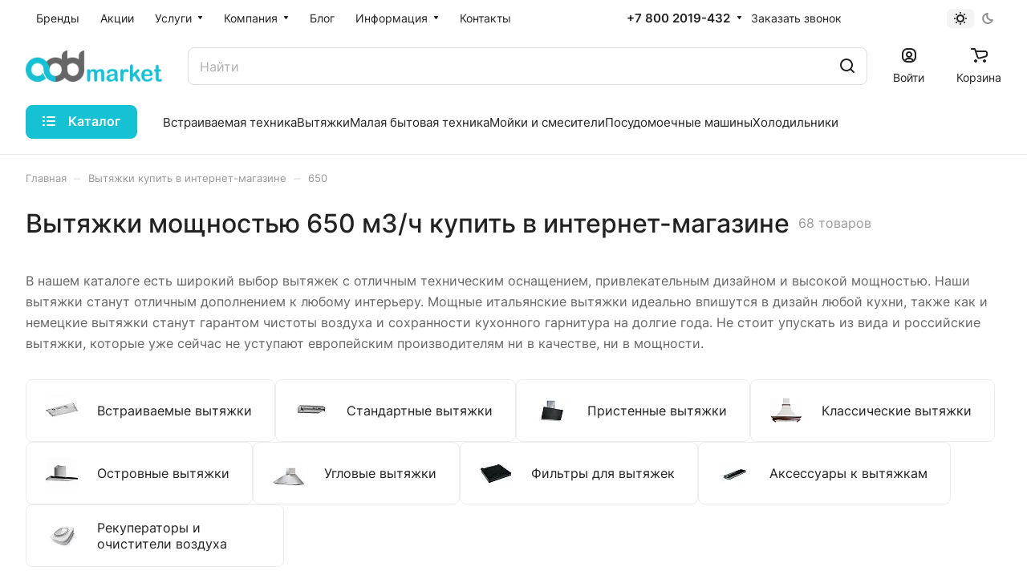

--- FILE ---
content_type: text/html; charset=UTF-8
request_url: https://add-market.ru/vytyazhki/akpo/650/
body_size: 53007
content:
<!DOCTYPE html>
<html xmlns="http://www.w3.org/1999/xhtml" xml:lang="ru" lang="ru" class="  ">
	<head><link rel="canonical" href="https://add-market.ru/vytyazhki/akpo/650/" /><link rel="next" href="https://add-market.ru/vytyazhki/akpo/650/?PAGEN_1=2"  />
		<title>Вытяжки мощностью 650 м3/ч, купить у официального дилера в интернет-магазине</title>
		<meta name="viewport" content="initial-scale=1.0, width=device-width" />
		<meta name="HandheldFriendly" content="true" />
		<meta name="yes" content="yes" />
		<meta name="apple-mobile-web-app-status-bar-style" content="black" />
		<meta name="SKYPE_TOOLBAR" content="SKYPE_TOOLBAR_PARSER_COMPATIBLE" />
		<meta http-equiv="Content-Type" content="text/html; charset=UTF-8" />
<meta name="keywords" content="Кухонная вытяжка, вытяжки для кухни, вытяжка, интернет магазин, бытовая техника, Add Market" />
<meta name="description" content="《 Скидки до 20% за регистрацию!》. Вытяжки мощностью 650 м3/ч  — купить по выгодной цене с бесплатной доставкой. Цена в интернет-магазине официального дилера Add Market. ✔Гарантия от производителя, ✔Подбор. ☎ +7 (800) 201-94-32" />

<script data-skip-moving="true">(function(w, d, n) {var cl = "bx-core";var ht = d.documentElement;var htc = ht ? ht.className : undefined;if (htc === undefined || htc.indexOf(cl) !== -1){return;}var ua = n.userAgent;if (/(iPad;)|(iPhone;)/i.test(ua)){cl += " bx-ios";}else if (/Windows/i.test(ua)){cl += ' bx-win';}else if (/Macintosh/i.test(ua)){cl += " bx-mac";}else if (/Linux/i.test(ua) && !/Android/i.test(ua)){cl += " bx-linux";}else if (/Android/i.test(ua)){cl += " bx-android";}cl += (/(ipad|iphone|android|mobile|touch)/i.test(ua) ? " bx-touch" : " bx-no-touch");cl += w.devicePixelRatio && w.devicePixelRatio >= 2? " bx-retina": " bx-no-retina";if (/AppleWebKit/.test(ua)){cl += " bx-chrome";}else if (/Opera/.test(ua)){cl += " bx-opera";}else if (/Firefox/.test(ua)){cl += " bx-firefox";}ht.className = htc ? htc + " " + cl : cl;})(window, document, navigator);</script>


<link href="/bitrix/js/ui/design-tokens/dist/ui.design-tokens.min.css?173808880623463"  rel="stylesheet" />
<link href="/bitrix/js/ui/fonts/opensans/ui.font.opensans.min.css?17380888082320"  rel="stylesheet" />
<link href="/bitrix/js/main/popup/dist/main.popup.bundle.min.css?175967814128056"  rel="stylesheet" />
<link href="/bitrix/cache/css/s1/aspro-lite/page_53c7bd012f20473c7c3f755cfebfa4a2/page_53c7bd012f20473c7c3f755cfebfa4a2_v1.css?176165931025076"  rel="stylesheet" />
<link href="/bitrix/cache/css/s1/aspro-lite/default_9668728f4d0c02a75dac00249e615c80/default_9668728f4d0c02a75dac00249e615c80_v1.css?17616589713281"  rel="stylesheet" />
<link href="/bitrix/cache/css/s1/aspro-lite/default_872c4f415cae2cedc00fd263f1c95e17/default_872c4f415cae2cedc00fd263f1c95e17_v1.css?176165903114859"  rel="stylesheet" />
<link href="/bitrix/cache/css/s1/aspro-lite/default_2eade44f1dee97b864863e92ed5ad00e/default_2eade44f1dee97b864863e92ed5ad00e_v1.css?17616589713300"  rel="stylesheet" />
<link href="/bitrix/cache/css/s1/aspro-lite/default_3a9e007701e6c2063c4902ab044a3fa1/default_3a9e007701e6c2063c4902ab044a3fa1_v1.css?17616589712211"  rel="stylesheet" />
<link href="/bitrix/cache/css/s1/aspro-lite/template_e349ab8c4007507199d0231ebee9eee0/template_e349ab8c4007507199d0231ebee9eee0_v1.css?1761658971229135"  data-template-style="true" rel="stylesheet" />







<style>html {--border-radius:8px;--theme-base-color:#17c1d4;--theme-base-opacity-color:#17c1d41a;--theme-more-color:#17c1d4;--theme-outer-border-radius:8px;--theme-text-transform:none;--theme-letter-spacing:normal;--theme-button-font-size:0%;--theme-button-padding-2px:0%;--theme-button-padding-1px:0%;--theme-more-color-hue:186;--theme-more-color-saturation:80%;--theme-more-color-lightness:46%;--theme-base-color-hue:186;--theme-base-color-saturation:80%;--theme-base-color-lightness:46%;--theme-lightness-hover-diff:6%;}</style>
<style>html {font-size:16px;--theme-font-family:Inter;--theme-font-title-family:var(--theme-font-family);--theme-font-title-weight:500;}</style>
<style>html {--theme-page-width: 1500px;--theme-page-width-padding: 32px}</style>

                        <script data-skip-moving="true" src="/bitrix/js/main/jquery/jquery-3.6.0.min.js"></script>
            <script data-skip-moving="true" src="/bitrix/templates/aspro-lite/js/speed.min.js?=1738088817"></script>
        
<link href="/bitrix/templates/aspro-lite/css/print.min.css?173808881612929" data-template-style="true" rel="stylesheet" media="print">
<script src="/bitrix/templates/aspro-lite/vendor/lazysizes.min.js" data-skip-moving="true" defer=""></script>
<script src="/bitrix/templates/aspro-lite/vendor/ls.unveilhooks.min.js" data-skip-moving="true" defer=""></script>
<link rel="apple-touch-icon" sizes="180x180" href="/upload/CLite/8a0/yqxm87qa1y649d960xfnmenbwqkinhgv.webp" />

<meta property="og:title" content="Вытяжки мощностью 650 м3/ч, купить у официального дилера в интернет-магазине" />
<meta property="og:description" content="《 Скидки до 20% за регистрацию!》. Вытяжки мощностью 650 м3/ч  — купить по выгодной цене с бесплатной доставкой. Цена в интернет-магазине официального дилера Add Market. ✔Гарантия от производителя, ✔Подбор. ☎ +7 (800) 201-94-32" />
<meta property="og:url" content="https://add-market.ru/vytyazhki/akpo/650/" />
<meta property="og:type" content="website" />
<meta property="og:image" content="https://add-market.ru/upload/resize_cache/webp/CLite/14d/0jwjz2euf8f10ddeot9clko4peeh21sb.webp" />
<link rel="image_src" href="https://add-market.ru/upload/resize_cache/webp/CLite/14d/0jwjz2euf8f10ddeot9clko4peeh21sb.webp"  />



				<style>html {--header-height:193px;}</style>	</head>
	<body class=" site_s1   side_left hide_menu_page region_confirm_normal header_fill_ fixed_n mfixed_y mfixed_view_always title_position_left mmenu_leftside mheader-v1 footer-v1 fill_bg_ header-v4 title-v1 bottom-icons-panel_y with_order with_cabinet with_phones theme-light" id="main" data-site="/">
		<div class="bx_areas"></div>

		
		<div id="panel"></div>


		<!--'start_frame_cache_4bYrEX'--><!--'end_frame_cache_4bYrEX'-->				                                <script data-skip-moving="true">
            var solutionName = 'arLiteOptions';
            var arAsproOptions = window[solutionName] = ({});
            var arAsproCounters = {};
            var arBasketItems = {};
        </script>
        <script src="/bitrix/templates/aspro-lite/js/setTheme.php?site_id=s1&site_dir=/" data-skip-moving="true"></script>
                <!--'start_frame_cache_options-block'-->                        <!--'end_frame_cache_options-block'-->
		<div class="body  hover_">
			<div class="body_media"></div>

						<div class="headers-container">				
				<div class="title-v1" data-ajax-block="HEADER" data-ajax-callback="headerInit">
										
<header class="header_4 header  header--narrow ">
	<div class="header__inner  header__inner--no-pt">

		
		<div class="header__top-part " data-ajax-load-block="HEADER_TOP_PART">
							<div class="maxwidth-theme">
			
			<div class="header__top-inner">

				
								<div class="header__top-item header-menu dotted-flex-1 hide-dotted">
					<nav class="mega-menu sliced">
						    <div class="catalog_icons_">
        <div class="header-menu__wrapper">
                                            <div class="header-menu__item unvisible header-menu__item--first  ">
                                            <a class="header-menu__link header-menu__link--top-level light-opacity-hover fill-theme-hover banner-light-text dark_link" href="/brands/">
                            <span class="header-menu__title font_14">
                                Бренды                            </span>
                                                    </a>
                                                                                                </div>
                                                            <div class="header-menu__item unvisible   ">
                                            <a class="header-menu__link header-menu__link--top-level light-opacity-hover fill-theme-hover banner-light-text dark_link" href="/sales/">
                            <span class="header-menu__title font_14">
                                Акции                            </span>
                                                    </a>
                                                                                                </div>
                                                            <div class="header-menu__item unvisible   header-menu__item--dropdown">
                                            <a class="header-menu__link header-menu__link--top-level light-opacity-hover fill-theme-hover banner-light-text dark_link" href="/services/">
                            <span class="header-menu__title font_14">
                                Услуги                            </span>
                                                            <i class="svg inline  header-menu__wide-submenu-right-arrow fill-dark-light-block banner-light-icon-fill inline " aria-hidden="true"><svg width="7" height="5" ><use xlink:href="/bitrix/templates/aspro-lite/images/svg/arrows.svg?1738088817#down-7-5"></use></svg></i>                                                    </a>
                                                                                    <div class="header-menu__dropdown-menu dropdown-menu-wrapper dropdown-menu-wrapper--visible dropdown-menu-wrapper--woffset">
                            <div class="dropdown-menu-inner rounded-x ">

                                
                                
                                
                                <ul class="header-menu__dropdown-menu-inner ">
                                                                                                                                                                <li class="header-menu__dropdown-item  count_ ">
                                                <a class="font_15 dropdown-menu-item dark_link fill-dark-light-block " href="/services/vyzov-menedzhera-na-dom/">
                                                    Бесплатный подбор кухонной бытовой техники и сантехники                                                                                                    </a>
                                                                                            </li>
                                                                                                                                                                                                        <li class="header-menu__dropdown-item  count_ ">
                                                <a class="font_15 dropdown-menu-item dark_link fill-dark-light-block " href="/services/44229/">
                                                    Сервис BLANCO в Казани                                                                                                    </a>
                                                                                            </li>
                                                                                                                                                                                                        <li class="header-menu__dropdown-item  count_ ">
                                                <a class="font_15 dropdown-menu-item dark_link fill-dark-light-block " href="/services/ustanovka-kukhonnogo-garnitura/">
                                                    Установка кухни                                                                                                    </a>
                                                                                            </li>
                                                                                                                                                                                                        <li class="header-menu__dropdown-item  count_ ">
                                                <a class="font_15 dropdown-menu-item dark_link fill-dark-light-block " href="/services/ustanovka-kukhonnogo-smesitelya/">
                                                    Установка кухонного смесителя                                                                                                    </a>
                                                                                            </li>
                                                                                                                                                                                                        <li class="header-menu__dropdown-item  count_ ">
                                                <a class="font_15 dropdown-menu-item dark_link fill-dark-light-block " href="/services/ustanovka-kukhonnoy-tekhniki/">
                                                    Установка техники                                                                                                    </a>
                                                                                            </li>
                                                                                                            </ul>

                                                                                            </div>
                        </div>
                                                        </div>
                                                            <div class="header-menu__item unvisible   header-menu__item--dropdown">
                                            <a class="header-menu__link header-menu__link--top-level light-opacity-hover fill-theme-hover banner-light-text dark_link" href="/company/">
                            <span class="header-menu__title font_14">
                                Компания                            </span>
                                                            <i class="svg inline  header-menu__wide-submenu-right-arrow fill-dark-light-block banner-light-icon-fill inline " aria-hidden="true"><svg width="7" height="5" ><use xlink:href="/bitrix/templates/aspro-lite/images/svg/arrows.svg?1738088817#down-7-5"></use></svg></i>                                                    </a>
                                                                                    <div class="header-menu__dropdown-menu dropdown-menu-wrapper dropdown-menu-wrapper--visible dropdown-menu-wrapper--woffset">
                            <div class="dropdown-menu-inner rounded-x ">

                                
                                
                                
                                <ul class="header-menu__dropdown-menu-inner ">
                                                                                                                                                                <li class="header-menu__dropdown-item  count_ ">
                                                <a class="font_15 dropdown-menu-item dark_link fill-dark-light-block " href="/company/index.php">
                                                    О компании                                                                                                    </a>
                                                                                            </li>
                                                                                                                                                                                                        <li class="header-menu__dropdown-item  count_ ">
                                                <a class="font_15 dropdown-menu-item dark_link fill-dark-light-block " href="/company/licenses/">
                                                    Лицензии                                                                                                    </a>
                                                                                            </li>
                                                                                                                                                                                                        <li class="header-menu__dropdown-item  count_ ">
                                                <a class="font_15 dropdown-menu-item dark_link fill-dark-light-block " href="/company/reviews/">
                                                    Отзывы                                                                                                    </a>
                                                                                            </li>
                                                                                                                                                                                                        <li class="header-menu__dropdown-item  count_ ">
                                                <a class="font_15 dropdown-menu-item dark_link fill-dark-light-block " href="/company/docs/">
                                                    Документы                                                                                                    </a>
                                                                                            </li>
                                                                                                            </ul>

                                                                                            </div>
                        </div>
                                                        </div>
                                                            <div class="header-menu__item unvisible   ">
                                            <a class="header-menu__link header-menu__link--top-level light-opacity-hover fill-theme-hover banner-light-text dark_link" href="/blog/">
                            <span class="header-menu__title font_14">
                                Блог                            </span>
                                                    </a>
                                                                                                </div>
                                                            <div class="header-menu__item unvisible   header-menu__item--dropdown">
                                            <a class="header-menu__link header-menu__link--top-level light-opacity-hover fill-theme-hover banner-light-text dark_link" href="/info/">
                            <span class="header-menu__title font_14">
                                Информация                            </span>
                                                            <i class="svg inline  header-menu__wide-submenu-right-arrow fill-dark-light-block banner-light-icon-fill inline " aria-hidden="true"><svg width="7" height="5" ><use xlink:href="/bitrix/templates/aspro-lite/images/svg/arrows.svg?1738088817#down-7-5"></use></svg></i>                                                    </a>
                                                                                    <div class="header-menu__dropdown-menu dropdown-menu-wrapper dropdown-menu-wrapper--visible dropdown-menu-wrapper--woffset">
                            <div class="dropdown-menu-inner rounded-x ">

                                
                                
                                
                                <ul class="header-menu__dropdown-menu-inner ">
                                                                                                                                                                <li class="header-menu__dropdown-item  count_ ">
                                                <a class="font_15 dropdown-menu-item dark_link fill-dark-light-block " href="/info/requisites/">
                                                    Реквизиты                                                                                                    </a>
                                                                                            </li>
                                                                                                                                                                                                        <li class="header-menu__dropdown-item  count_ ">
                                                <a class="font_15 dropdown-menu-item dark_link fill-dark-light-block " href="/contacts/stores/">
                                                    Магазины                                                                                                    </a>
                                                                                            </li>
                                                                                                            </ul>

                                                                                            </div>
                        </div>
                                                        </div>
                                                            <div class="header-menu__item unvisible  header-menu__item--last ">
                                            <a class="header-menu__link header-menu__link--top-level light-opacity-hover fill-theme-hover banner-light-text dark_link" href="/contacts/">
                            <span class="header-menu__title font_14">
                                Контакты                            </span>
                                                    </a>
                                                                                                </div>
                            
                            <div class="header-menu__item header-menu__item--more-items unvisible">
                    <div class="header-menu__link banner-light-icon-fill fill-dark-light-block light-opacity-hover">
                        <i class="svg inline  inline " aria-hidden="true"><svg width="15" height="3" ><use xlink:href="/bitrix/templates/aspro-lite/images/svg/header_icons.svg?1738088817#dots-15-3"></use></svg></i>                    </div>
                    <div class="header-menu__dropdown-menu dropdown-menu-wrapper dropdown-menu-wrapper--visible dropdown-menu-wrapper--woffset">
                        <ul class="header-menu__more-items-list dropdown-menu-inner rounded-x"></ul>
                    </div>
                </div>
                    </div>
    </div>
    <script data-skip-moving="true">
        if (typeof topMenuAction !== 'function'){
            function topMenuAction() {
                //CheckTopMenuPadding();
                //CheckTopMenuOncePadding();
                if (typeof CheckTopMenuDotted !== 'function'){
                    let timerID = setInterval(function(){
                        if (typeof CheckTopMenuDotted === 'function'){
                            CheckTopMenuDotted();
                            clearInterval(timerID);
                        }
                    }, 100);
                } else {
                    CheckTopMenuDotted();
                }
            }
        }

    </script>
					</nav>
				</div>

												
            <div class="header__top-item no-shrinked " data-ajax-load-block="HEADER_TOGGLE_PHONE">
                
                                                <div class="">
                                <div class="phones">
                                                                        <div class="phones__phones-wrapper">
                                                                                        
                                <div class="phones__inner phones__inner--big fill-theme-parent">
                <a class="phones__phone-link phones__phone-first dark_link banner-light-text menu-light-text icon-block__name" href="tel:+78002019432">+7 800 2019-432</a>
                                    <div class="phones__dropdown ">
                        <div class="dropdown dropdown--relative">
                                                                                            <div class="phones__phone-more dropdown__item color-theme-hover dropdown__item--first dropdown__item--last">
                                    <a class="phones__phone-link dark_link " rel="nofollow" href="tel:+78002019432">+7 800 2019-432<span class="phones__phone-descript phones__dropdown-title">Бесплатный номер по России</span></a>
                                </div>
                                                        <div class="phones__dropdown-item callback-item">
                                <div class="animate-load btn btn-default btn-wide btn-sm" data-event="jqm" data-param-id="16" data-name="callback">
                                    Заказать звонок                                </div>
                            </div>
                        </div>
                        <div class="dropdown dropdown--relative">
                                                                                    <div class="phones__dropdown-item">
                                                    <div class="email__title phones__dropdown-title">
                        E-mail                    </div>
                                <div class="phones__dropdown-value">
                                        <div>
                        <a href="mailto:info@add-market.ru">info@add-market.ru</a>                    </div>
                </div>

                                    </div>
                                                                                                    <div class="phones__dropdown-item">
                
                                    <div class="address__title phones__dropdown-title">
                        Адрес                    </div>
                
                <div class="phones__dropdown-value">
                                        <div class="address__text address__text--large ">
                        г. Казань, ул. Восстания д.100 корпус 1070                    </div>
                </div>

                                    </div>
                                                                                        <div class="phones__dropdown-item">
            
                            <div class="schedule__title phones__dropdown-title">
                    Режим работы                </div>
            
            <div class="phones__dropdown-value">
                                <div class="schedule__text  ">
                                            Пн. – Пт.: с 9:00 до 18:00                                    </div>
            </div>

                            </div>
                                    

	<!-- noindex -->
			<div class="phones__dropdown-item social-item">
	
	<div class="social">
		<ul class="social__items social__items--md social__items--type-color social__items--grid">
																																	<li class="social__item grid-list__item hover_blink vkontakte ">
							<a class="social__link shine" href="https://vk.com/add_market" target="_blank" rel="nofollow" title="ВКонтакте"></a>
						</li>
																																																			<li class="social__item grid-list__item hover_blink facebook ">
							<a class="social__link shine" href="http://facebook.com/add.market.ru" target="_blank" rel="nofollow" title="Facebook"></a>
						</li>
																																												<li class="social__item grid-list__item hover_blink twitter ">
							<a class="social__link shine" href="http://twitter.com/add_market" target="_blank" rel="nofollow" title="Twitter"></a>
						</li>
																																												<li class="social__item grid-list__item hover_blink instagram ">
							<a class="social__link shine" href="https://www.instagram.com/add_market.ru/" target="_blank" rel="nofollow" title="Instagram"></a>
						</li>
																																												<li class="social__item grid-list__item hover_blink telegram ">
							<a class="social__link shine" href="http://t.me/addmarket_bot" target="_blank" rel="nofollow" title="Telegram"></a>
						</li>
																																												<li class="social__item grid-list__item hover_blink youtube ">
							<a class="social__link shine" href="https://www.youtube.com/channel/UCXiosC5cBbegm8RQhWkw1ug" target="_blank" rel="nofollow" title="YouTube"></a>
						</li>
																																																																																									</ul>

			</div>

			</div>
		<!-- /noindex -->
                        </div>
                    </div>
                    <span class="more-arrow banner-light-icon-fill menu-light-icon-fill fill-dark-light-block">
                        <i class="svg inline  inline " aria-hidden="true"><svg width="7" height="5" ><use xlink:href="/bitrix/templates/aspro-lite/images/svg/arrows.svg?1738088817#down-7-5"></use></svg></i>                                            </span>
                            </div>
                                                                        </div>

                                                                            <div>
                                            <div class="phones__callback light-opacity-hover animate-load dark_link banner-light-text menu-light-text hide-1200" data-event="jqm" data-param-id="16" data-name="callback">
                                                Заказать звонок                                            </div>
                                        </div>
                                                                    </div>
                            </div>
                        
                
            </div>


            
												
												
            <div class="header__top-item " data-ajax-load-block="HEADER_TOGGLE_THEME_SELECTOR">
                
                                                <div class="header-theme-selector">
                                <div id="theme-selector--g0" class="theme-selector" title="Включить темное оформление">
	<div class="theme-selector__inner">
		<div class="theme-selector__items">
			<div class="theme-selector__item theme-selector__item--light current">
				<div class="theme-selector__item-icon"><i class="svg inline light-16-16 inline " aria-hidden="true"><svg width="16" height="16" ><use xlink:href="/bitrix/components/aspro/theme.selector.lite/templates/.default/images/svg/icons.svg?1738088780#light-16-16"></use></svg></i></div>
			</div>
			<div class="theme-selector__item theme-selector__item--dark">
				<div class="theme-selector__item-icon"><i class="svg inline dark-14-14 inline " aria-hidden="true"><svg width="14" height="14" ><use xlink:href="/bitrix/components/aspro/theme.selector.lite/templates/.default/images/svg/icons.svg?1738088780#dark-14-14"></use></svg></i></div>
			</div>
		</div>
	</div>
	</div>                            </div>
                        
                
            </div>


            
			</div>
							</div>
					</div>

		
		
		<div class="header__main-part   header__main-part--long part-with-search"  data-ajax-load-block="HEADER_MAIN_PART">

							<div class="maxwidth-theme">
			
			<div class="header__main-inner relative part-with-search__inner">

				<div class="header__main-item">
					<div class="line-block line-block--40">
												<div class="logo  line-block__item no-shrinked">
							<!--'start_frame_cache_header-buffered-logo1'--><a class="menu-light-icon-fill banner-light-icon-fill" href="/"><img src="/upload/resize_cache/webp/CLite/14d/0jwjz2euf8f10ddeot9clko4peeh21sb.webp" alt="Add-Market.ru — Интернет-магазин кухонной бытовой техники" title="Add-Market.ru — Интернет-магазин кухонной бытовой техники" data-src="" /></a><!--'end_frame_cache_header-buffered-logo1'-->						</div>
					</div>
				</div>

												
            <div class="header__main-item hide-1300 " data-ajax-load-block="HEADER_TOGGLE_SLOGAN">
                
                                                                                <div class="slogan font_14 muted">
                                    <div class="slogan__text banner-light-text">
                                        Специализированный магазин кухонной бытовой техники                                    </div>
                                </div>
                                                        
                
            </div>


            
								
            <div class="header__main-item flex-1 header__search " data-ajax-load-block="HEADER_TOGGLE_SEARCH">
                
                                                                                <div class="">
                                    	<div class="search-wrapper relative">
		<div id="title-search">
			<form action="/search/" class="search">
				<button class="search-input-close btn-close fill-dark-light-block" type="button">
					<i class="svg inline clear  inline " aria-hidden="true"><svg width="16" height="16" ><use xlink:href="/bitrix/templates/aspro-lite/images/svg/header_icons.svg?1738088817#close-16-16"></use></svg></i>				</button>
				<div class="search-input-div">
					<input class="search-input font_16 banner-light-text form-control" id="title-search-input" type="text" name="q" value="" placeholder="Найти" size="40" maxlength="50" autocomplete="off" />
				</div>
				
				<div class="search-button-div">
					<button class="btn btn--no-rippple btn-clear-search fill-dark-light-block banner-light-icon-fill light-opacity-hover" type="reset" name="rs">
						<i class="svg inline clear  inline " aria-hidden="true"><svg width="9" height="9" ><use xlink:href="/bitrix/templates/aspro-lite/images/svg/header_icons.svg?1738088817#close-9-9"></use></svg></i>					</button>

					
					<button class="btn btn-search btn--no-rippple fill-dark-light-block banner-light-icon-fill light-opacity-hover" type="submit" name="s" value="Найти">
						<i class="svg inline search  inline " aria-hidden="true"><svg width="18" height="18" ><use xlink:href="/bitrix/templates/aspro-lite/images/svg/header_icons.svg?1738088817#search-18-18"></use></svg></i>					</button>
				</div>
			</form>
		</div>
	</div>

                                </div>
                                                    
                
            </div>


            
				<div class="header__main-item ">
					<div class="line-block line-block--40">
												
            <div class="line-block__item " data-ajax-load-block="HEADER_TOGGLE_CABINET">
                
                                                <div class="header-cabinet">
                                                                <!--'start_frame_cache_cabinet-link1'-->        <!-- noindex -->
                                <a class="header-cabinet__link fill-theme-hover fill-dark-light-block light-opacity-hover dark_link animate-load fill-dark-light-block color-theme-hover banner-light-icon-fill banner-light-text flexbox flexbox--direction-column flexbox--align-center" data-event="jqm" title="Войти" data-param-backurl="%2Fvytyazhki%2Ffilter%2Fbrand-is-akpo%2Fproizvoditelnost_m3_ch-is-298c0c723e51e3c1e6117e7f248f2d7a%2Fapply%2F" data-param-type="auth" data-name="auth" href="/personal/">
                                    <i class="svg inline header__icon banner-light-icon-fill menu-light-icon-fill inline " aria-hidden="true"><svg width="18" height="18" ><use xlink:href="/bitrix/templates/aspro-lite/images/svg/header_icons.svg?1738088817#log-out-18-18"></use></svg></i>                                                    <span class="header-cabinet__name header__icon-name menu-light-text banner-light-text ">Войти</span>
                            </a>
                <!-- /noindex -->
        <!--'end_frame_cache_cabinet-link1'-->                            </div>
                        
                
            </div>


            
												
            <div class="line-block__item hidden" data-ajax-load-block="HEADER_TOGGLE_COMPARE">
                
            </div>


            
												
            <div class="line-block__item hidden" data-ajax-load-block="HEADER_TOGGLE_FAVORITE">
                
            </div>


            
												
            <div class="line-block__item " data-ajax-load-block="HEADER_TOGGLE_BASKET">
                
                                                <div class="header-cart">
                                <!--'start_frame_cache_basket-link1'-->            <div class="basket top">
                <!-- noindex -->
                <a rel="nofollow" title="Корзина пуста" href="/basket/" class="fill-theme-hover light-opacity-hover dark_link flexbox flexbox--direction-column flexbox--align-center fill-dark-light-block no-shrinked ">
                    <span class="js-basket-block header-cart__inner header-cart__inner--empty">
                        <i class="svg inline basket header__icon banner-light-icon-fill menu-light-icon-fill inline " aria-hidden="true"><svg width="21" height="18" ><use xlink:href="/bitrix/templates/aspro-lite/images/svg/catalog/item_icons.svg?1738088816#cart-21-18"></use></svg></i>                        <span class="header-cart__count bg-more-theme count empted">0</span>
                    </span>

                                            <span class="header__icon-name header-cart__name menu-light-text banner-light-text">Корзина</span>
                                    </a>
                <div class="basket-dropdown basket_hover_block loading_block loading_block_content"></div>
                <!-- /noindex -->
            </div>
        <!--'end_frame_cache_basket-link1'-->                            </div>
                        
                
            </div>


            					</div>
				</div>

			</div>

							</div>
					</div>

				<div class="header__bottom-part  ">

							<div class="maxwidth-theme">
			
			<div class="header__bottom-inner relative header__bottom-inner--long">

														<div class="header__main-item header__burger menu-dropdown-offset">
						<nav class="mega-menu">
							    <div class="catalog_icons_">
        <div class="header-menu__wrapper">
                                            <div class="header-menu__item unvisible header-menu__item--first header-menu__item--last header-menu__item--dropdown header-menu__item--wide">
                                            <button type="button" class="header-menu__link--only-catalog fill-use-fff btn btn-default btn--no-rippple">
                                                            <i class="svg inline header-menu__burger-icon inline " aria-hidden="true"><svg width="16" height="16" ><use xlink:href="/bitrix/templates/aspro-lite/images/svg/header_icons.svg?1738088817#burger-16-16"></use></svg></i>                                                        <span class="header-menu__title font_14">
                                Каталог                            </span>
                        </button>
                                                                                    <div class="header-menu__dropdown-menu dropdown-menu-wrapper dropdown-menu-wrapper--visible ">
                            <div class="dropdown-menu-inner rounded-x ">

                                
                                                                    <div class="header-menu__wide-limiter scrollbar">
                                
                                
                                <ul class="header-menu__dropdown-menu-inner  header-menu__dropdown-menu--grids">
                                                                                                                    <li class="header-menu__dropdown-item count_ header-menu__dropdown-item--with-dropdown has_img header-menu__dropdown-item--img-LEFT">
                <div class="header-menu__dropdown-item-img  header-menu__dropdown-item-img--LEFT">
				<div class="header-menu__dropdown-item-img-inner">
                    <a href="/otdelno_stoyashchaya_tekhnika/">
                                                    <img class="lazyload "  src="[data-uri]" data-src="/upload/resize_cache/webp/resize_cache/iblock/e9a/56_56_0/e9a3270a8ea38e534ee6bc3dfa667404.webp" alt="Отдельно стоящая техника" title="Отдельно стоящая техника" />
                                            </a>
				</div>
            </div>
            
    <div class="header-menu__wide-item-wrapper">
        <a class="font_16 font_weight--500 dark_link switcher-title header-menu__wide-child-link fill-theme-hover" href="/otdelno_stoyashchaya_tekhnika/">
            <span>Отдельно стоящая техника</span>
                            <i class="svg inline  header-menu__wide-submenu-right-arrow fill-dark-light-block only_more_items inline " aria-hidden="true"><svg width="7" height="5" ><use xlink:href="/bitrix/templates/aspro-lite/images/svg/arrows.svg?1738088817#down-7-5"></use></svg></i>                    </a>
                                <ul class="header-menu__wide-submenu">
                                                        <li class=" header-menu__wide-submenu-item   " >
                        <span class="header-menu__wide-submenu-item-inner">
                            <a class="font_15 dark_link fill-theme-hover fill-dark-light-block header-menu__wide-child-link" href="/otdelno_stoyashchaya_tekhnika/kholodilniki/">
                                <span class="header-menu__wide-submenu-item-name">Холодильники</span>                                                            </a>
                                                    </span>
                    </li>
                                                                            <li class=" header-menu__wide-submenu-item   " >
                        <span class="header-menu__wide-submenu-item-inner">
                            <a class="font_15 dark_link fill-theme-hover fill-dark-light-block header-menu__wide-child-link" href="/otdelno_stoyashchaya_tekhnika/morozilniki/">
                                <span class="header-menu__wide-submenu-item-name">Морозильники</span>                                                            </a>
                                                    </span>
                    </li>
                                                                            <li class=" header-menu__wide-submenu-item   " >
                        <span class="header-menu__wide-submenu-item-inner">
                            <a class="font_15 dark_link fill-theme-hover fill-dark-light-block header-menu__wide-child-link" href="/otdelno_stoyashchaya_tekhnika/mini_pechi_rostery/">
                                <span class="header-menu__wide-submenu-item-name">Мини-печи, ростеры</span>                                                            </a>
                                                    </span>
                    </li>
                                                                            <li class=" header-menu__wide-submenu-item   " >
                        <span class="header-menu__wide-submenu-item-inner">
                            <a class="font_15 dark_link fill-theme-hover fill-dark-light-block header-menu__wide-child-link" href="/otdelno_stoyashchaya_tekhnika/plity/">
                                <span class="header-menu__wide-submenu-item-name">Плиты</span>                                                            </a>
                                                    </span>
                    </li>
                                                                            <li class=" header-menu__wide-submenu-item   " >
                        <span class="header-menu__wide-submenu-item-inner">
                            <a class="font_15 dark_link fill-theme-hover fill-dark-light-block header-menu__wide-child-link" href="/otdelno_stoyashchaya_tekhnika/svch_pechi/">
                                <span class="header-menu__wide-submenu-item-name">СВЧ-печи</span>                                                            </a>
                                                    </span>
                    </li>
                                                                            <li class=" header-menu__wide-submenu-item   " >
                        <span class="header-menu__wide-submenu-item-inner">
                            <a class="font_15 dark_link fill-theme-hover fill-dark-light-block header-menu__wide-child-link" href="/otdelno_stoyashchaya_tekhnika/posudomoechnye_mashiny/">
                                <span class="header-menu__wide-submenu-item-name">Посудомоечные машины</span>                                                            </a>
                                                    </span>
                    </li>
                                                                            <li class=" header-menu__wide-submenu-item   " >
                        <span class="header-menu__wide-submenu-item-inner">
                            <a class="font_15 dark_link fill-theme-hover fill-dark-light-block header-menu__wide-child-link" href="/otdelno_stoyashchaya_tekhnika/stiralnye_mashiny/">
                                <span class="header-menu__wide-submenu-item-name">Стиральные машины</span>                                                            </a>
                                                    </span>
                    </li>
                                                                            <li class=" header-menu__wide-submenu-item   " >
                        <span class="header-menu__wide-submenu-item-inner">
                            <a class="font_15 dark_link fill-theme-hover fill-dark-light-block header-menu__wide-child-link" href="/otdelno_stoyashchaya_tekhnika/sushilnye_mashiny/">
                                <span class="header-menu__wide-submenu-item-name">Сушильные машины</span>                                                            </a>
                                                    </span>
                    </li>
                                                                            <li class=" header-menu__wide-submenu-item   " >
                        <span class="header-menu__wide-submenu-item-inner">
                            <a class="font_15 dark_link fill-theme-hover fill-dark-light-block header-menu__wide-child-link" href="/otdelno_stoyashchaya_tekhnika/vinnye_shkafy/">
                                <span class="header-menu__wide-submenu-item-name">Винные шкафы</span>                                                            </a>
                                                    </span>
                    </li>
                                                                            <li class=" header-menu__wide-submenu-item header-menu__wide-submenu-item--last  " >
                        <span class="header-menu__wide-submenu-item-inner">
                            <a class="font_15 dark_link fill-theme-hover fill-dark-light-block header-menu__wide-child-link" href="/otdelno_stoyashchaya_tekhnika/sigarnye_shkafy/">
                                <span class="header-menu__wide-submenu-item-name">Сигарные шкафы</span>                                                            </a>
                                                    </span>
                    </li>
                                                                </ul>
            </div>
</li>                                                                                                                    <li class="header-menu__dropdown-item count_ header-menu__dropdown-item--with-dropdown has_img header-menu__dropdown-item--img-LEFT">
                <div class="header-menu__dropdown-item-img  header-menu__dropdown-item-img--LEFT">
				<div class="header-menu__dropdown-item-img-inner">
                    <a href="/vstraivaemaya_tekhnika/">
                                                    <img class="lazyload "  src="[data-uri]" data-src="/upload/resize_cache/webp/resize_cache/iblock/88e/56_56_0/88efed811727ce7861d2414529bceb7f.webp" alt="Встраиваемая техника" title="Встраиваемая техника" />
                                            </a>
				</div>
            </div>
            
    <div class="header-menu__wide-item-wrapper">
        <a class="font_16 font_weight--500 dark_link switcher-title header-menu__wide-child-link fill-theme-hover" href="/vstraivaemaya_tekhnika/">
            <span>Встраиваемая техника</span>
                            <i class="svg inline  header-menu__wide-submenu-right-arrow fill-dark-light-block only_more_items inline " aria-hidden="true"><svg width="7" height="5" ><use xlink:href="/bitrix/templates/aspro-lite/images/svg/arrows.svg?1738088817#down-7-5"></use></svg></i>                    </a>
                                <ul class="header-menu__wide-submenu">
                                                        <li class=" header-menu__wide-submenu-item   " >
                        <span class="header-menu__wide-submenu-item-inner">
                            <a class="font_15 dark_link fill-theme-hover fill-dark-light-block header-menu__wide-child-link" href="/vstraivaemaya_tekhnika/varochnye_paneli/">
                                <span class="header-menu__wide-submenu-item-name">Варочные панели</span>                                                            </a>
                                                    </span>
                    </li>
                                                                            <li class=" header-menu__wide-submenu-item   " >
                        <span class="header-menu__wide-submenu-item-inner">
                            <a class="font_15 dark_link fill-theme-hover fill-dark-light-block header-menu__wide-child-link" href="/vstraivaemaya_tekhnika/dukhovye_shkafy/">
                                <span class="header-menu__wide-submenu-item-name">Встраиваемые духовые шкафы</span>                                                            </a>
                                                    </span>
                    </li>
                                                                            <li class=" header-menu__wide-submenu-item   " >
                        <span class="header-menu__wide-submenu-item-inner">
                            <a class="font_15 dark_link fill-theme-hover fill-dark-light-block header-menu__wide-child-link" href="/vstraivaemaya_tekhnika/svch/">
                                <span class="header-menu__wide-submenu-item-name">Встраиваемые СВЧ-печи</span>                                                            </a>
                                                    </span>
                    </li>
                                                                            <li class=" header-menu__wide-submenu-item   " >
                        <span class="header-menu__wide-submenu-item-inner">
                            <a class="font_15 dark_link fill-theme-hover fill-dark-light-block header-menu__wide-child-link" href="/vstraivaemaya_tekhnika/holodilniki/">
                                <span class="header-menu__wide-submenu-item-name">Встраиваемые холодильники</span>                                                            </a>
                                                    </span>
                    </li>
                                                                            <li class=" header-menu__wide-submenu-item   " >
                        <span class="header-menu__wide-submenu-item-inner">
                            <a class="font_15 dark_link fill-theme-hover fill-dark-light-block header-menu__wide-child-link" href="/vstraivaemaya_tekhnika/vstraivaemye_morozilniki/">
                                <span class="header-menu__wide-submenu-item-name">Встраиваемые морозильники</span>                                                            </a>
                                                    </span>
                    </li>
                                                                            <li class=" header-menu__wide-submenu-item   " >
                        <span class="header-menu__wide-submenu-item-inner">
                            <a class="font_15 dark_link fill-theme-hover fill-dark-light-block header-menu__wide-child-link" href="/vstraivaemaya_tekhnika/posudomoechnie_mashiny/">
                                <span class="header-menu__wide-submenu-item-name">Встраиваемые посудомоечные машины</span>                                                            </a>
                                                    </span>
                    </li>
                                                                            <li class=" header-menu__wide-submenu-item   " >
                        <span class="header-menu__wide-submenu-item-inner">
                            <a class="font_15 dark_link fill-theme-hover fill-dark-light-block header-menu__wide-child-link" href="/vstraivaemaya_tekhnika/stiralnie_mashiny/">
                                <span class="header-menu__wide-submenu-item-name">Встраиваемые стиральные машины</span>                                                            </a>
                                                    </span>
                    </li>
                                                                            <li class=" header-menu__wide-submenu-item   " >
                        <span class="header-menu__wide-submenu-item-inner">
                            <a class="font_15 dark_link fill-theme-hover fill-dark-light-block header-menu__wide-child-link" href="/vstraivaemaya_tekhnika/parovarki/">
                                <span class="header-menu__wide-submenu-item-name">Встраиваемые пароварки</span>                                                            </a>
                                                    </span>
                    </li>
                                                                            <li class=" header-menu__wide-submenu-item   " >
                        <span class="header-menu__wide-submenu-item-inner">
                            <a class="font_15 dark_link fill-theme-hover fill-dark-light-block header-menu__wide-child-link" href="/vstraivaemaya_tekhnika/frityurnitsy/">
                                <span class="header-menu__wide-submenu-item-name">Встраиваемые фритюрницы</span>                                                            </a>
                                                    </span>
                    </li>
                                                                            <li class=" header-menu__wide-submenu-item   " >
                        <span class="header-menu__wide-submenu-item-inner">
                            <a class="font_15 dark_link fill-theme-hover fill-dark-light-block header-menu__wide-child-link" href="/vstraivaemaya_tekhnika/grill/">
                                <span class="header-menu__wide-submenu-item-name">Встраиваемые грили</span>                                                            </a>
                                                    </span>
                    </li>
                                                                            <li class="collapsed header-menu__wide-submenu-item   " style="display: none;">
                        <span class="header-menu__wide-submenu-item-inner">
                            <a class="font_15 dark_link fill-theme-hover fill-dark-light-block header-menu__wide-child-link" href="/vstraivaemaya_tekhnika/shkafy_dlya_podogreva_posudy/">
                                <span class="header-menu__wide-submenu-item-name">Встраиваемые шкафы для подогрева посуды</span>                                                            </a>
                                                    </span>
                    </li>
                                                                            <li class="collapsed header-menu__wide-submenu-item   " style="display: none;">
                        <span class="header-menu__wide-submenu-item-inner">
                            <a class="font_15 dark_link fill-theme-hover fill-dark-light-block header-menu__wide-child-link" href="/vstraivaemaya_tekhnika/komplekty/">
                                <span class="header-menu__wide-submenu-item-name">Встраиваемые комплекты</span>                                                            </a>
                                                    </span>
                    </li>
                                                                            <li class="collapsed header-menu__wide-submenu-item header-menu__wide-submenu-item--last  " style="display: none;">
                        <span class="header-menu__wide-submenu-item-inner">
                            <a class="font_15 dark_link fill-theme-hover fill-dark-light-block header-menu__wide-child-link" href="/vstraivaemaya_tekhnika/aksessuary_dlya_tekhniki/">
                                <span class="header-menu__wide-submenu-item-name">Аксессуары для техники</span>                                                            </a>
                                                    </span>
                    </li>
                                                                        <li class="header-menu__wide-submenu-item--more_items">
                        <span class="dark_link with_dropdown font_15 fill-dark-light-block svg">
                            Еще                            <i class="svg inline  menu-arrow inline " aria-hidden="true"><svg width="7" height="5" ><use xlink:href="/bitrix/templates/aspro-lite/images/svg/arrows.svg?1738088817#down-7-5"></use></svg></i>                        </span>
                        
                    </li>
                            </ul>
            </div>
</li>                                                                                                                    <li class="header-menu__dropdown-item count_ header-menu__dropdown-item--with-dropdown has_img header-menu__dropdown-item--img-LEFT">
                <div class="header-menu__dropdown-item-img  header-menu__dropdown-item-img--LEFT">
				<div class="header-menu__dropdown-item-img-inner">
                    <a href="/moyki_i_smesiteli/">
                                                    <img class="lazyload "  src="[data-uri]" data-src="/upload/resize_cache/webp/resize_cache/iblock/5ff/56_56_0/5ff6eeb0de8a9186285cfb10c9ade11b.webp" alt="Мойки и смесители" title="Мойки и смесители" />
                                            </a>
				</div>
            </div>
            
    <div class="header-menu__wide-item-wrapper">
        <a class="font_16 font_weight--500 dark_link switcher-title header-menu__wide-child-link fill-theme-hover" href="/moyki_i_smesiteli/">
            <span>Мойки и смесители</span>
                            <i class="svg inline  header-menu__wide-submenu-right-arrow fill-dark-light-block only_more_items inline " aria-hidden="true"><svg width="7" height="5" ><use xlink:href="/bitrix/templates/aspro-lite/images/svg/arrows.svg?1738088817#down-7-5"></use></svg></i>                    </a>
                                <ul class="header-menu__wide-submenu">
                                                        <li class=" header-menu__wide-submenu-item   " >
                        <span class="header-menu__wide-submenu-item-inner">
                            <a class="font_15 dark_link fill-theme-hover fill-dark-light-block header-menu__wide-child-link" href="/moyki_i_smesiteli/moyki/">
                                <span class="header-menu__wide-submenu-item-name">Мойки</span>                                                            </a>
                                                    </span>
                    </li>
                                                                            <li class=" header-menu__wide-submenu-item   " >
                        <span class="header-menu__wide-submenu-item-inner">
                            <a class="font_15 dark_link fill-theme-hover fill-dark-light-block header-menu__wide-child-link" href="/moyki_i_smesiteli/smesiteli_dlya_kukhni/">
                                <span class="header-menu__wide-submenu-item-name">Смесители для кухни</span>                                                            </a>
                                                    </span>
                    </li>
                                                                            <li class=" header-menu__wide-submenu-item   " >
                        <span class="header-menu__wide-submenu-item-inner">
                            <a class="font_15 dark_link fill-theme-hover fill-dark-light-block header-menu__wide-child-link" href="/moyki_i_smesiteli/dozatory/">
                                <span class="header-menu__wide-submenu-item-name">Дозаторы</span>                                                            </a>
                                                    </span>
                    </li>
                                                                            <li class=" header-menu__wide-submenu-item   " >
                        <span class="header-menu__wide-submenu-item-inner">
                            <a class="font_15 dark_link fill-theme-hover fill-dark-light-block header-menu__wide-child-link" href="/moyki_i_smesiteli/izmelchiteli_otkhodov/">
                                <span class="header-menu__wide-submenu-item-name">Измельчители отходов</span>                                                            </a>
                                                    </span>
                    </li>
                                                                            <li class=" header-menu__wide-submenu-item   " >
                        <span class="header-menu__wide-submenu-item-inner">
                            <a class="font_15 dark_link fill-theme-hover fill-dark-light-block header-menu__wide-child-link" href="/moyki_i_smesiteli/sistemy_filtratsii_vody/">
                                <span class="header-menu__wide-submenu-item-name">Системы фильтрации воды</span>                                                            </a>
                                                    </span>
                    </li>
                                                                            <li class=" header-menu__wide-submenu-item   " >
                        <span class="header-menu__wide-submenu-item-inner">
                            <a class="font_15 dark_link fill-theme-hover fill-dark-light-block header-menu__wide-child-link" href="/moyki_i_smesiteli/smesiteli_dlya_vannoy/">
                                <span class="header-menu__wide-submenu-item-name">Смесители для ванной</span>                                                            </a>
                                                    </span>
                    </li>
                                                                            <li class=" header-menu__wide-submenu-item   " >
                        <span class="header-menu__wide-submenu-item-inner">
                            <a class="font_15 dark_link fill-theme-hover fill-dark-light-block header-menu__wide-child-link" href="/moyki_i_smesiteli/komplekty_moyka_smesitel/">
                                <span class="header-menu__wide-submenu-item-name">Комплекты мойка + смеситель</span>                                                            </a>
                                                    </span>
                    </li>
                                                                            <li class=" header-menu__wide-submenu-item header-menu__wide-submenu-item--last  " >
                        <span class="header-menu__wide-submenu-item-inner">
                            <a class="font_15 dark_link fill-theme-hover fill-dark-light-block header-menu__wide-child-link" href="/moyki_i_smesiteli/aksessuary_moyki/">
                                <span class="header-menu__wide-submenu-item-name">Аксессуары</span>                                                            </a>
                                                    </span>
                    </li>
                                                                </ul>
            </div>
</li>                                                                                                                    <li class="header-menu__dropdown-item count_ header-menu__dropdown-item--with-dropdown active has_img header-menu__dropdown-item--img-LEFT">
                <div class="header-menu__dropdown-item-img  header-menu__dropdown-item-img--LEFT">
				<div class="header-menu__dropdown-item-img-inner">
                    <a href="/vytyazhki/">
                                                    <img class="lazyload "  src="[data-uri]" data-src="/upload/resize_cache/webp/resize_cache/iblock/d5c/56_56_0/d5cefd4adee8e17595dff9f602036f44.webp" alt="Вытяжки" title="Вытяжки" />
                                            </a>
				</div>
            </div>
            
    <div class="header-menu__wide-item-wrapper">
        <a class="font_16 font_weight--500 dark_link switcher-title header-menu__wide-child-link fill-theme-hover" href="/vytyazhki/">
            <span>Вытяжки</span>
                            <i class="svg inline  header-menu__wide-submenu-right-arrow fill-dark-light-block only_more_items inline " aria-hidden="true"><svg width="7" height="5" ><use xlink:href="/bitrix/templates/aspro-lite/images/svg/arrows.svg?1738088817#down-7-5"></use></svg></i>                    </a>
                                <ul class="header-menu__wide-submenu">
                                                        <li class=" header-menu__wide-submenu-item   " >
                        <span class="header-menu__wide-submenu-item-inner">
                            <a class="font_15 dark_link fill-theme-hover fill-dark-light-block header-menu__wide-child-link" href="/vytyazhki/vstraivaemye_vytyazhki/">
                                <span class="header-menu__wide-submenu-item-name">Встраиваемые вытяжки</span>                                                            </a>
                                                    </span>
                    </li>
                                                                            <li class=" header-menu__wide-submenu-item   " >
                        <span class="header-menu__wide-submenu-item-inner">
                            <a class="font_15 dark_link fill-theme-hover fill-dark-light-block header-menu__wide-child-link" href="/vytyazhki/standartnye_vytyazhki/">
                                <span class="header-menu__wide-submenu-item-name">Стандартные вытяжки</span>                                                            </a>
                                                    </span>
                    </li>
                                                                            <li class=" header-menu__wide-submenu-item   " >
                        <span class="header-menu__wide-submenu-item-inner">
                            <a class="font_15 dark_link fill-theme-hover fill-dark-light-block header-menu__wide-child-link" href="/vytyazhki/pristennye_vytyazhki/">
                                <span class="header-menu__wide-submenu-item-name">Пристенные вытяжки</span>                                                            </a>
                                                    </span>
                    </li>
                                                                            <li class=" header-menu__wide-submenu-item   " >
                        <span class="header-menu__wide-submenu-item-inner">
                            <a class="font_15 dark_link fill-theme-hover fill-dark-light-block header-menu__wide-child-link" href="/vytyazhki/klassicheskie_vytyazhki/">
                                <span class="header-menu__wide-submenu-item-name">Классические вытяжки</span>                                                            </a>
                                                    </span>
                    </li>
                                                                            <li class=" header-menu__wide-submenu-item   " >
                        <span class="header-menu__wide-submenu-item-inner">
                            <a class="font_15 dark_link fill-theme-hover fill-dark-light-block header-menu__wide-child-link" href="/vytyazhki/ostrovnye_vytyazhki/">
                                <span class="header-menu__wide-submenu-item-name">Островные вытяжки</span>                                                            </a>
                                                    </span>
                    </li>
                                                                            <li class=" header-menu__wide-submenu-item   " >
                        <span class="header-menu__wide-submenu-item-inner">
                            <a class="font_15 dark_link fill-theme-hover fill-dark-light-block header-menu__wide-child-link" href="/vytyazhki/uglovye_vytyazhki/">
                                <span class="header-menu__wide-submenu-item-name">Угловые вытяжки</span>                                                            </a>
                                                    </span>
                    </li>
                                                                            <li class=" header-menu__wide-submenu-item   " >
                        <span class="header-menu__wide-submenu-item-inner">
                            <a class="font_15 dark_link fill-theme-hover fill-dark-light-block header-menu__wide-child-link" href="/vytyazhki/filtry_dlya_vytyazhek/">
                                <span class="header-menu__wide-submenu-item-name">Фильтры для вытяжек</span>                                                            </a>
                                                    </span>
                    </li>
                                                                            <li class=" header-menu__wide-submenu-item   " >
                        <span class="header-menu__wide-submenu-item-inner">
                            <a class="font_15 dark_link fill-theme-hover fill-dark-light-block header-menu__wide-child-link" href="/vytyazhki/aksessuary_k_vytyazhkam/">
                                <span class="header-menu__wide-submenu-item-name">Аксессуары к вытяжкам</span>                                                            </a>
                                                    </span>
                    </li>
                                                                            <li class=" header-menu__wide-submenu-item header-menu__wide-submenu-item--last  " >
                        <span class="header-menu__wide-submenu-item-inner">
                            <a class="font_15 dark_link fill-theme-hover fill-dark-light-block header-menu__wide-child-link" href="/vytyazhki/rekuperatory_i_ochistiteli_vozdukha/">
                                <span class="header-menu__wide-submenu-item-name">Рекуператоры и очистители воздуха</span>                                                            </a>
                                                    </span>
                    </li>
                                                                </ul>
            </div>
</li>                                                                                                                    <li class="header-menu__dropdown-item count_ header-menu__dropdown-item--with-dropdown has_img header-menu__dropdown-item--img-LEFT">
                <div class="header-menu__dropdown-item-img  header-menu__dropdown-item-img--LEFT">
				<div class="header-menu__dropdown-item-img-inner">
                    <a href="/malaya_bytovaya_tekhnika/">
                                                    <img class="lazyload "  src="[data-uri]" data-src="/upload/resize_cache/webp/resize_cache/iblock/2bb/56_56_0/2bb41e3827e25fa5e9ee6a861735d814.webp" alt="Малая бытовая техника" title="Малая бытовая техника" />
                                            </a>
				</div>
            </div>
            
    <div class="header-menu__wide-item-wrapper">
        <a class="font_16 font_weight--500 dark_link switcher-title header-menu__wide-child-link fill-theme-hover" href="/malaya_bytovaya_tekhnika/">
            <span>Малая бытовая техника</span>
                            <i class="svg inline  header-menu__wide-submenu-right-arrow fill-dark-light-block only_more_items inline " aria-hidden="true"><svg width="7" height="5" ><use xlink:href="/bitrix/templates/aspro-lite/images/svg/arrows.svg?1738088817#down-7-5"></use></svg></i>                    </a>
                                <ul class="header-menu__wide-submenu">
                                                        <li class=" header-menu__wide-submenu-item   " >
                        <span class="header-menu__wide-submenu-item-inner">
                            <a class="font_15 dark_link fill-theme-hover fill-dark-light-block header-menu__wide-child-link" href="/malaya_bytovaya_tekhnika/blendery/">
                                <span class="header-menu__wide-submenu-item-name">Блендеры</span>                                                            </a>
                                                    </span>
                    </li>
                                                                            <li class=" header-menu__wide-submenu-item   " >
                        <span class="header-menu__wide-submenu-item-inner">
                            <a class="font_15 dark_link fill-theme-hover fill-dark-light-block header-menu__wide-child-link" href="/malaya_bytovaya_tekhnika/grili/">
                                <span class="header-menu__wide-submenu-item-name">Грили</span>                                                            </a>
                                                    </span>
                    </li>
                                                                            <li class=" header-menu__wide-submenu-item   " >
                        <span class="header-menu__wide-submenu-item-inner">
                            <a class="font_15 dark_link fill-theme-hover fill-dark-light-block header-menu__wide-child-link" href="/malaya_bytovaya_tekhnika/kukhonnye_kombayny/">
                                <span class="header-menu__wide-submenu-item-name">Кухонные комбайны</span>                                                            </a>
                                                    </span>
                    </li>
                                                                            <li class=" header-menu__wide-submenu-item   " >
                        <span class="header-menu__wide-submenu-item-inner">
                            <a class="font_15 dark_link fill-theme-hover fill-dark-light-block header-menu__wide-child-link" href="/malaya_bytovaya_tekhnika/miksery/">
                                <span class="header-menu__wide-submenu-item-name">Миксеры</span>                                                            </a>
                                                    </span>
                    </li>
                                                                            <li class=" header-menu__wide-submenu-item   " >
                        <span class="header-menu__wide-submenu-item-inner">
                            <a class="font_15 dark_link fill-theme-hover fill-dark-light-block header-menu__wide-child-link" href="/malaya_bytovaya_tekhnika/multivarki/">
                                <span class="header-menu__wide-submenu-item-name">Мультиварки</span>                                                            </a>
                                                    </span>
                    </li>
                                                                            <li class=" header-menu__wide-submenu-item   " >
                        <span class="header-menu__wide-submenu-item-inner">
                            <a class="font_15 dark_link fill-theme-hover fill-dark-light-block header-menu__wide-child-link" href="/malaya_bytovaya_tekhnika/nozhi/">
                                <span class="header-menu__wide-submenu-item-name">Ножи</span>                                                            </a>
                                                    </span>
                    </li>
                                                                            <li class=" header-menu__wide-submenu-item   " >
                        <span class="header-menu__wide-submenu-item-inner">
                            <a class="font_15 dark_link fill-theme-hover fill-dark-light-block header-menu__wide-child-link" href="/malaya_bytovaya_tekhnika/posuda/">
                                <span class="header-menu__wide-submenu-item-name">Посуда</span>                                                            </a>
                                                    </span>
                    </li>
                                                                            <li class=" header-menu__wide-submenu-item   " >
                        <span class="header-menu__wide-submenu-item-inner">
                            <a class="font_15 dark_link fill-theme-hover fill-dark-light-block header-menu__wide-child-link" href="/malaya_bytovaya_tekhnika/sokovyzhimalki/">
                                <span class="header-menu__wide-submenu-item-name">Соковыжималки</span>                                                            </a>
                                                    </span>
                    </li>
                                                                            <li class=" header-menu__wide-submenu-item   " >
                        <span class="header-menu__wide-submenu-item-inner">
                            <a class="font_15 dark_link fill-theme-hover fill-dark-light-block header-menu__wide-child-link" href="/malaya_bytovaya_tekhnika/tostery/">
                                <span class="header-menu__wide-submenu-item-name">Тостеры</span>                                                            </a>
                                                    </span>
                    </li>
                                                                            <li class=" header-menu__wide-submenu-item header-menu__wide-submenu-item--last  " >
                        <span class="header-menu__wide-submenu-item-inner">
                            <a class="font_15 dark_link fill-theme-hover fill-dark-light-block header-menu__wide-child-link" href="/malaya_bytovaya_tekhnika/elektro_chayniki/">
                                <span class="header-menu__wide-submenu-item-name">Электрические чайники</span>                                                            </a>
                                                    </span>
                    </li>
                                                                </ul>
            </div>
</li>                                                                                                                    <li class="header-menu__dropdown-item count_ header-menu__dropdown-item--with-dropdown has_img header-menu__dropdown-item--img-LEFT">
                <div class="header-menu__dropdown-item-img  header-menu__dropdown-item-img--LEFT">
				<div class="header-menu__dropdown-item-img-inner">
                    <a href="/kofe_i_aksessuary/">
                                                    <img class="lazyload "  src="[data-uri]" data-src="/upload/resize_cache/webp/resize_cache/iblock/fc1/56_56_0/fc1a5024e6854dfcaab48fa45eda493a.webp" alt="Кофе и аксессуары" title="Кофе и аксессуары" />
                                            </a>
				</div>
            </div>
            
    <div class="header-menu__wide-item-wrapper">
        <a class="font_16 font_weight--500 dark_link switcher-title header-menu__wide-child-link fill-theme-hover" href="/kofe_i_aksessuary/">
            <span>Кофе и аксессуары</span>
                            <i class="svg inline  header-menu__wide-submenu-right-arrow fill-dark-light-block only_more_items inline " aria-hidden="true"><svg width="7" height="5" ><use xlink:href="/bitrix/templates/aspro-lite/images/svg/arrows.svg?1738088817#down-7-5"></use></svg></i>                    </a>
                                <ul class="header-menu__wide-submenu">
                                                        <li class=" header-menu__wide-submenu-item   " >
                        <span class="header-menu__wide-submenu-item-inner">
                            <a class="font_15 dark_link fill-theme-hover fill-dark-light-block header-menu__wide-child-link" href="/kofe_i_aksessuary/vstraivaemye_kofemashiny/">
                                <span class="header-menu__wide-submenu-item-name">Встраиваемые кофемашины</span>                                                            </a>
                                                    </span>
                    </li>
                                                                            <li class=" header-menu__wide-submenu-item   " >
                        <span class="header-menu__wide-submenu-item-inner">
                            <a class="font_15 dark_link fill-theme-hover fill-dark-light-block header-menu__wide-child-link" href="/kofe_i_aksessuary/kofe_v_zernakh/">
                                <span class="header-menu__wide-submenu-item-name">Кофе в зернах</span>                                                            </a>
                                                    </span>
                    </li>
                                                                            <li class=" header-menu__wide-submenu-item   " >
                        <span class="header-menu__wide-submenu-item-inner">
                            <a class="font_15 dark_link fill-theme-hover fill-dark-light-block header-menu__wide-child-link" href="/kofe_i_aksessuary/kofevarki/">
                                <span class="header-menu__wide-submenu-item-name">Кофеварки</span>                                                            </a>
                                                    </span>
                    </li>
                                                                            <li class=" header-menu__wide-submenu-item   " >
                        <span class="header-menu__wide-submenu-item-inner">
                            <a class="font_15 dark_link fill-theme-hover fill-dark-light-block header-menu__wide-child-link" href="/kofe_i_aksessuary/kofemashiny/">
                                <span class="header-menu__wide-submenu-item-name">Кофемашины</span>                                                            </a>
                                                    </span>
                    </li>
                                                                            <li class=" header-menu__wide-submenu-item   " >
                        <span class="header-menu__wide-submenu-item-inner">
                            <a class="font_15 dark_link fill-theme-hover fill-dark-light-block header-menu__wide-child-link" href="/kofe_i_aksessuary/kofemolki_professionalnye/">
                                <span class="header-menu__wide-submenu-item-name">Кофемолки профессиональные</span>                                                            </a>
                                                    </span>
                    </li>
                                                                            <li class=" header-menu__wide-submenu-item header-menu__wide-submenu-item--last  " >
                        <span class="header-menu__wide-submenu-item-inner">
                            <a class="font_15 dark_link fill-theme-hover fill-dark-light-block header-menu__wide-child-link" href="/kofe_i_aksessuary/khranenie_kofe/">
                                <span class="header-menu__wide-submenu-item-name">Хранение кофе</span>                                                            </a>
                                                    </span>
                    </li>
                                                                </ul>
            </div>
</li>                                                                                                                    <li class="header-menu__dropdown-item count_ header-menu__dropdown-item--with-dropdown has_img header-menu__dropdown-item--img-LEFT">
                <div class="header-menu__dropdown-item-img  header-menu__dropdown-item-img--LEFT">
				<div class="header-menu__dropdown-item-img-inner">
                    <a href="/professionalnoe_oborudovanie/">
                                                    <img class="lazyload "  src="[data-uri]" data-src="/upload/resize_cache/webp/resize_cache/iblock/df6/56_56_0/df65079b0730e6e6808afec6a7865c5b.webp" alt="Профессиональное оборудование" title="Профессиональное оборудование" />
                                            </a>
				</div>
            </div>
            
    <div class="header-menu__wide-item-wrapper">
        <a class="font_16 font_weight--500 dark_link switcher-title header-menu__wide-child-link fill-theme-hover" href="/professionalnoe_oborudovanie/">
            <span>Профессиональное оборудование</span>
                            <i class="svg inline  header-menu__wide-submenu-right-arrow fill-dark-light-block only_more_items inline " aria-hidden="true"><svg width="7" height="5" ><use xlink:href="/bitrix/templates/aspro-lite/images/svg/arrows.svg?1738088817#down-7-5"></use></svg></i>                    </a>
                                <ul class="header-menu__wide-submenu">
                                                        <li class=" header-menu__wide-submenu-item   " >
                        <span class="header-menu__wide-submenu-item-inner">
                            <a class="font_15 dark_link fill-theme-hover fill-dark-light-block header-menu__wide-child-link" href="/professionalnoe_oborudovanie/ibp_peremennogo_toka/">
                                <span class="header-menu__wide-submenu-item-name">ИБП переменного тока</span>                                                            </a>
                                                    </span>
                    </li>
                                                                            <li class=" header-menu__wide-submenu-item   " >
                        <span class="header-menu__wide-submenu-item-inner">
                            <a class="font_15 dark_link fill-theme-hover fill-dark-light-block header-menu__wide-child-link" href="/professionalnoe_oborudovanie/ibp_postoyannogo_toka/">
                                <span class="header-menu__wide-submenu-item-name">ИБП постоянного тока</span>                                                            </a>
                                                    </span>
                    </li>
                                                                            <li class=" header-menu__wide-submenu-item   " >
                        <span class="header-menu__wide-submenu-item-inner">
                            <a class="font_15 dark_link fill-theme-hover fill-dark-light-block header-menu__wide-child-link" href="/professionalnoe_oborudovanie/invertory_napryazheniya_i_invertornye_sistemy/">
                                <span class="header-menu__wide-submenu-item-name">Инверторы напряжения и инверторные системы</span>                                                            </a>
                                                    </span>
                    </li>
                                                                            <li class=" header-menu__wide-submenu-item  header-menu__wide-submenu-item--with-dropdown " >
                        <span class="header-menu__wide-submenu-item-inner">
                            <a class="font_15 dark_link fill-theme-hover fill-dark-light-block header-menu__wide-child-link" href="/professionalnoe_oborudovanie/stabilizatory_elektricheskogo_napryazheniya/">
                                <span class="header-menu__wide-submenu-item-name">Стабилизаторы электрического напряжения</span>&nbsp;&nbsp;&nbsp;&nbsp;&nbsp;&nbsp;<span class="toggle_block"><i class="svg inline down header-menu__wide-submenu-right-arrow menu-arrow bg-opacity-theme-target fill-theme-target  inline " aria-hidden="true"><svg width="7" height="5" ><use xlink:href="/bitrix/templates/aspro-lite/images/svg/arrows.svg?1738088817#down-7-5"></use></svg></i></span>
                                                                                                    <i class="svg inline  header-menu__wide-submenu-right-arrow fill-dark-light-block only_more_items inline " aria-hidden="true"><svg width="7" height="5" ><use xlink:href="/bitrix/templates/aspro-lite/images/svg/arrows.svg?1738088817#down-7-5"></use></svg></i>                                                            </a>
                                                            <div class="submenu-wrapper" style="display:none">
                                    <ul class="header-menu__wide-submenu">
                                                                                    <li class="header-menu__wide-submenu-item ">
                                                <span class="header-menu__wide-submenu-item-inner">
                                                    <a class="font_14 dark_link header-menu__wide-child-link" href="/professionalnoe_oborudovanie/stabilizatory_elektricheskogo_napryazheniya/aksessuary_dlya_stabilizatorov_napryazheniya/"><span class="header-menu__wide-submenu-item-name">Аксессуары для стабилизаторов напряжения</span></a>
                                                </span>
                                            </li>
                                                                                    <li class="header-menu__wide-submenu-item ">
                                                <span class="header-menu__wide-submenu-item-inner">
                                                    <a class="font_14 dark_link header-menu__wide-child-link" href="/professionalnoe_oborudovanie/stabilizatory_elektricheskogo_napryazheniya/odnofaznye_stabilizatory_napryazheniya_1_1/"><span class="header-menu__wide-submenu-item-name">Однофазные стабилизаторы напряжения (1:1)</span></a>
                                                </span>
                                            </li>
                                                                                    <li class="header-menu__wide-submenu-item ">
                                                <span class="header-menu__wide-submenu-item-inner">
                                                    <a class="font_14 dark_link header-menu__wide-child-link" href="/professionalnoe_oborudovanie/stabilizatory_elektricheskogo_napryazheniya/odnofaznye_stabilizatory_napryazheniya_3_1/"><span class="header-menu__wide-submenu-item-name">Однофазные стабилизаторы напряжения (3:1)</span></a>
                                                </span>
                                            </li>
                                                                                    <li class="header-menu__wide-submenu-item ">
                                                <span class="header-menu__wide-submenu-item-inner">
                                                    <a class="font_14 dark_link header-menu__wide-child-link" href="/professionalnoe_oborudovanie/stabilizatory_elektricheskogo_napryazheniya/trekhfaznye_stabilizatory_napryazheniya_3_3/"><span class="header-menu__wide-submenu-item-name">Трехфазные стабилизаторы напряжения (3:3)</span></a>
                                                </span>
                                            </li>
                                                                            </ul>
                                </div>
                                                    </span>
                    </li>
                                                                            <li class=" header-menu__wide-submenu-item header-menu__wide-submenu-item--last  " >
                        <span class="header-menu__wide-submenu-item-inner">
                            <a class="font_15 dark_link fill-theme-hover fill-dark-light-block header-menu__wide-child-link" href="/professionalnoe_oborudovanie/zhirorasshchepiteli/">
                                <span class="header-menu__wide-submenu-item-name">Жирорасщепители</span>                                                            </a>
                                                    </span>
                    </li>
                                                                </ul>
            </div>
</li>                                                                                                                    <li class="header-menu__dropdown-item count_ header-menu__dropdown-item--with-dropdown has_img header-menu__dropdown-item--img-LEFT">
                <div class="header-menu__dropdown-item-img  header-menu__dropdown-item-img--LEFT">
				<div class="header-menu__dropdown-item-img-inner">
                    <a href="/vodonagrevateli/">
                                                    <img class="lazyload "  src="[data-uri]" data-src="/upload/resize_cache/webp/resize_cache/iblock/4a1/56_56_0/4a199ed11da6e01370afef12e272aece.webp" alt="Водонагреватели" title="Водонагреватели" />
                                            </a>
				</div>
            </div>
            
    <div class="header-menu__wide-item-wrapper">
        <a class="font_16 font_weight--500 dark_link switcher-title header-menu__wide-child-link fill-theme-hover" href="/vodonagrevateli/">
            <span>Водонагреватели</span>
                            <i class="svg inline  header-menu__wide-submenu-right-arrow fill-dark-light-block only_more_items inline " aria-hidden="true"><svg width="7" height="5" ><use xlink:href="/bitrix/templates/aspro-lite/images/svg/arrows.svg?1738088817#down-7-5"></use></svg></i>                    </a>
                                <ul class="header-menu__wide-submenu">
                                                        <li class=" header-menu__wide-submenu-item   " >
                        <span class="header-menu__wide-submenu-item-inner">
                            <a class="font_15 dark_link fill-theme-hover fill-dark-light-block header-menu__wide-child-link" href="/vodonagrevateli/gazovye_kolonki/">
                                <span class="header-menu__wide-submenu-item-name">Газовые колонки</span>                                                            </a>
                                                    </span>
                    </li>
                                                                            <li class=" header-menu__wide-submenu-item header-menu__wide-submenu-item--last  " >
                        <span class="header-menu__wide-submenu-item-inner">
                            <a class="font_15 dark_link fill-theme-hover fill-dark-light-block header-menu__wide-child-link" href="/vodonagrevateli/ploskie_elektricheskie_vodonagrevateli/">
                                <span class="header-menu__wide-submenu-item-name">Плоские электрические водонагреватели</span>                                                            </a>
                                                    </span>
                    </li>
                                                                </ul>
            </div>
</li>                                                                                                                    <li class="header-menu__dropdown-item count_ header-menu__dropdown-item--img-LEFT">
    
    <div class="header-menu__wide-item-wrapper">
        <a class="font_16 font_weight--500 dark_link switcher-title header-menu__wide-child-link fill-theme-hover" href="/klimaticheskoe_oborudovanie/">
            <span>Климатическое оборудование</span>
                    </a>
            </div>
</li>                                                                                                                    <li class="header-menu__dropdown-item count_ header-menu__dropdown-item--with-dropdown has_img header-menu__dropdown-item--img-LEFT">
                <div class="header-menu__dropdown-item-img  header-menu__dropdown-item-img--LEFT">
				<div class="header-menu__dropdown-item-img-inner">
                    <a href="/kukhonnaya_furnitura/">
                                                    <img class="lazyload "  src="[data-uri]" data-src="/upload/resize_cache/webp/resize_cache/iblock/e9f/56_56_0/e9f6c7cac1c1a369e96105f983769e3e.webp" alt="Кухонная фурнитура" title="Кухонная фурнитура" />
                                            </a>
				</div>
            </div>
            
    <div class="header-menu__wide-item-wrapper">
        <a class="font_16 font_weight--500 dark_link switcher-title header-menu__wide-child-link fill-theme-hover" href="/kukhonnaya_furnitura/">
            <span>Кухонная фурнитура</span>
                            <i class="svg inline  header-menu__wide-submenu-right-arrow fill-dark-light-block only_more_items inline " aria-hidden="true"><svg width="7" height="5" ><use xlink:href="/bitrix/templates/aspro-lite/images/svg/arrows.svg?1738088817#down-7-5"></use></svg></i>                    </a>
                                <ul class="header-menu__wide-submenu">
                                                        <li class=" header-menu__wide-submenu-item   " >
                        <span class="header-menu__wide-submenu-item-inner">
                            <a class="font_15 dark_link fill-theme-hover fill-dark-light-block header-menu__wide-child-link" href="/kukhonnaya_furnitura/aksessuary_dlya_furnitury/">
                                <span class="header-menu__wide-submenu-item-name">Аксессуары для фурнитуры</span>                                                            </a>
                                                    </span>
                    </li>
                                                                            <li class=" header-menu__wide-submenu-item  header-menu__wide-submenu-item--with-dropdown " >
                        <span class="header-menu__wide-submenu-item-inner">
                            <a class="font_15 dark_link fill-theme-hover fill-dark-light-block header-menu__wide-child-link" href="/kukhonnaya_furnitura/vedra_dlya_musora_sistemy_sortirovki/">
                                <span class="header-menu__wide-submenu-item-name">Ведра для мусора, системы сортировки</span>&nbsp;&nbsp;&nbsp;&nbsp;&nbsp;&nbsp;<span class="toggle_block"><i class="svg inline down header-menu__wide-submenu-right-arrow menu-arrow bg-opacity-theme-target fill-theme-target  inline " aria-hidden="true"><svg width="7" height="5" ><use xlink:href="/bitrix/templates/aspro-lite/images/svg/arrows.svg?1738088817#down-7-5"></use></svg></i></span>
                                                                                                    <i class="svg inline  header-menu__wide-submenu-right-arrow fill-dark-light-block only_more_items inline " aria-hidden="true"><svg width="7" height="5" ><use xlink:href="/bitrix/templates/aspro-lite/images/svg/arrows.svg?1738088817#down-7-5"></use></svg></i>                                                            </a>
                                                            <div class="submenu-wrapper" style="display:none">
                                    <ul class="header-menu__wide-submenu">
                                                                                    <li class="header-menu__wide-submenu-item ">
                                                <span class="header-menu__wide-submenu-item-inner">
                                                    <a class="font_14 dark_link header-menu__wide-child-link" href="/kukhonnaya_furnitura/vedra_dlya_musora_sistemy_sortirovki/vedra_dlya_karkasov_s_vydvizhnymi_yashchikami/"><span class="header-menu__wide-submenu-item-name">Ведра для каркасов с выдвижными ящиками</span></a>
                                                </span>
                                            </li>
                                                                                    <li class="header-menu__wide-submenu-item ">
                                                <span class="header-menu__wide-submenu-item-inner">
                                                    <a class="font_14 dark_link header-menu__wide-child-link" href="/kukhonnaya_furnitura/vedra_dlya_musora_sistemy_sortirovki/vedra_dlya_karkasov_s_raspashnymi_fasadami/"><span class="header-menu__wide-submenu-item-name">Ведра для каркасов с распашными фасадами</span></a>
                                                </span>
                                            </li>
                                                                                    <li class="header-menu__wide-submenu-item ">
                                                <span class="header-menu__wide-submenu-item-inner">
                                                    <a class="font_14 dark_link header-menu__wide-child-link" href="/kukhonnaya_furnitura/vedra_dlya_musora_sistemy_sortirovki/vedra_s_krepleniem_k_fasadu/"><span class="header-menu__wide-submenu-item-name">Ведра с креплением к фасаду</span></a>
                                                </span>
                                            </li>
                                                                            </ul>
                                </div>
                                                    </span>
                    </li>
                                                                            <li class=" header-menu__wide-submenu-item   " >
                        <span class="header-menu__wide-submenu-item-inner">
                            <a class="font_15 dark_link fill-theme-hover fill-dark-light-block header-menu__wide-child-link" href="/kukhonnaya_furnitura/kukhonnye_fartuki_stenovye_paneli/">
                                <span class="header-menu__wide-submenu-item-name">Кухонные фартуки (Стеновые панели)</span>                                                            </a>
                                                    </span>
                    </li>
                                                                            <li class=" header-menu__wide-submenu-item  header-menu__wide-submenu-item--with-dropdown " >
                        <span class="header-menu__wide-submenu-item-inner">
                            <a class="font_15 dark_link fill-theme-hover fill-dark-light-block header-menu__wide-child-link" href="/kukhonnaya_furnitura/napravlyayushchie_metaboksy_sistemy_vydvizheniya/">
                                <span class="header-menu__wide-submenu-item-name">Направляющие, Метабоксы, системы выдвижения</span>&nbsp;&nbsp;&nbsp;&nbsp;&nbsp;&nbsp;<span class="toggle_block"><i class="svg inline down header-menu__wide-submenu-right-arrow menu-arrow bg-opacity-theme-target fill-theme-target  inline " aria-hidden="true"><svg width="7" height="5" ><use xlink:href="/bitrix/templates/aspro-lite/images/svg/arrows.svg?1738088817#down-7-5"></use></svg></i></span>
                                                                                                    <i class="svg inline  header-menu__wide-submenu-right-arrow fill-dark-light-block only_more_items inline " aria-hidden="true"><svg width="7" height="5" ><use xlink:href="/bitrix/templates/aspro-lite/images/svg/arrows.svg?1738088817#down-7-5"></use></svg></i>                                                            </a>
                                                            <div class="submenu-wrapper" style="display:none">
                                    <ul class="header-menu__wide-submenu">
                                                                                    <li class="header-menu__wide-submenu-item ">
                                                <span class="header-menu__wide-submenu-item-inner">
                                                    <a class="font_14 dark_link header-menu__wide-child-link" href="/kukhonnaya_furnitura/napravlyayushchie_metaboksy_sistemy_vydvizheniya/napravlyayushchie/"><span class="header-menu__wide-submenu-item-name">Направляющие</span></a>
                                                </span>
                                            </li>
                                                                                    <li class="header-menu__wide-submenu-item ">
                                                <span class="header-menu__wide-submenu-item-inner">
                                                    <a class="font_14 dark_link header-menu__wide-child-link" href="/kukhonnaya_furnitura/napravlyayushchie_metaboksy_sistemy_vydvizheniya/sistemy_yashchikov/"><span class="header-menu__wide-submenu-item-name">Системы ящиков</span></a>
                                                </span>
                                            </li>
                                                                            </ul>
                                </div>
                                                    </span>
                    </li>
                                                                            <li class=" header-menu__wide-submenu-item  header-menu__wide-submenu-item--with-dropdown " >
                        <span class="header-menu__wide-submenu-item-inner">
                            <a class="font_15 dark_link fill-theme-hover fill-dark-light-block header-menu__wide-child-link" href="/kukhonnaya_furnitura/setchatye_emkosti_i_butylochnitsy_dlya_kukhni/">
                                <span class="header-menu__wide-submenu-item-name">Сетчатые емкости и бутылочницы для кухни</span>&nbsp;&nbsp;&nbsp;&nbsp;&nbsp;&nbsp;<span class="toggle_block"><i class="svg inline down header-menu__wide-submenu-right-arrow menu-arrow bg-opacity-theme-target fill-theme-target  inline " aria-hidden="true"><svg width="7" height="5" ><use xlink:href="/bitrix/templates/aspro-lite/images/svg/arrows.svg?1738088817#down-7-5"></use></svg></i></span>
                                                                                                    <i class="svg inline  header-menu__wide-submenu-right-arrow fill-dark-light-block only_more_items inline " aria-hidden="true"><svg width="7" height="5" ><use xlink:href="/bitrix/templates/aspro-lite/images/svg/arrows.svg?1738088817#down-7-5"></use></svg></i>                                                            </a>
                                                            <div class="submenu-wrapper" style="display:none">
                                    <ul class="header-menu__wide-submenu">
                                                                                    <li class="header-menu__wide-submenu-item ">
                                                <span class="header-menu__wide-submenu-item-inner">
                                                    <a class="font_14 dark_link header-menu__wide-child-link" href="/kukhonnaya_furnitura/setchatye_emkosti_i_butylochnitsy_dlya_kukhni/aksessuary_dlya_setchatykh_emkostey_inoxa/"><span class="header-menu__wide-submenu-item-name">Аксессуары для сетчатых емкостей INOXA</span></a>
                                                </span>
                                            </li>
                                                                                    <li class="header-menu__wide-submenu-item ">
                                                <span class="header-menu__wide-submenu-item-inner">
                                                    <a class="font_14 dark_link header-menu__wide-child-link" href="/kukhonnaya_furnitura/setchatye_emkosti_i_butylochnitsy_dlya_kukhni/kolonny/"><span class="header-menu__wide-submenu-item-name">Колонны</span></a>
                                                </span>
                                            </li>
                                                                                    <li class="header-menu__wide-submenu-item ">
                                                <span class="header-menu__wide-submenu-item-inner">
                                                    <a class="font_14 dark_link header-menu__wide-child-link" href="/kukhonnaya_furnitura/setchatye_emkosti_i_butylochnitsy_dlya_kukhni/korziny_i_yashchiki_bosco/"><span class="header-menu__wide-submenu-item-name">Корзины и ящики BOSCO</span></a>
                                                </span>
                                            </li>
                                                                                    <li class="header-menu__wide-submenu-item ">
                                                <span class="header-menu__wide-submenu-item-inner">
                                                    <a class="font_14 dark_link header-menu__wide-child-link" href="/kukhonnaya_furnitura/setchatye_emkosti_i_butylochnitsy_dlya_kukhni/korziny_i_yashchiki_element_7/"><span class="header-menu__wide-submenu-item-name">Корзины и ящики Element 7</span></a>
                                                </span>
                                            </li>
                                                                                    <li class="header-menu__wide-submenu-item ">
                                                <span class="header-menu__wide-submenu-item-inner">
                                                    <a class="font_14 dark_link header-menu__wide-child-link" href="/kukhonnaya_furnitura/setchatye_emkosti_i_butylochnitsy_dlya_kukhni/mekhanizmy_inoxa/"><span class="header-menu__wide-submenu-item-name">Механизмы INOXA</span></a>
                                                </span>
                                            </li>
                                                                                    <li class="header-menu__wide-submenu-item ">
                                                <span class="header-menu__wide-submenu-item-inner">
                                                    <a class="font_14 dark_link header-menu__wide-child-link" href="/kukhonnaya_furnitura/setchatye_emkosti_i_butylochnitsy_dlya_kukhni/setchatye_emkosti_inoxa_brass_bronza/"><span class="header-menu__wide-submenu-item-name">Сетчатые емкости INOXA BRASS (бронза)</span></a>
                                                </span>
                                            </li>
                                                                                    <li class="header-menu__wide-submenu-item ">
                                                <span class="header-menu__wide-submenu-item-inner">
                                                    <a class="font_14 dark_link header-menu__wide-child-link" href="/kukhonnaya_furnitura/setchatye_emkosti_i_butylochnitsy_dlya_kukhni/setchatye_emkosti_inoxa_de_luxe/"><span class="header-menu__wide-submenu-item-name">Сетчатые емкости INOXA DE LUXE</span></a>
                                                </span>
                                            </li>
                                                                                    <li class="header-menu__wide-submenu-item ">
                                                <span class="header-menu__wide-submenu-item-inner">
                                                    <a class="font_14 dark_link header-menu__wide-child-link" href="/kukhonnaya_furnitura/setchatye_emkosti_i_butylochnitsy_dlya_kukhni/setchatye_emkosti_inoxa_gold/"><span class="header-menu__wide-submenu-item-name">Сетчатые емкости INOXA GOLD</span></a>
                                                </span>
                                            </li>
                                                                                    <li class="header-menu__wide-submenu-item ">
                                                <span class="header-menu__wide-submenu-item-inner">
                                                    <a class="font_14 dark_link header-menu__wide-child-link" href="/kukhonnaya_furnitura/setchatye_emkosti_i_butylochnitsy_dlya_kukhni/setchatye_emkosti_inoxa_pantry/"><span class="header-menu__wide-submenu-item-name">Сетчатые емкости INOXA PANTRY</span></a>
                                                </span>
                                            </li>
                                                                                    <li class="header-menu__wide-submenu-item ">
                                                <span class="header-menu__wide-submenu-item-inner">
                                                    <a class="font_14 dark_link header-menu__wide-child-link" href="/kukhonnaya_furnitura/setchatye_emkosti_i_butylochnitsy_dlya_kukhni/setchatye_emkosti_inoxa_quadro/"><span class="header-menu__wide-submenu-item-name">Сетчатые емкости INOXA QUADRO</span></a>
                                                </span>
                                            </li>
                                                                                    <li class="header-menu__wide-submenu-item ">
                                                <span class="header-menu__wide-submenu-item-inner">
                                                    <a class="font_14 dark_link header-menu__wide-child-link" href="/kukhonnaya_furnitura/setchatye_emkosti_i_butylochnitsy_dlya_kukhni/setchatye_emkosti_inoxa_trend/"><span class="header-menu__wide-submenu-item-name">Сетчатые емкости INOXA TREND</span></a>
                                                </span>
                                            </li>
                                                                                    <li class="header-menu__wide-submenu-item ">
                                                <span class="header-menu__wide-submenu-item-inner">
                                                    <a class="font_14 dark_link header-menu__wide-child-link" href="/kukhonnaya_furnitura/setchatye_emkosti_i_butylochnitsy_dlya_kukhni/setchatye_yemkosti_i_mekhanizmy_vibo/"><span class="header-menu__wide-submenu-item-name">Сетчатые ёмкости и механизмы VIBO</span></a>
                                                </span>
                                            </li>
                                                                                    <li class="header-menu__wide-submenu-item ">
                                                <span class="header-menu__wide-submenu-item-inner">
                                                    <a class="font_14 dark_link header-menu__wide-child-link" href="/kukhonnaya_furnitura/setchatye_emkosti_i_butylochnitsy_dlya_kukhni/setchatye_emkosti_i_mekhanizmy_serii_ellite_orion_seryy/"><span class="header-menu__wide-submenu-item-name">Сетчатые емкости и механизмы серии ELLITE (орион серый)</span></a>
                                                </span>
                                            </li>
                                                                            </ul>
                                </div>
                                                    </span>
                    </li>
                                                                            <li class=" header-menu__wide-submenu-item  header-menu__wide-submenu-item--with-dropdown " >
                        <span class="header-menu__wide-submenu-item-inner">
                            <a class="font_15 dark_link fill-theme-hover fill-dark-light-block header-menu__wide-child-link" href="/kukhonnaya_furnitura/sistemy_transformatsii_stolov_mekhanizmy_povorota/">
                                <span class="header-menu__wide-submenu-item-name">Системы трансформации столов, механизмы поворота</span>&nbsp;&nbsp;&nbsp;&nbsp;&nbsp;&nbsp;<span class="toggle_block"><i class="svg inline down header-menu__wide-submenu-right-arrow menu-arrow bg-opacity-theme-target fill-theme-target  inline " aria-hidden="true"><svg width="7" height="5" ><use xlink:href="/bitrix/templates/aspro-lite/images/svg/arrows.svg?1738088817#down-7-5"></use></svg></i></span>
                                                                                                    <i class="svg inline  header-menu__wide-submenu-right-arrow fill-dark-light-block only_more_items inline " aria-hidden="true"><svg width="7" height="5" ><use xlink:href="/bitrix/templates/aspro-lite/images/svg/arrows.svg?1738088817#down-7-5"></use></svg></i>                                                            </a>
                                                            <div class="submenu-wrapper" style="display:none">
                                    <ul class="header-menu__wide-submenu">
                                                                                    <li class="header-menu__wide-submenu-item ">
                                                <span class="header-menu__wide-submenu-item-inner">
                                                    <a class="font_14 dark_link header-menu__wide-child-link" href="/kukhonnaya_furnitura/sistemy_transformatsii_stolov_mekhanizmy_povorota/mekhanizmy_povorota/"><span class="header-menu__wide-submenu-item-name">Механизмы поворота</span></a>
                                                </span>
                                            </li>
                                                                                    <li class="header-menu__wide-submenu-item ">
                                                <span class="header-menu__wide-submenu-item-inner">
                                                    <a class="font_14 dark_link header-menu__wide-child-link" href="/kukhonnaya_furnitura/sistemy_transformatsii_stolov_mekhanizmy_povorota/sistemy_transformatsii/"><span class="header-menu__wide-submenu-item-name">Системы трансформации</span></a>
                                                </span>
                                            </li>
                                                                            </ul>
                                </div>
                                                    </span>
                    </li>
                                                                            <li class=" header-menu__wide-submenu-item   " >
                        <span class="header-menu__wide-submenu-item-inner">
                            <a class="font_15 dark_link fill-theme-hover fill-dark-light-block header-menu__wide-child-link" href="/kukhonnaya_furnitura/stoleshnitsy/">
                                <span class="header-menu__wide-submenu-item-name">Столешницы</span>                                                            </a>
                                                    </span>
                    </li>
                                                                            <li class=" header-menu__wide-submenu-item header-menu__wide-submenu-item--last header-menu__wide-submenu-item--with-dropdown " >
                        <span class="header-menu__wide-submenu-item-inner">
                            <a class="font_15 dark_link fill-theme-hover fill-dark-light-block header-menu__wide-child-link" href="/kukhonnaya_furnitura/sushilki_dlya_posudy/">
                                <span class="header-menu__wide-submenu-item-name">Сушилки для посуды</span>&nbsp;&nbsp;&nbsp;&nbsp;&nbsp;&nbsp;<span class="toggle_block"><i class="svg inline down header-menu__wide-submenu-right-arrow menu-arrow bg-opacity-theme-target fill-theme-target  inline " aria-hidden="true"><svg width="7" height="5" ><use xlink:href="/bitrix/templates/aspro-lite/images/svg/arrows.svg?1738088817#down-7-5"></use></svg></i></span>
                                                                                                    <i class="svg inline  header-menu__wide-submenu-right-arrow fill-dark-light-block only_more_items inline " aria-hidden="true"><svg width="7" height="5" ><use xlink:href="/bitrix/templates/aspro-lite/images/svg/arrows.svg?1738088817#down-7-5"></use></svg></i>                                                            </a>
                                                            <div class="submenu-wrapper" style="display:none">
                                    <ul class="header-menu__wide-submenu">
                                                                                    <li class="header-menu__wide-submenu-item ">
                                                <span class="header-menu__wide-submenu-item-inner">
                                                    <a class="font_14 dark_link header-menu__wide-child-link" href="/kukhonnaya_furnitura/sushilki_dlya_posudy/sushki_v_verkhnyuyu_bazu_verkhniy_shkaf/"><span class="header-menu__wide-submenu-item-name">Сушки в верхнюю базу (верхний шкаф)</span></a>
                                                </span>
                                            </li>
                                                                                    <li class="header-menu__wide-submenu-item ">
                                                <span class="header-menu__wide-submenu-item-inner">
                                                    <a class="font_14 dark_link header-menu__wide-child-link" href="/kukhonnaya_furnitura/sushilki_dlya_posudy/sushki_v_nizhnyuyu_bazu_nizhnyaya_tumba/"><span class="header-menu__wide-submenu-item-name">Сушки в нижнюю базу (нижняя тумба)</span></a>
                                                </span>
                                            </li>
                                                                            </ul>
                                </div>
                                                    </span>
                    </li>
                                                                </ul>
            </div>
</li>                                                                                                                    <li class="header-menu__dropdown-item count_ header-menu__dropdown-item--with-dropdown has_img header-menu__dropdown-item--img-LEFT">
                <div class="header-menu__dropdown-item-img  header-menu__dropdown-item-img--LEFT">
				<div class="header-menu__dropdown-item-img-inner">
                    <a href="/mebel/">
                                                    <img class="lazyload "  src="[data-uri]" data-src="/upload/resize_cache/webp/resize_cache/iblock/c38/56_56_0/c38c0195c2dd92a7fc36e9bde0c48c67.webp" alt="Мебель" title="Мебель" />
                                            </a>
				</div>
            </div>
            
    <div class="header-menu__wide-item-wrapper">
        <a class="font_16 font_weight--500 dark_link switcher-title header-menu__wide-child-link fill-theme-hover" href="/mebel/">
            <span>Мебель</span>
                            <i class="svg inline  header-menu__wide-submenu-right-arrow fill-dark-light-block only_more_items inline " aria-hidden="true"><svg width="7" height="5" ><use xlink:href="/bitrix/templates/aspro-lite/images/svg/arrows.svg?1738088817#down-7-5"></use></svg></i>                    </a>
                                <ul class="header-menu__wide-submenu">
                                                        <li class=" header-menu__wide-submenu-item   " >
                        <span class="header-menu__wide-submenu-item-inner">
                            <a class="font_15 dark_link fill-theme-hover fill-dark-light-block header-menu__wide-child-link" href="/mebel/komody/">
                                <span class="header-menu__wide-submenu-item-name">Комоды</span>                                                            </a>
                                                    </span>
                    </li>
                                                                            <li class=" header-menu__wide-submenu-item   " >
                        <span class="header-menu__wide-submenu-item-inner">
                            <a class="font_15 dark_link fill-theme-hover fill-dark-light-block header-menu__wide-child-link" href="/mebel/kukhonnaya_mebel/">
                                <span class="header-menu__wide-submenu-item-name">Кухонная мебель</span>                                                            </a>
                                                    </span>
                    </li>
                                                                            <li class=" header-menu__wide-submenu-item   " >
                        <span class="header-menu__wide-submenu-item-inner">
                            <a class="font_15 dark_link fill-theme-hover fill-dark-light-block header-menu__wide-child-link" href="/mebel/kukhonnye_garnitury/">
                                <span class="header-menu__wide-submenu-item-name">Кухонные гарнитуры</span>                                                            </a>
                                                    </span>
                    </li>
                                                                            <li class=" header-menu__wide-submenu-item   " >
                        <span class="header-menu__wide-submenu-item-inner">
                            <a class="font_15 dark_link fill-theme-hover fill-dark-light-block header-menu__wide-child-link" href="/mebel/mebel_dlya_vannoy/">
                                <span class="header-menu__wide-submenu-item-name">Мебель для ванной</span>                                                            </a>
                                                    </span>
                    </li>
                                                                            <li class=" header-menu__wide-submenu-item header-menu__wide-submenu-item--last  " >
                        <span class="header-menu__wide-submenu-item-inner">
                            <a class="font_15 dark_link fill-theme-hover fill-dark-light-block header-menu__wide-child-link" href="/mebel/fasady_kukhonnye/">
                                <span class="header-menu__wide-submenu-item-name">Фасады кухонные</span>                                                            </a>
                                                    </span>
                    </li>
                                                                </ul>
            </div>
</li>                                                                                                                    <li class="header-menu__dropdown-item count_ header-menu__dropdown-item--with-dropdown has_img header-menu__dropdown-item--img-LEFT">
                <div class="header-menu__dropdown-item-img  header-menu__dropdown-item-img--LEFT">
				<div class="header-menu__dropdown-item-img-inner">
                    <a href="/svetilniki/">
                                                    <img class="lazyload "  src="[data-uri]" data-src="/upload/resize_cache/webp/resize_cache/iblock/e2b/56_56_0/cg0rwovuifwx6lebfig5y197gvlsfvic.webp" alt="Светильники" title="Светильники" />
                                            </a>
				</div>
            </div>
            
    <div class="header-menu__wide-item-wrapper">
        <a class="font_16 font_weight--500 dark_link switcher-title header-menu__wide-child-link fill-theme-hover" href="/svetilniki/">
            <span>Светильники</span>
                            <i class="svg inline  header-menu__wide-submenu-right-arrow fill-dark-light-block only_more_items inline " aria-hidden="true"><svg width="7" height="5" ><use xlink:href="/bitrix/templates/aspro-lite/images/svg/arrows.svg?1738088817#down-7-5"></use></svg></i>                    </a>
                                <ul class="header-menu__wide-submenu">
                                                        <li class=" header-menu__wide-submenu-item   " >
                        <span class="header-menu__wide-submenu-item-inner">
                            <a class="font_15 dark_link fill-theme-hover fill-dark-light-block header-menu__wide-child-link" href="/svetilniki/svetodiodnye_lenty_i_komplektuyushchie/">
                                <span class="header-menu__wide-submenu-item-name">Светодиодные ленты и комплектующие</span>                                                            </a>
                                                    </span>
                    </li>
                                                                            <li class=" header-menu__wide-submenu-item header-menu__wide-submenu-item--last  " >
                        <span class="header-menu__wide-submenu-item-inner">
                            <a class="font_15 dark_link fill-theme-hover fill-dark-light-block header-menu__wide-child-link" href="/svetilniki/tekhnicheskoe_osveshchenie/">
                                <span class="header-menu__wide-submenu-item-name">Техническое освещение</span>                                                            </a>
                                                    </span>
                    </li>
                                                                </ul>
            </div>
</li>                                                                                                                    <li class="header-menu__dropdown-item count_ header-menu__dropdown-item--with-dropdown has_img header-menu__dropdown-item--img-LEFT">
                <div class="header-menu__dropdown-item-img  header-menu__dropdown-item-img--LEFT">
				<div class="header-menu__dropdown-item-img-inner">
                    <a href="/suvenirnaya_produktsiya/">
                                                    <img class="lazyload "  src="[data-uri]" data-src="/upload/resize_cache/webp/resize_cache/iblock/7b1/56_56_0/49y4hk0ir194fr8z29szv013yc7vyzsi.webp" alt="Сувенирная продукция" title="Сувенирная продукция" />
                                            </a>
				</div>
            </div>
            
    <div class="header-menu__wide-item-wrapper">
        <a class="font_16 font_weight--500 dark_link switcher-title header-menu__wide-child-link fill-theme-hover" href="/suvenirnaya_produktsiya/">
            <span>Сувенирная продукция</span>
                            <i class="svg inline  header-menu__wide-submenu-right-arrow fill-dark-light-block only_more_items inline " aria-hidden="true"><svg width="7" height="5" ><use xlink:href="/bitrix/templates/aspro-lite/images/svg/arrows.svg?1738088817#down-7-5"></use></svg></i>                    </a>
                                <ul class="header-menu__wide-submenu">
                                                        <li class=" header-menu__wide-submenu-item   " >
                        <span class="header-menu__wide-submenu-item-inner">
                            <a class="font_15 dark_link fill-theme-hover fill-dark-light-block header-menu__wide-child-link" href="/suvenirnaya_produktsiya/znachki/">
                                <span class="header-menu__wide-submenu-item-name">Значки</span>                                                            </a>
                                                    </span>
                    </li>
                                                                            <li class=" header-menu__wide-submenu-item   " >
                        <span class="header-menu__wide-submenu-item-inner">
                            <a class="font_15 dark_link fill-theme-hover fill-dark-light-block header-menu__wide-child-link" href="/suvenirnaya_produktsiya/kruzhki/">
                                <span class="header-menu__wide-submenu-item-name">Кружки</span>                                                            </a>
                                                    </span>
                    </li>
                                                                            <li class=" header-menu__wide-submenu-item   " >
                        <span class="header-menu__wide-submenu-item-inner">
                            <a class="font_15 dark_link fill-theme-hover fill-dark-light-block header-menu__wide-child-link" href="/suvenirnaya_produktsiya/kukhonnye_aksessuary/">
                                <span class="header-menu__wide-submenu-item-name">Кухонные аксессуары</span>                                                            </a>
                                                    </span>
                    </li>
                                                                            <li class=" header-menu__wide-submenu-item   " >
                        <span class="header-menu__wide-submenu-item-inner">
                            <a class="font_15 dark_link fill-theme-hover fill-dark-light-block header-menu__wide-child-link" href="/suvenirnaya_produktsiya/lozhki/">
                                <span class="header-menu__wide-submenu-item-name">Ложки</span>                                                            </a>
                                                    </span>
                    </li>
                                                                            <li class=" header-menu__wide-submenu-item   " >
                        <span class="header-menu__wide-submenu-item-inner">
                            <a class="font_15 dark_link fill-theme-hover fill-dark-light-block header-menu__wide-child-link" href="/suvenirnaya_produktsiya/magnity/">
                                <span class="header-menu__wide-submenu-item-name">Магниты</span>                                                            </a>
                                                    </span>
                    </li>
                                                                            <li class=" header-menu__wide-submenu-item   " >
                        <span class="header-menu__wide-submenu-item-inner">
                            <a class="font_15 dark_link fill-theme-hover fill-dark-light-block header-menu__wide-child-link" href="/suvenirnaya_produktsiya/myagkie_igrushki/">
                                <span class="header-menu__wide-submenu-item-name">Мягкие игрушки</span>                                                            </a>
                                                    </span>
                    </li>
                                                                            <li class=" header-menu__wide-submenu-item   " >
                        <span class="header-menu__wide-submenu-item-inner">
                            <a class="font_15 dark_link fill-theme-hover fill-dark-light-block header-menu__wide-child-link" href="/suvenirnaya_produktsiya/novogodnie_igrushki/">
                                <span class="header-menu__wide-submenu-item-name">Новогодние игрушки</span>                                                            </a>
                                                    </span>
                    </li>
                                                                            <li class=" header-menu__wide-submenu-item   " >
                        <span class="header-menu__wide-submenu-item-inner">
                            <a class="font_15 dark_link fill-theme-hover fill-dark-light-block header-menu__wide-child-link" href="/suvenirnaya_produktsiya/ryumki/">
                                <span class="header-menu__wide-submenu-item-name">Рюмки</span>                                                            </a>
                                                    </span>
                    </li>
                                                                            <li class=" header-menu__wide-submenu-item   " >
                        <span class="header-menu__wide-submenu-item-inner">
                            <a class="font_15 dark_link fill-theme-hover fill-dark-light-block header-menu__wide-child-link" href="/suvenirnaya_produktsiya/sviyazhsk/">
                                <span class="header-menu__wide-submenu-item-name">Свияжск</span>                                                            </a>
                                                    </span>
                    </li>
                                                                            <li class=" header-menu__wide-submenu-item   " >
                        <span class="header-menu__wide-submenu-item-inner">
                            <a class="font_15 dark_link fill-theme-hover fill-dark-light-block header-menu__wide-child-link" href="/suvenirnaya_produktsiya/stakany/">
                                <span class="header-menu__wide-submenu-item-name">Стаканы</span>                                                            </a>
                                                    </span>
                    </li>
                                                                            <li class="collapsed header-menu__wide-submenu-item   " style="display: none;">
                        <span class="header-menu__wide-submenu-item-inner">
                            <a class="font_15 dark_link fill-theme-hover fill-dark-light-block header-menu__wide-child-link" href="/suvenirnaya_produktsiya/steklyannye_kruzhki_svetyashchiesya/">
                                <span class="header-menu__wide-submenu-item-name">Стеклянные кружки светящиеся</span>                                                            </a>
                                                    </span>
                    </li>
                                                                            <li class="collapsed header-menu__wide-submenu-item header-menu__wide-submenu-item--last  " style="display: none;">
                        <span class="header-menu__wide-submenu-item-inner">
                            <a class="font_15 dark_link fill-theme-hover fill-dark-light-block header-menu__wide-child-link" href="/suvenirnaya_produktsiya/flyazhka/">
                                <span class="header-menu__wide-submenu-item-name">Фляжки</span>                                                            </a>
                                                    </span>
                    </li>
                                                                        <li class="header-menu__wide-submenu-item--more_items">
                        <span class="dark_link with_dropdown font_15 fill-dark-light-block svg">
                            Еще                            <i class="svg inline  menu-arrow inline " aria-hidden="true"><svg width="7" height="5" ><use xlink:href="/bitrix/templates/aspro-lite/images/svg/arrows.svg?1738088817#down-7-5"></use></svg></i>                        </span>
                        
                    </li>
                            </ul>
            </div>
</li>                                                                    </ul>

                                                                    </div>
                                                                                            </div>
                        </div>
                                                        </div>
                
                    </div>
    </div>
    <script data-skip-moving="true">
        if (typeof topMenuAction !== 'function'){
            function topMenuAction() {
                //CheckTopMenuPadding();
                //CheckTopMenuOncePadding();
                if (typeof CheckTopMenuDotted !== 'function'){
                    let timerID = setInterval(function(){
                        if (typeof CheckTopMenuDotted === 'function'){
                            CheckTopMenuDotted();
                            clearInterval(timerID);
                        }
                    }, 100);
                } else {
                    CheckTopMenuDotted();
                }
            }
        }

    </script>
						</nav>
					</div>

										<div class="header__bottom-item header__top-sections flex-1 ">
						<div class="drag-scroll header__top-sections-inner scroll-header-tags">
    <div class="drag-scroll__content-wrap">
        <div class="drag-scroll__content line-block line-block--gap line-block--gap-32">
                                        <a class="line-block__item banner-light-text light-opacity-hover dark_link no-shrinked" href="https://add-market.ru/vstraivaemaya_tekhnika/" draggable="false">
                    <span class="font_15">Встраиваемая техника</span>
                </a>
                            <a class="line-block__item banner-light-text light-opacity-hover dark_link no-shrinked" href="https://add-market.ru/vytyazhki/" draggable="false">
                    <span class="font_15">Вытяжки</span>
                </a>
                            <a class="line-block__item banner-light-text light-opacity-hover dark_link no-shrinked" href="https://add-market.ru/malaya_bytovaya_tekhnika/" draggable="false">
                    <span class="font_15">Малая бытовая техника</span>
                </a>
                            <a class="line-block__item banner-light-text light-opacity-hover dark_link no-shrinked" href="https://add-market.ru/moyki_i_smesiteli/" draggable="false">
                    <span class="font_15">Мойки и смесители</span>
                </a>
                            <a class="line-block__item banner-light-text light-opacity-hover dark_link no-shrinked" href="https://add-market.ru/vstraivaemaya_tekhnika/posudomoechnie_mashiny/" draggable="false">
                    <span class="font_15">Посудомоечные машины</span>
                </a>
                            <a class="line-block__item banner-light-text light-opacity-hover dark_link no-shrinked" href="https://add-market.ru/otdelno_stoyashchaya_tekhnika/kholodilniki/" draggable="false">
                    <span class="font_15">Холодильники</span>
                </a>
                    </div>
    </div>
</div>
					</div>
				
			</div>
							</div>
					</div>
	</div>
</header>

            <script data-skip-moving="true">if(typeof topMenuAction !== 'undefined') topMenuAction()</script>
            				</div>

				
				<div id="mobileheader" class="visible-991">
					<div class="mobileheader mobileheader_1 mobileheader--color-white" data-ajax-load-block="HEADER_MOBILE_MAIN_PART">
	<div class="mobileheader__inner">
        <div class="hidden"><!--'start_frame_cache_header-regionality-block1'-->                <!--'end_frame_cache_header-regionality-block1'--></div>
		<div class="mobileheader__item">
			<div class="line-block">
								            <div class="line-block__item mobileheader__burger" data-ajax-load-block="HEADER_MOBILE_TOGGLE_BURGER_LEFT">
                                        <div class="burger light-opacity-hover fill-theme-hover banner-light-icon-fill menu-light-icon-fill fill-dark-light-block">
                            <i class="svg inline  inline " aria-hidden="true"><svg width="16" height="12" ><use xlink:href="/bitrix/templates/aspro-lite/images/svg/header_icons.svg?1738088817#burger-16-12"></use></svg></i>                        </div>
                                </div>
            
								<div class="logo line-block__item ">
					<!--'start_frame_cache_header-buffered-mobile-logo1'--><a class="menu-light-icon-fill banner-light-icon-fill" href="/"><img src="/upload/resize_cache/webp/CLite/14d/0jwjz2euf8f10ddeot9clko4peeh21sb.webp" alt="Add-Market.ru — Интернет-магазин кухонной бытовой техники" title="Add-Market.ru — Интернет-магазин кухонной бытовой техники" data-src="" /></a><!--'end_frame_cache_header-buffered-mobile-logo1'-->				</div>
			</div>
		</div>

		<div class="mobileheader__item mobileheader__item--right-icons">
			<div class="line-block">
								            <div class="line-block__item no-shrinked" data-ajax-load-block="HEADER_MOBILE_TOGGLE_PHONE">
                                        <div class="icon-block--with_icon icon-block--only_icon">
                            <div class="phones">
                                <div class="phones__phones-wrapper">
                                                                            <div class="phones__inner phones__inner--with_dropdown  fill-theme-parent">
                <span class="icon-block__only-icon fill-theme-hover menu-light-icon-fill fill-dark-light-block fill-theme-target">
                    <i class="svg inline header__icon inline " aria-hidden="true"><svg width="14" height="18" ><use xlink:href="/bitrix/templates/aspro-lite/images/svg/header_icons.svg?1738088817#phone-14-18"></use></svg></i>                </span>
                <div id="mobilephones" class="phones__dropdown">
                    <div class="mobilephones__menu-dropdown dropdown dropdown--relative">
                                                <span class="mobilephones__close fill-dark-light fill-theme-hover" title="Закрыть">
                            <i class="svg inline  inline " aria-hidden="true"><svg width="16" height="16" ><use xlink:href="/bitrix/templates/aspro-lite/images/svg/header_icons.svg?1738088817#close-16-16"></use></svg></i>                        </span>

                        <div class="mobilephones__menu-item mobilephones__menu-item--title">
                            <span class="color_222 font_18 font_bold">Телефоны</span>
                        </div>

                                                                                <div class="mobilephones__menu-item">
                                <div class="link-wrapper bg-opacity-theme-parent-hover fill-theme-parent-all">
                                    <a class="dark_link phone" href="tel:+78002019432" rel="nofollow">
                                        <span class="font_18">+7 800 2019-432</span>
                                                                                    <span class="font_12 color_999 phones__phone-descript">Бесплатный номер по России</span>
                                                                            </a>
                                </div>
                            </div>
                        
                                                    <div class="mobilephones__menu-item mobilephones__menu-item--callback">
                                <div class="animate-load btn btn-default btn-transparent-border btn-wide" data-event="jqm" data-param-id="16" data-name="callback">
                                    Заказать звонок                                </div>
                            </div>
                                            </div>
                </div>
            </div>
                                                        </div>
                            </div>
                        </div>
                                </div>
            
								            <div class="line-block__item icon-block--only_icon" data-ajax-load-block="HEADER_MOBILE_TOGGLE_SEARCH">
                                        <div class="header-search__mobile banner-light-icon-fill fill-dark-light-block fill-theme-hover color-theme-hover menu-light-icon-fill light-opacity-hover" title="Поиск">
                            <i class="svg inline header__icon header-search__icon inline " aria-hidden="true"><svg width="18" height="18" ><use xlink:href="/bitrix/templates/aspro-lite/images/svg/header_icons.svg?1738088817#search-18-18"></use></svg></i>                        </div>
                                </div>
            
								            <div class="line-block__item " data-ajax-load-block="HEADER_MOBILE_TOGGLE_PERSONAL">
                                        <div class="header-cabinet">
                                                        <!--'start_frame_cache_cabinet-link2'-->        <!-- noindex -->
                                <a class="header-cabinet__link fill-theme-hover fill-dark-light-block light-opacity-hover dark_link animate-load " data-event="jqm" title="Войти" data-param-backurl="%2Fvytyazhki%2Ffilter%2Fbrand-is-akpo%2Fproizvoditelnost_m3_ch-is-298c0c723e51e3c1e6117e7f248f2d7a%2Fapply%2F" data-param-type="auth" data-name="auth" href="/personal/">
                                    <i class="svg inline header__icon banner-light-icon-fill menu-light-icon-fill inline " aria-hidden="true"><svg width="18" height="18" ><use xlink:href="/bitrix/templates/aspro-lite/images/svg/header_icons.svg?1738088817#log-out-18-18"></use></svg></i>                                            </a>
                <!-- /noindex -->
        <!--'end_frame_cache_cabinet-link2'-->                        </div>
                                </div>
            
								
								
								            <div class="line-block__item " data-ajax-load-block="HEADER_MOBILE_TOGGLE_CART">
                                        <div class="header-cart">
                            <!--'start_frame_cache_basket-link2'-->            <div class="basket top">
                <!-- noindex -->
                <a rel="nofollow" title="Корзина пуста" href="/basket/" class="fill-theme-hover light-opacity-hover dark_link fill-dark-light-block ">
                    <span class="js-basket-block header-cart__inner header-cart__inner--empty">
                        <i class="svg inline basket header__icon banner-light-icon-fill menu-light-icon-fill inline " aria-hidden="true"><svg width="21" height="18" ><use xlink:href="/bitrix/templates/aspro-lite/images/svg/catalog/item_icons.svg?1738088816#cart-21-18"></use></svg></i>                        <span class="header-cart__count bg-more-theme count empted">0</span>
                    </span>

                                    </a>
                <div class="basket-dropdown basket_hover_block loading_block loading_block_content"></div>
                <!-- /noindex -->
            </div>
        <!--'end_frame_cache_basket-link2'-->                        </div>
                                </div>
            
											</div>
		</div>
	</div>
</div>
					<div id="mobilemenu" class="mobile-scroll scrollbar">
						<div class="mobilemenu mobilemenu_1" data-ajax-load-block="MOBILE_MENU_MAIN_PART">
		<span class="mobilemenu__close fill-dark-light fill-theme-hover" title="Закрыть">
		<i class="svg inline  inline " aria-hidden="true"><svg width="16" height="16" ><use xlink:href="/bitrix/templates/aspro-lite/images/svg/header_icons.svg?1738088817#close-16-16"></use></svg></i>	</span>

	<div class="mobilemenu__inner">
		<div class="mobilemenu__item">
						<div class="logo no-shrinked ">
				<!--'start_frame_cache_header-buffered-mobile-logo2'--><a class="menu-light-icon-fill banner-light-icon-fill" href="/"><img src="/upload/resize_cache/webp/CLite/14d/0jwjz2euf8f10ddeot9clko4peeh21sb.webp" alt="Add-Market.ru — Интернет-магазин кухонной бытовой техники" title="Add-Market.ru — Интернет-магазин кухонной бытовой техники" data-src="" /></a><!--'end_frame_cache_header-buffered-mobile-logo2'-->			</div>
		</div>

							<div class="mobilemenu__item">
				
								
								            <div  data-ajax-load-block="MOBILE_MENU_TOGGLE_PERSONAL">
                                        <!--'start_frame_cache_mobilemenu__cabinet1'-->                    		<div class="mobilemenu__menu mobilemenu__menu--cabinet">
		<ul class="mobilemenu__menu-list">
			<li class="mobilemenu__menu-item mobilemenu__menu-item--with-icon mobilemenu__menu-item--parent">
				<div class="link-wrapper">
										<a class="icon-block dark_link bg-opacity-theme-parent-hover fill-theme-parent-all color-theme-parent-all fill-dark-light-block fill-theme-use-svg-hover" href="/personal/" title="Кабинет">
						<i class="svg inline cabinet mobilemenu__menu-item-svg fill-theme-target inline " aria-hidden="true"><svg width="18" height="18" ><use xlink:href="/bitrix/templates/aspro-lite/images/svg/header_icons.svg?1738088817#log-out-18-18"></use></svg></i>						<span class="icon-block__content">
							<span class="font_15">Кабинет</span>
													</span>
											</a>
				</div>
							</li>
		</ul>
	</div>
                <!--'end_frame_cache_mobilemenu__cabinet1'-->                                </div>
            
								
								
											</div>
			<div class="mobilemenu__separator"></div>
		
		<div class="mobilemenu__item">
			<div class="loadings" style="height:47px;" data-nlo="menu-mobile">			</div>		</div>

		<div class="mobilemenu__separator"></div>
					<div class="mobilemenu__item">
				
								
								
								
								
								            <div  data-ajax-load-block="MOBILE_MENU_TOGGLE_CART">
                                        <!--'start_frame_cache_mobilemenu__cart1'-->            <div class="mobilemenu__menu mobilemenu__menu--cart">
                <ul class="mobilemenu__menu-list">
                    <li class="mobilemenu__menu-item mobilemenu__menu-item--with-icon">
                        <div class="link-wrapper bg-opacity-theme-parent-hover fill-theme-parent-all color-theme-parent-all fill-dark-light-block fill-theme-use-svg-hover basket">
                            <a class="dark_link icon-block" href="/basket/" rel="nofollow" title="Корзина пуста">
                                <span class="js-basket-block header-cart__inner mobilemenu__menu-item-svg header-cart__inner--empty">
                                    <i class="svg inline basket fill-theme-target mobilemenu__menu-item-svg inline " aria-hidden="true"><svg width="21" height="18" ><use xlink:href="/bitrix/templates/aspro-lite/images/svg/catalog/item_icons.svg?1738088816#cart-21-18"></use></svg></i>                                    <span class="header-cart__count bg-more-theme count empted">0</span>
                                </span>
                                <span class="font_15">Корзина</span>
                            </a>
                        </div>
                    </li>
                </ul>
            </div>
            <!--'end_frame_cache_mobilemenu__cart1'-->                                </div>
            			</div>
			<div class="mobilemenu__separator"></div>
		
							<div class="mobilemenu__item mobilemenu__footer">
				            <div  data-ajax-load-block="MOBILE_MENU_TOGGLE_CONTACTS">
                                        <div class="mobilemenu__menu mobilemenu__menu--contacts">
                            <ul class="mobilemenu__menu-list">
                                                                                <li class="mobilemenu__menu-item mobilemenu__menu-item--parent">
                <div class="link-wrapper fill-theme-parent-all color-theme-parent-all">
                    <a class="dark_link icon-block" href="tel:+78002019432" rel="nofollow">
                                                <span class="icon-block__content">
                            <span class="font_18">+7 800 2019-432</span>
                                                            <span class="font_12 color_999 phones__phone-descript">Бесплатный номер по России</span>
                                                        <i class="svg inline down menu-arrow bg-opacity-theme-target fill-theme-target fill-dark-light-block inline " aria-hidden="true"><svg width="7" height="5" ><use xlink:href="/bitrix/templates/aspro-lite/images/svg/arrows.svg?1738088817#right-7-5"></use></svg></i>                        </span>

                        <span class="toggle_block"></span>
                    </a>
                </div>
                <ul class="mobilemenu__menu-dropdown dropdown">
                    <li class="mobilemenu__menu-item mobilemenu__menu-item--back">
                        <div class="link-wrapper stroke-theme-parent-all colored_theme_hover_bg-block color-theme-parent-all">
                            <a class="dark_link arrow-all stroke-theme-target" href="" rel="nofollow">
                                <i class="svg inline arrow-all__item-arrow inline " aria-hidden="true"><svg width="7" height="12" ><use xlink:href="/bitrix/templates/aspro-lite/images/svg/arrows.svg?1738088817#left-7-12"></use></svg></i>                                Назад                            </a>
                        </div>
                    </li>
                    <li class="mobilemenu__menu-item mobilemenu__menu-item--title">
                        <div class="link-wrapper">
                            <a class="dark_link" href="">
                                <span class="font_18 font_bold">Телефоны</span>
                            </a>
                        </div>
                    </li>
                                                                    <li class="mobilemenu__menu-item">
                            <div class="link-wrapper bg-opacity-theme-parent-hover fill-theme-parent-all">
                                <a class="dark_link phone" href="tel:+78002019432" rel="nofollow">
                                    <span class="font_18">+7 800 2019-432</span>
                                                                            <span class="font_12 color_999 phones__phone-descript">Бесплатный номер по России</span>
                                                                    </a>
                            </div>
                        </li>
                    
                                            <li class="mobilemenu__menu-item mobilemenu__menu-item--callback">
                            <div class="animate-load btn btn-default btn-transparent-border btn-wide" data-event="jqm" data-param-id="16" data-name="callback">
                                Заказать звонок                            </div>
                        </li>
                                    </ul>
            </li>
                                            
                                                                                                                                                                                    <li class="mobilemenu__menu-item mobilemenu__menu-item--full-height"><div class="mobilemenu__menu-item-content">
                                                <div class="link-wrapper bg-opacity-theme-parent-hover fill-theme-parent-all color-theme-parent-all">
                                        <div>
                        <a href="mailto:info@add-market.ru">info@add-market.ru</a>                    </div>
                </div>

                                    </div></li>
                                                                    
                                                                                                                                                                                    <li class="mobilemenu__menu-item mobilemenu__menu-item--full-height"><div class="mobilemenu__menu-item-content">
                
                
                <div class="link-wrapper bg-opacity-theme-parent-hover fill-theme-parent-all color-theme-parent-all">
                                        <div class="address__text  ">
                        г. Казань, ул. Восстания д.100 корпус 1070                    </div>
                </div>

                                    </div></li>
                                                                    
                                                                                                                                                                                    <li class="mobilemenu__menu-item mobilemenu__menu-item--full-height"><div class="mobilemenu__menu-item-content">
            
            
            <div class="link-wrapper bg-opacity-theme-parent-hover fill-theme-parent-all color-theme-parent-all">
                                <div class="schedule__text  ">
                                            Пн. – Пт.: с 9:00 до 18:00                                    </div>
            </div>

                            </div></li>
                                                                                                </ul>
                        </div>
                                    </div>
            
								            <div  data-ajax-load-block="MOBILE_MENU_TOGGLE_SOCIAL">
                                        

	<!-- noindex -->
	
	<div class="social">
		<ul class="social__items social__items--md social__items--type-color social__items--grid">
																																	<li class="social__item grid-list__item hover_blink vkontakte ">
							<a class="social__link shine" href="https://vk.com/add_market" target="_blank" rel="nofollow" title="ВКонтакте"></a>
						</li>
																																																			<li class="social__item grid-list__item hover_blink facebook ">
							<a class="social__link shine" href="http://facebook.com/add.market.ru" target="_blank" rel="nofollow" title="Facebook"></a>
						</li>
																																												<li class="social__item grid-list__item hover_blink twitter ">
							<a class="social__link shine" href="http://twitter.com/add_market" target="_blank" rel="nofollow" title="Twitter"></a>
						</li>
																																												<li class="social__item grid-list__item hover_blink instagram ">
							<a class="social__link shine" href="https://www.instagram.com/add_market.ru/" target="_blank" rel="nofollow" title="Instagram"></a>
						</li>
																																												<li class="social__item grid-list__item hover_blink telegram ">
							<a class="social__link shine" href="http://t.me/addmarket_bot" target="_blank" rel="nofollow" title="Telegram"></a>
						</li>
																																												<li class="social__item grid-list__item hover_blink youtube ">
							<a class="social__link shine" href="https://www.youtube.com/channel/UCXiosC5cBbegm8RQhWkw1ug" target="_blank" rel="nofollow" title="YouTube"></a>
						</li>
																																																																																									</ul>

			</div>

		<!-- /noindex -->
                                    </div>
            			</div>
			</div>
</div>
					</div>
				</div>
			</div>
			<div id="mobilefilter" class="scrollbar-filter"></div>
			
			<div role="main" class="main banner-auto">
																				<!--title_content-->
						<div class="page-top-info">
		<div class="page-top-wrapper page-top-wrapper--white">
		<section class="page-top maxwidth-theme ">	
			<div class="cowl">
								<div id="navigation">
					<div class="breadcrumbs swipeignore" itemscope="" itemtype="http://schema.org/BreadcrumbList"><div class="breadcrumbs__item font_13 relative" id="bx_breadcrumb_0" itemprop="itemListElement" itemscope itemtype="http://schema.org/ListItem"><a class="breadcrumbs__link" href="/" title="Главная" itemprop="item"><span itemprop="name" class="breadcrumbs__item-name">Главная</span><meta itemprop="position" content="1"></a></div><span class="breadcrumbs__separator relative">&ndash;</span><div class="breadcrumbs__item font_13 relative" id="bx_breadcrumb_1" itemprop="itemListElement" itemscope itemtype="http://schema.org/ListItem"><a class="breadcrumbs__link" href="/vytyazhki/" title="Вытяжки купить в интернет-магазине" itemprop="item"><span itemprop="name" class="breadcrumbs__item-name">Вытяжки купить в интернет-магазине</span><meta itemprop="position" content="2"></a></div><span class="breadcrumbs__separator relative">&ndash;</span><span class="breadcrumbs__item link-opacity-color link-opacity-color--secondary-color category-separator-sibling category-separator-sibling--inline font_12" itemprop="itemListElement" itemscope itemtype="http://schema.org/ListItem"><link href="/vytyazhki/akpo/650/" itemprop="item" /><span><span itemprop="name" class="breadcrumbs__item-name font_13
            ">650</span><meta itemprop="position" content="3"></span></span></div>				</div>
			</div>
			<!--h1_content-->
			<div class="topic">
				<div class="topic__inner">
					<div class="topic__heading">
						<h1 id="pagetitle" class="switcher-title">Вытяжки мощностью 650 м3/ч купить в интернет-магазине</h1>
						                        <span class="element-count-wrapper"><span class="element-count color_999 rounded-4">68 товаров</span></span>
            					</div>
				</div>
			</div>
			<!--/h1_content-->
		</section>
	</div>
</div>						<!--end-title_content-->
																			
				<div class="container  ">
											<div class="row">
							<div class="maxwidth-theme wide-">
															<div class="col-md-12 col-sm-12 col-xs-12 content-md">
									<div class="right_block narrow_N catalog_page ">
									
																										



<div class="top-content-block">
    									<div class="group_description_block top color_666">
					<div>В нашем каталоге есть широкий выбор вытяжек с отличным техническим оснащением, привлекательным дизайном и высокой мощностью. Наши вытяжки станут отличным дополнением к любому интерьеру. Мощные итальянские вытяжки идеально впишутся в дизайн любой кухни, также как и немецкие вытяжки станут гарантом чистоты воздуха и сохранности кухонного гарнитура на долгие года. Не стоит упускать из вида и российские вытяжки, которые уже сейчас не уступают европейским производителям ни в качестве, ни в мощности.</div>
				</div>
											<div class="section-block">
								
	<div class="sections-list .default-template">
		                            	
					<div class="line-block line-block--align-normal line-block--flex-wrap line-block--gap line-block--gap-12 line-block--gap-8-to-600 ">
														<div class="sections-list__wrapper line-block__item stroke-theme-parent-all colored_theme_hover_bg-block animate-arrow-hover">
						<div class="sections-list__item height-100 outer-rounded-x bordered shadow-hovered shadow-no-border-hovered color-theme-parent-all" id="bx_1847241719_212">
							<a class="sections-list__item-link dark_link height-100" href="/vytyazhki/vstraivaemye_vytyazhki/">
							
								<span class="sections-list__item-inner flexbox flexbox--direction-row flexbox--align-center height-100">
																			<span class="sections-list__item-image-wrapper sections-list__item-image-wrapper--PICTURES">
																							<img  src="[data-uri]" data-src="/upload/resize_cache/webp/resize_cache/iblock/7b0/40_40_0/7b0fabb64adc27166e842f669365666e.webp" class="lazyload sections-list__item-image" alt="Встраиваемые вытяжки"/>
																					</span>
																		<span class="sections-list__item-text color-theme-target font_short">Встраиваемые вытяжки</span>
								</span>
							</a>
						</div>
					</div>
														<div class="sections-list__wrapper line-block__item stroke-theme-parent-all colored_theme_hover_bg-block animate-arrow-hover">
						<div class="sections-list__item height-100 outer-rounded-x bordered shadow-hovered shadow-no-border-hovered color-theme-parent-all" id="bx_1847241719_216">
							<a class="sections-list__item-link dark_link height-100" href="/vytyazhki/standartnye_vytyazhki/">
							
								<span class="sections-list__item-inner flexbox flexbox--direction-row flexbox--align-center height-100">
																			<span class="sections-list__item-image-wrapper sections-list__item-image-wrapper--PICTURES">
																							<img  src="[data-uri]" data-src="/upload/resize_cache/webp/resize_cache/iblock/142/40_40_0/14283e64e99ba24b4f0add942c7b8d74.webp" class="lazyload sections-list__item-image" alt="Стандартные вытяжки"/>
																					</span>
																		<span class="sections-list__item-text color-theme-target font_short">Стандартные вытяжки</span>
								</span>
							</a>
						</div>
					</div>
														<div class="sections-list__wrapper line-block__item stroke-theme-parent-all colored_theme_hover_bg-block animate-arrow-hover">
						<div class="sections-list__item height-100 outer-rounded-x bordered shadow-hovered shadow-no-border-hovered color-theme-parent-all" id="bx_1847241719_215">
							<a class="sections-list__item-link dark_link height-100" href="/vytyazhki/pristennye_vytyazhki/">
							
								<span class="sections-list__item-inner flexbox flexbox--direction-row flexbox--align-center height-100">
																			<span class="sections-list__item-image-wrapper sections-list__item-image-wrapper--PICTURES">
																							<img  src="[data-uri]" data-src="/upload/resize_cache/webp/resize_cache/iblock/2f4/40_40_0/2f4e7fdde055ba902accd47f6d70af7e.webp" class="lazyload sections-list__item-image" alt="Пристенные вытяжки"/>
																					</span>
																		<span class="sections-list__item-text color-theme-target font_short">Пристенные вытяжки</span>
								</span>
							</a>
						</div>
					</div>
														<div class="sections-list__wrapper line-block__item stroke-theme-parent-all colored_theme_hover_bg-block animate-arrow-hover">
						<div class="sections-list__item height-100 outer-rounded-x bordered shadow-hovered shadow-no-border-hovered color-theme-parent-all" id="bx_1847241719_213">
							<a class="sections-list__item-link dark_link height-100" href="/vytyazhki/klassicheskie_vytyazhki/">
							
								<span class="sections-list__item-inner flexbox flexbox--direction-row flexbox--align-center height-100">
																			<span class="sections-list__item-image-wrapper sections-list__item-image-wrapper--PICTURES">
																							<img  src="[data-uri]" data-src="/upload/resize_cache/webp/resize_cache/iblock/85e/40_40_0/85e97777beb31780f332ef2a6f22332f.webp" class="lazyload sections-list__item-image" alt="Классические вытяжки"/>
																					</span>
																		<span class="sections-list__item-text color-theme-target font_short">Классические вытяжки</span>
								</span>
							</a>
						</div>
					</div>
														<div class="sections-list__wrapper line-block__item stroke-theme-parent-all colored_theme_hover_bg-block animate-arrow-hover">
						<div class="sections-list__item height-100 outer-rounded-x bordered shadow-hovered shadow-no-border-hovered color-theme-parent-all" id="bx_1847241719_214">
							<a class="sections-list__item-link dark_link height-100" href="/vytyazhki/ostrovnye_vytyazhki/">
							
								<span class="sections-list__item-inner flexbox flexbox--direction-row flexbox--align-center height-100">
																			<span class="sections-list__item-image-wrapper sections-list__item-image-wrapper--PICTURES">
																							<img  src="[data-uri]" data-src="/upload/resize_cache/webp/resize_cache/iblock/50b/40_40_0/50b4be0789e2e85d01a59b186056d38e.webp" class="lazyload sections-list__item-image" alt="Островные вытяжки"/>
																					</span>
																		<span class="sections-list__item-text color-theme-target font_short">Островные вытяжки</span>
								</span>
							</a>
						</div>
					</div>
														<div class="sections-list__wrapper line-block__item stroke-theme-parent-all colored_theme_hover_bg-block animate-arrow-hover">
						<div class="sections-list__item height-100 outer-rounded-x bordered shadow-hovered shadow-no-border-hovered color-theme-parent-all" id="bx_1847241719_217">
							<a class="sections-list__item-link dark_link height-100" href="/vytyazhki/uglovye_vytyazhki/">
							
								<span class="sections-list__item-inner flexbox flexbox--direction-row flexbox--align-center height-100">
																			<span class="sections-list__item-image-wrapper sections-list__item-image-wrapper--PICTURES">
																							<img  src="[data-uri]" data-src="/upload/resize_cache/webp/resize_cache/iblock/564/40_40_0/564cbea2f7ac756df5bdb17422a7afd8.webp" class="lazyload sections-list__item-image" alt="Угловые вытяжки"/>
																					</span>
																		<span class="sections-list__item-text color-theme-target font_short">Угловые вытяжки</span>
								</span>
							</a>
						</div>
					</div>
														<div class="sections-list__wrapper line-block__item stroke-theme-parent-all colored_theme_hover_bg-block animate-arrow-hover">
						<div class="sections-list__item height-100 outer-rounded-x bordered shadow-hovered shadow-no-border-hovered color-theme-parent-all" id="bx_1847241719_218">
							<a class="sections-list__item-link dark_link height-100" href="/vytyazhki/filtry_dlya_vytyazhek/">
							
								<span class="sections-list__item-inner flexbox flexbox--direction-row flexbox--align-center height-100">
																			<span class="sections-list__item-image-wrapper sections-list__item-image-wrapper--PICTURES">
																							<img  src="[data-uri]" data-src="/upload/resize_cache/webp/resize_cache/iblock/ba3/40_40_0/ba3e28bbb9422adfd23bc85f6002eb26.webp" class="lazyload sections-list__item-image" alt="Фильтры для вытяжек"/>
																					</span>
																		<span class="sections-list__item-text color-theme-target font_short">Фильтры для вытяжек</span>
								</span>
							</a>
						</div>
					</div>
														<div class="sections-list__wrapper line-block__item stroke-theme-parent-all colored_theme_hover_bg-block animate-arrow-hover">
						<div class="sections-list__item height-100 outer-rounded-x bordered shadow-hovered shadow-no-border-hovered color-theme-parent-all" id="bx_1847241719_211">
							<a class="sections-list__item-link dark_link height-100" href="/vytyazhki/aksessuary_k_vytyazhkam/">
							
								<span class="sections-list__item-inner flexbox flexbox--direction-row flexbox--align-center height-100">
																			<span class="sections-list__item-image-wrapper sections-list__item-image-wrapper--PICTURES">
																							<img  src="[data-uri]" data-src="/upload/resize_cache/webp/resize_cache/iblock/593/40_40_0/593d8adfe0ae1ef2c082f9d798b5096c.webp" class="lazyload sections-list__item-image" alt="Аксессуары к вытяжкам"/>
																					</span>
																		<span class="sections-list__item-text color-theme-target font_short">Аксессуары к вытяжкам</span>
								</span>
							</a>
						</div>
					</div>
														<div class="sections-list__wrapper line-block__item stroke-theme-parent-all colored_theme_hover_bg-block animate-arrow-hover">
						<div class="sections-list__item height-100 outer-rounded-x bordered shadow-hovered shadow-no-border-hovered color-theme-parent-all" id="bx_1847241719_267">
							<a class="sections-list__item-link dark_link height-100" href="/vytyazhki/rekuperatory_i_ochistiteli_vozdukha/">
							
								<span class="sections-list__item-inner flexbox flexbox--direction-row flexbox--align-center height-100">
																			<span class="sections-list__item-image-wrapper sections-list__item-image-wrapper--PICTURES">
																							<img  src="[data-uri]" data-src="/upload/resize_cache/webp/resize_cache/iblock/eb1/40_40_0/eb136c2c2a4bbc64c9e8928b958ed0ab.webp" class="lazyload sections-list__item-image" alt="Рекуператоры и очистители воздуха"/>
																					</span>
																		<span class="sections-list__item-text color-theme-target font_short">Рекуператоры и очистители воздуха</span>
								</span>
							</a>
						</div>
					</div>
											</div>
			</div> 		</div>
	    						
	<div id="aspro-smartseo-tags__wrapper_f8c5c152fb22938c4ef3c3a9c24e273b" class="landings-list landings-list--smartseo lite with-normal aspro-smartseo-tags__wrapper">
																						            <div class="landings-list__info mb-12 line-block line-block--gap line-block--gap-8">
                																<div class="landings-list__section-title font_14 color_222">Бренд вытяжек</div>
													<div class="landings-list__info-wrapper from_smartseo last mobile-scrolled mobile-scrolled--items-auto">
					<div class="line-block line-block--gap line-block--gap-8 line-block--flex-wrap">
					    																																			
							<div class="line-block__item landings-list__item ">
								<div class="font_14 landings-list__name ">
																														<a class="chip chip--toggle bg-theme-active color-theme-hover-no-active " href="/vytyazhki/smeg/"><span class="chip__label">Smeg</span></a>
																											</div>
							</div>
																																			
							<div class="line-block__item landings-list__item ">
								<div class="font_14 landings-list__name ">
																														<a class="chip chip--toggle bg-theme-active color-theme-hover-no-active " href="/vytyazhki/midea/"><span class="chip__label">Midea</span></a>
																											</div>
							</div>
																																			
							<div class="line-block__item landings-list__item ">
								<div class="font_14 landings-list__name ">
																														<a class="chip chip--toggle bg-theme-active color-theme-hover-no-active " href="/vytyazhki/korting/"><span class="chip__label">Korting</span></a>
																											</div>
							</div>
																																			
							<div class="line-block__item landings-list__item ">
								<div class="font_14 landings-list__name ">
																														<a class="chip chip--toggle bg-theme-active color-theme-hover-no-active " href="/vytyazhki/candy/"><span class="chip__label">Candy</span></a>
																											</div>
							</div>
																																			
							<div class="line-block__item landings-list__item ">
								<div class="font_14 landings-list__name ">
																														<a class="chip chip--toggle bg-theme-active color-theme-hover-no-active " href="/vytyazhki/falmec/"><span class="chip__label">FALMEC</span></a>
																											</div>
							</div>
																																			
							<div class="line-block__item landings-list__item ">
								<div class="font_14 landings-list__name ">
																														<a class="chip chip--toggle bg-theme-active color-theme-hover-no-active " href="/vytyazhki/mbs/"><span class="chip__label">MBS</span></a>
																											</div>
							</div>
																																			
							<div class="line-block__item landings-list__item ">
								<div class="font_14 landings-list__name ">
																														<a class="chip chip--toggle bg-theme-active color-theme-hover-no-active " href="/vytyazhki/lex/"><span class="chip__label">LEX</span></a>
																											</div>
							</div>
																																			
							<div class="line-block__item landings-list__item ">
								<div class="font_14 landings-list__name ">
																														<a class="chip chip--toggle bg-theme-active color-theme-hover-no-active " href="/vytyazhki/kuppersberg/"><span class="chip__label">Kuppersberg</span></a>
																											</div>
							</div>
																																			
							<div class="line-block__item landings-list__item ">
								<div class="font_14 landings-list__name ">
																														<a class="chip chip--toggle bg-theme-active color-theme-hover-no-active " href="/vytyazhki/teka/"><span class="chip__label">TEKA</span></a>
																											</div>
							</div>
																																			
							<div class="line-block__item landings-list__item ">
								<div class="font_14 landings-list__name ">
																														<a class="chip chip--toggle bg-theme-active color-theme-hover-no-active " href="/vytyazhki/maunfeld/"><span class="chip__label">Maunfeld</span></a>
																											</div>
							</div>
																																			
							<div class="line-block__item landings-list__item hidden js-hidden">
								<div class="font_14 landings-list__name ">
																														<a class="chip chip--toggle bg-theme-active color-theme-hover-no-active " href="/vytyazhki/krona/"><span class="chip__label">Krona</span></a>
																											</div>
							</div>
																																			
							<div class="line-block__item landings-list__item hidden js-hidden">
								<div class="font_14 landings-list__name ">
																														<a class="chip chip--toggle bg-theme-active color-theme-hover-no-active " href="/vytyazhki/jetair/"><span class="chip__label">Jetair</span></a>
																											</div>
							</div>
																																			
							<div class="line-block__item landings-list__item hidden js-hidden">
								<div class="font_14 landings-list__name ">
																														<a class="chip chip--toggle bg-theme-active color-theme-hover-no-active " href="/vytyazhki/elikor/"><span class="chip__label">Elikor</span></a>
																											</div>
							</div>
																																			
							<div class="line-block__item landings-list__item hidden js-hidden">
								<div class="font_14 landings-list__name ">
																														<a class="chip chip--toggle bg-theme-active color-theme-hover-no-active " href="/vytyazhki/konigin/"><span class="chip__label">Konigin</span></a>
																											</div>
							</div>
																																			
							<div class="line-block__item landings-list__item hidden js-hidden">
								<div class="font_14 landings-list__name ">
																														<a class="chip chip--toggle bg-theme-active color-theme-hover-no-active " href="/vytyazhki/elica/"><span class="chip__label">Elica</span></a>
																											</div>
							</div>
																																			
							<div class="line-block__item landings-list__item hidden js-hidden">
								<div class="font_14 landings-list__name ">
																														<a class="chip chip--toggle bg-theme-active color-theme-hover-no-active " href="/vytyazhki/akpo/"><span class="chip__label">AKPO</span></a>
																											</div>
							</div>
																																			
							<div class="line-block__item landings-list__item hidden js-hidden">
								<div class="font_14 landings-list__name ">
																														<a class="chip chip--toggle bg-theme-active color-theme-hover-no-active " href="/vytyazhki/faber/"><span class="chip__label">FABER</span></a>
																											</div>
							</div>
																																			
							<div class="line-block__item landings-list__item hidden js-hidden">
								<div class="font_14 landings-list__name ">
																														<a class="chip chip--toggle bg-theme-active color-theme-hover-no-active " href="/vytyazhki/monsher/"><span class="chip__label">Monsher</span></a>
																											</div>
							</div>
																																			
							<div class="line-block__item landings-list__item hidden js-hidden">
								<div class="font_14 landings-list__name ">
																														<a class="chip chip--toggle bg-theme-active color-theme-hover-no-active " href="/vytyazhki/homsair/"><span class="chip__label">HOMSair</span></a>
																											</div>
							</div>
						                        							<div class="line-block__item landings-list__item font_14">
								<span class="landings-list__name landings-list__item--js-more colored " data-opened="N" data-visible="10">
									<span data-opened="N" data-text="Свернуть">Показать еще</span>								</span>
							</div>
											</div>
				</div>
            </div>
							</div>


	</div>


<div class="main-wrapper flexbox flexbox--direction-row">
    <div class="section-content-wrapper  flex-1">
        
                                            <div class="js_wrapper_items" >
                <div class="js-load-wrapper hidden_top_sort ">

                                        



	
			
	



	<!--'start_frame_cache_catalog-filter-sort'-->
		<!-- noindex -->
	<div class="filter-panel sort_header view_table flexbox flexbox--direction-row flexbox--justify-beetwen ">
		<div class="filter-panel__part-left ">
			<div class="line-block filter-panel__main-info">
														<div class="line-block__item filter-panel__filter  visible-767">
						<div class="fill-theme-hover dark_link">
							<div class="bx-filter-title filter_title active-filter">
								<i class="svg inline  svg-inline-icon svg-inline-catalog fill-dark-light" aria-hidden="true" ><svg width="20" height="18" viewBox="0 0 20 18" fill="none" xmlns="http://www.w3.org/2000/svg">
<path d="M1 4C0.447715 4 0 4.44772 0 5C0 5.55228 0.447715 6 1 6V4ZM1 6H9V4H1V6Z" fill="#222222"/>
<path d="M18 6C18.5523 6 19 5.55228 19 5C19 4.44772 18.5523 4 18 4V6ZM18 4H14V6H18V4Z" fill="#222222"/>
<circle cx="12" cy="5" r="3" stroke="#222222" stroke-width="2"/>
<path d="M18 13C18.5523 13 19 13.4477 19 14C19 14.5523 18.5523 15 18 15V13ZM18 15H10V13H18V15Z" fill="#222222"/>
<path d="M1 15C0.447715 15 0 14.5523 0 14C0 13.4477 0.447715 13 1 13V15ZM1 13H5V15H1V13Z" fill="#222222"/>
<circle cx="4" cy="4" r="3" transform="matrix(-1 0 0 1 11 10)" stroke="#222222" stroke-width="2"/>
</svg>
</i>								<span class="dotted">Фильтр</span>
							</div>
							<div class="controls-hr"></div>
						</div>
					</div>
				
								<div class="line-block__item">
	<div class="filter-panel__sort">
		<div class="dropdown-select dropdown-select--with-dropdown xpopover-toggle" 
					>
			<div class="dropdown-select__title font_14 font_large fill-dark-light bordered rounded-x shadow-hovered shadow-no-border-hovered">
				<span>По свойству "В наличии" (убывание)</span>
				<i class="svg inline dropdown-select__icon-down inline " aria-hidden="true"><svg width="7" height="5" ><use xlink:href="/bitrix/templates/aspro-lite/images/svg/arrows.svg?1738088817#down-7-5"></use></svg></i>			</div>
							<div class="dropdown-select__list dropdown-menu-wrapper" role="menu">
					<div class="dropdown-menu-inner rounded-x">
						<div class="dropdown-select__list-item font_15">
			
											<a href="/vytyazhki/akpo/650/?sort=PROPERTY_IN_STOCK&order=asc" 
					class="dropdown-menu-item dark_link  " 
					data-url="/vytyazhki/akpo/650/?sort=PROPERTY_IN_STOCK&order=asc" 
					rel="nofollow prefetch"
				>По свойству "В наличии" (возрастание)</a>
					</div>
			<div class="dropdown-select__list-item font_15">
			
							<span class="dropdown-menu-item color_222 dropdown-menu-item--current">По свойству "В наличии" (убывание)</span>
					</div>					</div>
				</div>
					</div>
	</div>
</div>			</div>
							<div class="filter-compact-block swipeignore">
		<div class="bx_filter bx_filter_vertical compact swipeignore ">
			<div class="bx_filter_section clearfix">
				<form name="LITE_SMART_FILTER_form" action="/vytyazhki/akpo/650/" method="get" class="smartfilter">

					<div class="bx_filter_parameters_box title color_222 font_12 text-upper font-bold visible-767">
						<div class="bx_filter_parameters_box_title filter_title active-filter">
							<i class="svg inline  svg-inline-catalog fill-dark-light" aria-hidden="true" ><svg width="20" height="18" viewBox="0 0 20 18" fill="none" xmlns="http://www.w3.org/2000/svg">
<path d="M1 4C0.447715 4 0 4.44772 0 5C0 5.55228 0.447715 6 1 6V4ZM1 6H9V4H1V6Z" fill="#222222"/>
<path d="M18 6C18.5523 6 19 5.55228 19 5C19 4.44772 18.5523 4 18 4V6ZM18 4H14V6H18V4Z" fill="#222222"/>
<circle cx="12" cy="5" r="3" stroke="#222222" stroke-width="2"/>
<path d="M18 13C18.5523 13 19 13.4477 19 14C19 14.5523 18.5523 15 18 15V13ZM18 15H10V13H18V15Z" fill="#222222"/>
<path d="M1 15C0.447715 15 0 14.5523 0 14C0 13.4477 0.447715 13 1 13V15ZM1 13H5V15H1V13Z" fill="#222222"/>
<circle cx="4" cy="4" r="3" transform="matrix(-1 0 0 1 11 10)" stroke="#222222" stroke-width="2"/>
</svg>
</i>							<span>Фильтр</span>
							<i class="svg inline svg-close close-icons fill-theme-hover fill-use-svg-999 inline " aria-hidden="true"><svg width="14" height="14" ><use xlink:href="/bitrix/templates/aspro-lite/images/svg/header_icons.svg?1738088817#close-14-14"></use></svg></i>						</div>
					</div>

					<div class="bx_filter_parameters compact__parameters line-block line-block--gap line-block--gap-8 line-block--flex-wrap">
						<div class="line-block__item">
	<div class="filter-panel__sort">
		<div class="dropdown-select dropdown-select--with-dropdown xpopover-toggle" 
					>
			<div class="dropdown-select__title font_14 font_large fill-dark-light bordered rounded-x shadow-hovered shadow-no-border-hovered">
				<span>По свойству "В наличии" (убывание)</span>
				<i class="svg inline dropdown-select__icon-down inline " aria-hidden="true"><svg width="7" height="5" ><use xlink:href="/bitrix/templates/aspro-lite/images/svg/arrows.svg?1738088817#down-7-5"></use></svg></i>			</div>
							<div class="dropdown-select__list dropdown-menu-wrapper" role="menu">
					<div class="dropdown-menu-inner rounded-x">
						<div class="dropdown-select__list-item font_15">
			
											<a href="/vytyazhki/akpo/650/?sort=PROPERTY_IN_STOCK&order=asc" 
					class="dropdown-menu-item dark_link  " 
					data-url="/vytyazhki/akpo/650/?sort=PROPERTY_IN_STOCK&order=asc" 
					rel="nofollow prefetch"
				>По свойству "В наличии" (возрастание)</a>
					</div>
			<div class="dropdown-select__list-item font_15">
			
							<span class="dropdown-menu-item color_222 dropdown-menu-item--current">По свойству "В наличии" (убывание)</span>
					</div>					</div>
				</div>
					</div>
	</div>
</div>						<input type="hidden" name="del_url" id="del_url" value="/vytyazhki/" />
																			<div class="bx_filter_parameters_box prices dropdown-select dropdown-select--with-dropdown" data-visible_by_class="#mobilefilter-overlay">
								<span data-f="Показать" data-fi="товар" data-fr="товара" data-frm="товаров" class="bx_filter_container_modef"></span>
								<div class="bx_filter_parameters_box_title title dropdown-select__title font_14 font_large fill-dark-light bordered rounded-x shadow-hovered shadow-no-border-hovered">
									<span>Цена</span>
									<span class="delete_filter colored_more_theme_bg2_hover">
										<i class="svg inline  inline " aria-hidden="true"><svg width="8" height="8" ><use xlink:href="/bitrix/templates/aspro-lite/images/svg/catalog/item_icons.svg?1738088816#close-8-8"></use></svg></i>									</span>
									<i class="svg inline dropdown-select__icon-down inline " aria-hidden="true"><svg width="7" height="5" ><use xlink:href="/bitrix/templates/aspro-lite/images/svg/arrows.svg?1738088817#down-7-5"></use></svg></i>								</div>
								<div class="bx_filter_block dropdown-select__list dropdown-menu-wrapper">
									<div class="dropdown-menu-inner rounded-x filter_values">
																						<div class="price_block swipeignore">
													<div class="bx_filter_parameters_box_title rounded3 prices">Цена</div>
													<div class="bx_filter_parameters_box_container numbers">
														<div class="wrapp_all_inputs wrap_md">
																														<div class="wrapp_change_inputs iblock">
																<div class="flexbox flexbox--row form-control">
																	<input
																		class="min-price"
																		type="text"
																		name="LITE_SMART_FILTER_P1_MIN"
																		id="LITE_SMART_FILTER_P1_MIN"
																		value=""
																		size="5"
																		placeholder="245"
																		onkeyup="smartFilter.keyup(this)"
																		autocomplete="off"
																	/>
																	<input
																		class="max-price"
																		type="text"
																		name="LITE_SMART_FILTER_P1_MAX"
																		id="LITE_SMART_FILTER_P1_MAX"
																		value=""
																		size="5"
																		placeholder="239 990"
																		onkeyup="smartFilter.keyup(this)"
																		autocomplete="off"
																	/>
																</div>
															</div>
															<div class="wrapp_slider iblock">
																<div class="bx_ui_slider_track" id="drag_track_c4ca4238a0b923820dcc509a6f75849b">
																	<div class="bx_ui_slider_part first p1"><span>245</span></div>
																	<div class="bx_ui_slider_part p2"><span>60 181</span></div>
																	<div class="bx_ui_slider_part p3"><span>120 118</span></div>
																	<div class="bx_ui_slider_part p4"><span>180 054</span></div>
																	<div class="bx_ui_slider_part last p5"><span>239 990</span></div>

																	<div class="bx_ui_slider_pricebar_VD" style="left: 0;right: 0;" id="colorUnavailableActive_c4ca4238a0b923820dcc509a6f75849b"></div>
																	<div class="bx_ui_slider_pricebar_VN" style="left: 0;right: 0;" id="colorAvailableInactive_c4ca4238a0b923820dcc509a6f75849b"></div>
																	<div class="bx_ui_slider_pricebar_V"  style="left: 0;right: 0;" id="colorAvailableActive_c4ca4238a0b923820dcc509a6f75849b"></div>
																	<div class="bx_ui_slider_range" id="drag_tracker_c4ca4238a0b923820dcc509a6f75849b"  style="left: 0%; right: 0%;">
																		<a class="bx_ui_slider_handle left"  style="left:0;" href="javascript:void(0)" id="left_slider_c4ca4238a0b923820dcc509a6f75849b"></a>
																		<a class="bx_ui_slider_handle right" style="right:0;" href="javascript:void(0)" id="right_slider_c4ca4238a0b923820dcc509a6f75849b"></a>
																	</div>
																</div>
																<div style="opacity: 0;height: 1px;"></div>
															</div>
														</div>
													</div>
																										
												</div>
																					<div class="bx_filter_button_box active">
											<span data-f="Показать" data-fi="товар" data-fr="товара" data-frm="товаров" class="bx_filter_container_modef btn btn-default btn-sm btn-wide">Показать<span></span></span>
										</div>
									</div>
								</div>
							</div>
						
													<div class="bx_filter_parameters_box prop_type_L dropdown-select " data-prop_code="in_stock" data-check_prop_inline="true" data-property_id="809" data-visible_by_class="#mobilefilter-overlay">
								<span data-f="Показать" data-fi="товар" data-fr="товара" data-frm="товаров" class="bx_filter_container_modef"></span>
																								<div class="mobile-lineblock-opened bx_filter_block limited_block " style='display:block;'>
									<div class="dropdown-menu-inner rounded-x ">
										<div class="bx_filter_parameters_box_container ">
																								
																											<div class="bx_filter_parameters_box_title title dropdown-select__title font_14 font_large fill-dark-light bordered rounded-x shadow-hovered shadow-no-border-hovered prices1">
													
																											<div class="form-checkbox ">
													
													
																																																																					<input
															type="checkbox"
															value="Y"
															name="LITE_SMART_FILTER_809_3362643513"
															id="LITE_SMART_FILTER_809_3362643513"
															disabled																														onclick="smartFilter.click(this)"
															class="form-checkbox__input"
															autocomplete="off"
														/>
														<label data-role="label_LITE_SMART_FILTER_809_3362643513" class="bx_filter_param_label form-checkbox__label color-theme-hover form-checkbox__label--toggle last disabled" for="LITE_SMART_FILTER_809_3362643513">
															<span class="bx_filter_input_checkbox">

																<span class="bx_filter_param_text" title="В наличии">В наличии (<span data-role="count_LITE_SMART_FILTER_809_3362643513">0</span>)</span>
															</span>
																														<span class="form-checkbox__box form-box"></span>
																													</label>
																												
																																																																				</div>
													
													
																											<span class="delete_filter colored_more_theme_bg2_hover" title="Очистить">
															<i class="svg inline  inline " aria-hidden="true"><svg width="8" height="8" ><use xlink:href="/bitrix/templates/aspro-lite/images/svg/catalog/item_icons.svg?1738088816#close-8-8"></use></svg></i>														</span>
														</div>
																																		</div>
																													</div>
								</div>
							</div>
													<div class="bx_filter_parameters_box prop_type_L dropdown-select dropdown-select--with-dropdown" data-prop_code="hit" data-check_prop_inline="false" data-property_id="788" data-visible_by_class="#mobilefilter-overlay">
								<span data-f="Показать" data-fi="товар" data-fr="товара" data-frm="товаров" class="bx_filter_container_modef"></span>
																	<div class="bx_filter_parameters_box_title title font_14 dropdown-select__title font_14 font_large fill-dark-light bordered rounded-x shadow-hovered shadow-no-border-hovered" data-expanded-prop="">
										<span class="text">
											<span>Наши предложения</span>
											<span class="count_selected"></span>
										</span>
										<span class="delete_filter colored_more_theme_bg2_hover" title="Очистить">
											<i class="svg inline  inline " aria-hidden="true"><svg width="8" height="8" ><use xlink:href="/bitrix/templates/aspro-lite/images/svg/catalog/item_icons.svg?1738088816#close-8-8"></use></svg></i>										</span>

										<i class="svg inline dropdown-select__icon-down inline " aria-hidden="true"><svg width="7" height="5" ><use xlink:href="/bitrix/templates/aspro-lite/images/svg/arrows.svg?1738088817#down-7-5"></use></svg></i>									</div>
																								<div class=" bx_filter_block dropdown-select__list dropdown-menu-wrapper " >
									<div class="dropdown-menu-inner rounded-x filter_values">
										<div class="bx_filter_parameters_box_container ">
																								
													
																											<div class="form-checkbox form-checkbox--margined scrolled scrollbar">
													
													
																																																																					<input
															type="checkbox"
															value="Y"
															name="LITE_SMART_FILTER_788_3472890400"
															id="LITE_SMART_FILTER_788_3472890400"
															disabled																														onclick="smartFilter.click(this)"
															class="form-checkbox__input"
															autocomplete="off"
														/>
														<label data-role="label_LITE_SMART_FILTER_788_3472890400" class="bx_filter_param_label form-checkbox__label color-theme-hover  last disabled" for="LITE_SMART_FILTER_788_3472890400">
															<span class="bx_filter_input_checkbox">

																<span class="bx_filter_param_text" title="Хит">Хит (<span data-role="count_LITE_SMART_FILTER_788_3472890400">0</span>)</span>
															</span>
																														<span class="form-checkbox__box form-box"></span>
																													</label>
																												
																																																																				</div>
													
													
																																		</div>
																															<div class="bx_filter_button_box active">
												<span data-f="Показать" data-fi="товар" data-fr="товара" data-frm="товаров" class="bx_filter_container_modef btn btn-default btn-sm btn-wide ">Показать <span></span></span>
											</div>
																			</div>
								</div>
							</div>
													<div class="bx_filter_parameters_box prop_type_E opened dropdown-select dropdown-select--with-dropdown" data-prop_code="brand" data-check_prop_inline="false" data-property_id="789" data-visible_by_class="#mobilefilter-overlay">
								<span data-f="Показать" data-fi="товар" data-fr="товара" data-frm="товаров" class="bx_filter_container_modef"></span>
																	<div class="bx_filter_parameters_box_title title font_14 dropdown-select__title font_14 font_large fill-dark-light bordered rounded-x shadow-hovered shadow-no-border-hovered" data-expanded-prop="1">
										<span class="text">
											<span>Бренд</span>
											<span class="count_selected">: 1</span>
										</span>
										<span class="delete_filter colored_more_theme_bg2_hover" title="Очистить">
											<i class="svg inline  inline " aria-hidden="true"><svg width="8" height="8" ><use xlink:href="/bitrix/templates/aspro-lite/images/svg/catalog/item_icons.svg?1738088816#close-8-8"></use></svg></i>										</span>

										<i class="svg inline dropdown-select__icon-down inline " aria-hidden="true"><svg width="7" height="5" ><use xlink:href="/bitrix/templates/aspro-lite/images/svg/arrows.svg?1738088817#down-7-5"></use></svg></i>									</div>
																								<div class="mobile-lineblock-opened bx_filter_block dropdown-select__list dropdown-menu-wrapper " >
									<div class="dropdown-menu-inner rounded-x filter_values">
										<div class="bx_filter_parameters_box_container ">
																								
													
																											<div class="form-checkbox form-checkbox--margined scrolled scrollbar">
													
													
																																																																					<input
															type="checkbox"
															value="Y"
															name="LITE_SMART_FILTER_789_2121810760"
															id="LITE_SMART_FILTER_789_2121810760"
																																													onclick="smartFilter.click(this)"
															class="form-checkbox__input"
															autocomplete="off"
														/>
														<label data-role="label_LITE_SMART_FILTER_789_2121810760" class="bx_filter_param_label form-checkbox__label color-theme-hover   " for="LITE_SMART_FILTER_789_2121810760">
															<span class="bx_filter_input_checkbox">

																<span class="bx_filter_param_text" title="Smeg">Smeg (<span data-role="count_LITE_SMART_FILTER_789_2121810760">72</span>)</span>
															</span>
																														<span class="form-checkbox__box form-box"></span>
																													</label>
																												
																																																																																			<input
															type="checkbox"
															value="Y"
															name="LITE_SMART_FILTER_789_770582179"
															id="LITE_SMART_FILTER_789_770582179"
																																													onclick="smartFilter.click(this)"
															class="form-checkbox__input"
															autocomplete="off"
														/>
														<label data-role="label_LITE_SMART_FILTER_789_770582179" class="bx_filter_param_label form-checkbox__label color-theme-hover   " for="LITE_SMART_FILTER_789_770582179">
															<span class="bx_filter_input_checkbox">

																<span class="bx_filter_param_text" title="Kuppersberg">Kuppersberg (<span data-role="count_LITE_SMART_FILTER_789_770582179">115</span>)</span>
															</span>
																														<span class="form-checkbox__box form-box"></span>
																													</label>
																												
																																																																						<div class="hidden_values">
																																										<input
															type="checkbox"
															value="Y"
															name="LITE_SMART_FILTER_789_3905754188"
															id="LITE_SMART_FILTER_789_3905754188"
																																													onclick="smartFilter.click(this)"
															class="form-checkbox__input"
															autocomplete="off"
														/>
														<label data-role="label_LITE_SMART_FILTER_789_3905754188" class="bx_filter_param_label form-checkbox__label color-theme-hover   " for="LITE_SMART_FILTER_789_3905754188">
															<span class="bx_filter_input_checkbox">

																<span class="bx_filter_param_text" title="Maunfeld">Maunfeld (<span data-role="count_LITE_SMART_FILTER_789_3905754188">12</span>)</span>
															</span>
																														<span class="form-checkbox__box form-box"></span>
																													</label>
																												
																																																																																			<input
															type="checkbox"
															value="Y"
															name="LITE_SMART_FILTER_789_3673913038"
															id="LITE_SMART_FILTER_789_3673913038"
																																													onclick="smartFilter.click(this)"
															class="form-checkbox__input"
															autocomplete="off"
														/>
														<label data-role="label_LITE_SMART_FILTER_789_3673913038" class="bx_filter_param_label form-checkbox__label color-theme-hover   " for="LITE_SMART_FILTER_789_3673913038">
															<span class="bx_filter_input_checkbox">

																<span class="bx_filter_param_text" title="Korting">Korting (<span data-role="count_LITE_SMART_FILTER_789_3673913038">6</span>)</span>
															</span>
																														<span class="form-checkbox__box form-box"></span>
																													</label>
																												
																																																																																			<input
															type="checkbox"
															value="Y"
															name="LITE_SMART_FILTER_789_3012211456"
															id="LITE_SMART_FILTER_789_3012211456"
																																													onclick="smartFilter.click(this)"
															class="form-checkbox__input"
															autocomplete="off"
														/>
														<label data-role="label_LITE_SMART_FILTER_789_3012211456" class="bx_filter_param_label form-checkbox__label color-theme-hover   " for="LITE_SMART_FILTER_789_3012211456">
															<span class="bx_filter_input_checkbox">

																<span class="bx_filter_param_text" title="LEX">LEX (<span data-role="count_LITE_SMART_FILTER_789_3012211456">39</span>)</span>
															</span>
																														<span class="form-checkbox__box form-box"></span>
																													</label>
																												
																																																																																			<input
															type="checkbox"
															value="Y"
															name="LITE_SMART_FILTER_789_1027824585"
															id="LITE_SMART_FILTER_789_1027824585"
																																													onclick="smartFilter.click(this)"
															class="form-checkbox__input"
															autocomplete="off"
														/>
														<label data-role="label_LITE_SMART_FILTER_789_1027824585" class="bx_filter_param_label form-checkbox__label color-theme-hover   " for="LITE_SMART_FILTER_789_1027824585">
															<span class="bx_filter_input_checkbox">

																<span class="bx_filter_param_text" title="Candy">Candy (<span data-role="count_LITE_SMART_FILTER_789_1027824585">1</span>)</span>
															</span>
																														<span class="form-checkbox__box form-box"></span>
																													</label>
																												
																																																																																			<input
															type="checkbox"
															value="Y"
															name="LITE_SMART_FILTER_789_774418011"
															id="LITE_SMART_FILTER_789_774418011"
																																													onclick="smartFilter.click(this)"
															class="form-checkbox__input"
															autocomplete="off"
														/>
														<label data-role="label_LITE_SMART_FILTER_789_774418011" class="bx_filter_param_label form-checkbox__label color-theme-hover   " for="LITE_SMART_FILTER_789_774418011">
															<span class="bx_filter_input_checkbox">

																<span class="bx_filter_param_text" title="Krona">Krona (<span data-role="count_LITE_SMART_FILTER_789_774418011">49</span>)</span>
															</span>
																														<span class="form-checkbox__box form-box"></span>
																													</label>
																												
																																																																																			<input
															type="checkbox"
															value="Y"
															name="LITE_SMART_FILTER_789_1048957745"
															id="LITE_SMART_FILTER_789_1048957745"
																														checked="checked"															onclick="smartFilter.click(this)"
															class="form-checkbox__input"
															autocomplete="off"
														/>
														<label data-role="label_LITE_SMART_FILTER_789_1048957745" class="bx_filter_param_label form-checkbox__label color-theme-hover   " for="LITE_SMART_FILTER_789_1048957745">
															<span class="bx_filter_input_checkbox">

																<span class="bx_filter_param_text" title="AKPO">AKPO (<span data-role="count_LITE_SMART_FILTER_789_1048957745">68</span>)</span>
															</span>
																														<span class="form-checkbox__box form-box"></span>
																													</label>
																												
																																																																																			<input
															type="checkbox"
															value="Y"
															name="LITE_SMART_FILTER_789_1233314727"
															id="LITE_SMART_FILTER_789_1233314727"
																																													onclick="smartFilter.click(this)"
															class="form-checkbox__input"
															autocomplete="off"
														/>
														<label data-role="label_LITE_SMART_FILTER_789_1233314727" class="bx_filter_param_label form-checkbox__label color-theme-hover   " for="LITE_SMART_FILTER_789_1233314727">
															<span class="bx_filter_input_checkbox">

																<span class="bx_filter_param_text" title="Elica">Elica (<span data-role="count_LITE_SMART_FILTER_789_1233314727">99</span>)</span>
															</span>
																														<span class="form-checkbox__box form-box"></span>
																													</label>
																												
																																																																																			<input
															type="checkbox"
															value="Y"
															name="LITE_SMART_FILTER_789_2699118226"
															id="LITE_SMART_FILTER_789_2699118226"
																																													onclick="smartFilter.click(this)"
															class="form-checkbox__input"
															autocomplete="off"
														/>
														<label data-role="label_LITE_SMART_FILTER_789_2699118226" class="bx_filter_param_label form-checkbox__label color-theme-hover   " for="LITE_SMART_FILTER_789_2699118226">
															<span class="bx_filter_input_checkbox">

																<span class="bx_filter_param_text" title="Elikor">Elikor (<span data-role="count_LITE_SMART_FILTER_789_2699118226">90</span>)</span>
															</span>
																														<span class="form-checkbox__box form-box"></span>
																													</label>
																												
																																																																																			<input
															type="checkbox"
															value="Y"
															name="LITE_SMART_FILTER_789_1427209783"
															id="LITE_SMART_FILTER_789_1427209783"
																																													onclick="smartFilter.click(this)"
															class="form-checkbox__input"
															autocomplete="off"
														/>
														<label data-role="label_LITE_SMART_FILTER_789_1427209783" class="bx_filter_param_label form-checkbox__label color-theme-hover   " for="LITE_SMART_FILTER_789_1427209783">
															<span class="bx_filter_input_checkbox">

																<span class="bx_filter_param_text" title="FABER">FABER (<span data-role="count_LITE_SMART_FILTER_789_1427209783">31</span>)</span>
															</span>
																														<span class="form-checkbox__box form-box"></span>
																													</label>
																												
																																																																																			<input
															type="checkbox"
															value="Y"
															name="LITE_SMART_FILTER_789_713286330"
															id="LITE_SMART_FILTER_789_713286330"
																																													onclick="smartFilter.click(this)"
															class="form-checkbox__input"
															autocomplete="off"
														/>
														<label data-role="label_LITE_SMART_FILTER_789_713286330" class="bx_filter_param_label form-checkbox__label color-theme-hover   " for="LITE_SMART_FILTER_789_713286330">
															<span class="bx_filter_input_checkbox">

																<span class="bx_filter_param_text" title="FALMEC">FALMEC (<span data-role="count_LITE_SMART_FILTER_789_713286330">139</span>)</span>
															</span>
																														<span class="form-checkbox__box form-box"></span>
																													</label>
																												
																																																																																			<input
															type="checkbox"
															value="Y"
															name="LITE_SMART_FILTER_789_3938851216"
															id="LITE_SMART_FILTER_789_3938851216"
																																													onclick="smartFilter.click(this)"
															class="form-checkbox__input"
															autocomplete="off"
														/>
														<label data-role="label_LITE_SMART_FILTER_789_3938851216" class="bx_filter_param_label form-checkbox__label color-theme-hover   " for="LITE_SMART_FILTER_789_3938851216">
															<span class="bx_filter_input_checkbox">

																<span class="bx_filter_param_text" title="HOMSair">HOMSair (<span data-role="count_LITE_SMART_FILTER_789_3938851216">1</span>)</span>
															</span>
																														<span class="form-checkbox__box form-box"></span>
																													</label>
																												
																																																																																			<input
															type="checkbox"
															value="Y"
															name="LITE_SMART_FILTER_789_971511592"
															id="LITE_SMART_FILTER_789_971511592"
																																													onclick="smartFilter.click(this)"
															class="form-checkbox__input"
															autocomplete="off"
														/>
														<label data-role="label_LITE_SMART_FILTER_789_971511592" class="bx_filter_param_label form-checkbox__label color-theme-hover   " for="LITE_SMART_FILTER_789_971511592">
															<span class="bx_filter_input_checkbox">

																<span class="bx_filter_param_text" title="Jetair">Jetair (<span data-role="count_LITE_SMART_FILTER_789_971511592">74</span>)</span>
															</span>
																														<span class="form-checkbox__box form-box"></span>
																													</label>
																												
																																																																																			<input
															type="checkbox"
															value="Y"
															name="LITE_SMART_FILTER_789_3622204932"
															id="LITE_SMART_FILTER_789_3622204932"
																																													onclick="smartFilter.click(this)"
															class="form-checkbox__input"
															autocomplete="off"
														/>
														<label data-role="label_LITE_SMART_FILTER_789_3622204932" class="bx_filter_param_label form-checkbox__label color-theme-hover   " for="LITE_SMART_FILTER_789_3622204932">
															<span class="bx_filter_input_checkbox">

																<span class="bx_filter_param_text" title="Konigin">Konigin (<span data-role="count_LITE_SMART_FILTER_789_3622204932">36</span>)</span>
															</span>
																														<span class="form-checkbox__box form-box"></span>
																													</label>
																												
																																																																																			<input
															type="checkbox"
															value="Y"
															name="LITE_SMART_FILTER_789_3297608598"
															id="LITE_SMART_FILTER_789_3297608598"
																																													onclick="smartFilter.click(this)"
															class="form-checkbox__input"
															autocomplete="off"
														/>
														<label data-role="label_LITE_SMART_FILTER_789_3297608598" class="bx_filter_param_label form-checkbox__label color-theme-hover   " for="LITE_SMART_FILTER_789_3297608598">
															<span class="bx_filter_input_checkbox">

																<span class="bx_filter_param_text" title="MBS">MBS (<span data-role="count_LITE_SMART_FILTER_789_3297608598">13</span>)</span>
															</span>
																														<span class="form-checkbox__box form-box"></span>
																													</label>
																												
																																																																																			<input
															type="checkbox"
															value="Y"
															name="LITE_SMART_FILTER_789_1116170610"
															id="LITE_SMART_FILTER_789_1116170610"
																																													onclick="smartFilter.click(this)"
															class="form-checkbox__input"
															autocomplete="off"
														/>
														<label data-role="label_LITE_SMART_FILTER_789_1116170610" class="bx_filter_param_label form-checkbox__label color-theme-hover   " for="LITE_SMART_FILTER_789_1116170610">
															<span class="bx_filter_input_checkbox">

																<span class="bx_filter_param_text" title="MEFERI">MEFERI (<span data-role="count_LITE_SMART_FILTER_789_1116170610">109</span>)</span>
															</span>
																														<span class="form-checkbox__box form-box"></span>
																													</label>
																												
																																																																																			<input
															type="checkbox"
															value="Y"
															name="LITE_SMART_FILTER_789_888477666"
															id="LITE_SMART_FILTER_789_888477666"
																																													onclick="smartFilter.click(this)"
															class="form-checkbox__input"
															autocomplete="off"
														/>
														<label data-role="label_LITE_SMART_FILTER_789_888477666" class="bx_filter_param_label form-checkbox__label color-theme-hover   " for="LITE_SMART_FILTER_789_888477666">
															<span class="bx_filter_input_checkbox">

																<span class="bx_filter_param_text" title="Midea">Midea (<span data-role="count_LITE_SMART_FILTER_789_888477666">1</span>)</span>
															</span>
																														<span class="form-checkbox__box form-box"></span>
																													</label>
																												
																																																																																			<input
															type="checkbox"
															value="Y"
															name="LITE_SMART_FILTER_789_3711627625"
															id="LITE_SMART_FILTER_789_3711627625"
																																													onclick="smartFilter.click(this)"
															class="form-checkbox__input"
															autocomplete="off"
														/>
														<label data-role="label_LITE_SMART_FILTER_789_3711627625" class="bx_filter_param_label form-checkbox__label color-theme-hover   " for="LITE_SMART_FILTER_789_3711627625">
															<span class="bx_filter_input_checkbox">

																<span class="bx_filter_param_text" title="Monsher">Monsher (<span data-role="count_LITE_SMART_FILTER_789_3711627625">1</span>)</span>
															</span>
																														<span class="form-checkbox__box form-box"></span>
																													</label>
																												
																																																																																			<input
															type="checkbox"
															value="Y"
															name="LITE_SMART_FILTER_789_3035068185"
															id="LITE_SMART_FILTER_789_3035068185"
																																													onclick="smartFilter.click(this)"
															class="form-checkbox__input"
															autocomplete="off"
														/>
														<label data-role="label_LITE_SMART_FILTER_789_3035068185" class="bx_filter_param_label form-checkbox__label color-theme-hover  last " for="LITE_SMART_FILTER_789_3035068185">
															<span class="bx_filter_input_checkbox">

																<span class="bx_filter_param_text" title="TEKA">TEKA (<span data-role="count_LITE_SMART_FILTER_789_3035068185">6</span>)</span>
															</span>
																														<span class="form-checkbox__box form-box"></span>
																													</label>
																												
																																																																					</div>
															<div class="inner_expand_text font_14"><span class="expand_block dotted colored-link">Показать все</span></div>
																												</div>
													
													
																																		</div>
																															<div class="bx_filter_button_box active">
												<span data-f="Показать" data-fi="товар" data-fr="товара" data-frm="товаров" class="bx_filter_container_modef btn btn-default btn-sm btn-wide ">Показать <span></span></span>
											</div>
																			</div>
								</div>
							</div>
																			<button class="bx_filter_search_reset btn-link-text font_13 colored-link" type="reset" id="del_filter" name="del_filter" data-href="">
								<span>Очистить фильтр</span>
							</button>
											</div>

											<div class="bx_filter_button_box active hidden">
							<div class="bx_filter_block">
								<div class="bx_filter_parameters_box_container flexbox flexbox--direction-row">
																			<div class="bx_filter_popup_result right" id="modef_mobile" style="display:none">
											Выбрано: <span id="modef_num_mobile">0</span>											<a href="/vytyazhki/filter/brand-is-akpo/apply/" class="button white_bg">Показать</a>
										</div>
																		<div class="bx_filter_popup_result right font_14" id="modef" style="display:none">
										Выбрано: <span id="modef_num">0</span>										<!-- noindex -->
										<a href="/vytyazhki/akpo/650/" class="popup-result-link animate-arrow-hover" rel="nofollow" title="Показать">
											<span class="arrow-all arrow-all--light-stroke">
																								<span class="arrow-all__item-line arrow-all--light-bgcolor"></span>
											</span>
										</a>
										<!-- /noindex -->
									</div>
									<input class="bx_filter_search_button btn btn-default" type="submit" id="set_filter" name="set_filter"  value="Показать" />
									<button class="bx_filter_search_reset btn btn-transparent-bg btn-default " type="reset" id="del_filter" name="del_filter">
										Очистить фильтр									</button>
								</div>
							</div>
						</div>
									</form>
				<div style="clear: both;"></div>
			</div>
		</div>
		
	</div>
			</div>
					<div class="filter-panel__part-right">
				<div class="toggle-panel hide-600">
																								<span title="Плиточное отображение" class="toggle-panel__item toggle-panel__item--current"><i class="svg inline  inline " aria-hidden="true"><svg width="10px" height="10px" ><use xlink:href="/bitrix/templates/aspro-lite/images/svg/catalog/toggle_view.svg?1738088816#table"></use></svg></i></span>
																														<a rel="nofollow prefetch" href="/vytyazhki/akpo/650/?display=list" data-url="/vytyazhki/akpo/650/?display=list" title="Строчный вывод" class="toggle-panel__item muted-use-no-hover  js-load-link"><i class="svg inline fill-dark-light inline " aria-hidden="true"><svg width="10px" height="10px" ><use xlink:href="/bitrix/templates/aspro-lite/images/svg/catalog/toggle_view.svg?1738088816#list"></use></svg></i></a>
																														<a rel="nofollow prefetch" href="/vytyazhki/akpo/650/?display=price" data-url="/vytyazhki/akpo/650/?display=price" title="Вывод прайсом" class="toggle-panel__item muted-use-no-hover  js-load-link"><i class="svg inline fill-dark-light inline " aria-hidden="true"><svg width="10px" height="10px" ><use xlink:href="/bitrix/templates/aspro-lite/images/svg/catalog/toggle_view.svg?1738088816#price"></use></svg></i></a>
															</div>
			</div>
						</div>
	<!-- /noindex -->

	<!--'end_frame_cache_catalog-filter-sort'-->
<div class="inner_wrapper relative">
	<!--'start_frame_cache_catalog-elements-block'-->

	<div class="ajax_load table-view">



    <!-- items-container -->
            <div class="catalog-items catalog_block_template ">
        <div class="fast_view_params" data-params="N%3B"></div>
        <div class="js-sku-config" data-value='{"USE_CATALOG_SKU":true,"ORDER_VIEW":true,"SHOW_ONE_CLICK_BUY":"N","USE_REGION":"N","DISPLAY_COMPARE":false,"SHOW_FAVORITE":"N","SHOW_AMOUNT":false,"DISPLAY_UNSUBSCRIBE":"N","USE_FAST_VIEW_PAGE_DETAIL":"NO","LINK_SKU_PROP_CODE":"CML2_LINK","SKU_SORT_FIELD":"SCALED_PRICE_1","SKU_SORT_ORDER":"asc","SKU_SORT_FIELD2":"name","SKU_SORT_ORDER2":"asc","SKU_PROPERTY_CODE":["FILTER_PRICE","FORM_ORDER","PRICE_CURRENCY","CML2_LINK","CML2_LINK","COLOR_REF","ARTICLE","MORE_PHOTO","POPUP_VIDEO","FORM_ORDER","STATUS","PRICE_CURRENCY","PRICE","PRICEOLD","ECONOMY","VOLUME","SIZES","WEIGHT","AGE","SIZES2","RUKAV","FRCOLLECTION","FRLINE","FRMADEIN","FRELITE","SIZES3","SIZES4","SIZES5","TALL","FRTYPE"],"SKU_TREE_PROPS":[""],"SKU_SHOW_PREVIEW_PICTURE_PROPS":[""],"ADD_DETAIL_SLIDER":"Y","STORES":[""],"SHOW_HINTS":"Y","ADD_PROPERTIES_TO_BASKET":"N","PARTIAL_PRODUCT_PROPERTIES":"N","OFFERS_CART_PROPERTIES":[],"USE_PRODUCT_QUANTITY":true,"USE_STORE":"Y","SHOW_EMPTY_STORE":"Y","SHOW_GENERAL_STORE_INFORMATION":"N","USE_MIN_AMOUNT":"N","MIN_AMOUNT":"10","FIELDS":[],"USER_FIELDS":[],"STORE_PATH":"","MAIN_TITLE":"","STORES_FILTER":[],"STORES_FILTER_ORDER":[],"PRICE_VAT_INCLUDE":true,"CONVERT_CURRENCY":"Y","CURRENCY_ID":"RUB","CACHE_GROUPS":"Y","CACHE_TIME":"3600000","ADD_PICT_PROP":"MORE_PHOTO","SHOW_GALLERY":"N","USE_SIDE_ICONS":"Y","ICONS_PROPS":{"ORIENT":"vertical"}}'></div>        <div class="catalog-block" itemscope itemtype="http://schema.org/ItemList" >
                            <div class="js_append ajax_load block grid-list grid-list--fill-bg  grid-list--compact grid-list--items-4-1200  grid-list--items-3-992  grid-list--items-2-768 grid-list--items-2-601">
                                                                            
                                        <div class="catalog-block__wrapper grid-list__item grid-list-border-outer " data-hovered="false">
                                    <div class="basket_props_block" id="bx_basket_div_45809_block" style="display: none;">
                                                                    </div>
                
                <div class="catalog-item catalog-block__item  outer-rounded-x bg-theme-parent-hover border-theme-parent-hover color-theme-parent-all js-popup-block shadow-hovered shadow-hovered-f600 shadow-no-border-hovered bordered" id="bx_3966226736_45809">
                                        <div class="catalog-block__inner flexbox height-100" itemprop="itemListElement" itemscope="" itemtype="http://schema.org/Product">
                                                    <meta itemprop="description" content="


	
		 Вид работы
	
	
		 вытяжка или воздухоочиститель
	


	
		 Выходное отверстие
	
	
		 O 10 см
	


	
		 Мощность двигателя
	
	
		 120 Вт
	


	
		 Общая мощность
	
	
		 190 Вт
	


" />
                                                                        <div class="js-config-img" data-img-config='{"TYPE":"catalog_block","ADDITIONAL_IMG_CLASS":"js-replace-img","ADDITIONAL_WRAPPER_CLASS":""}'></div>

                                                        
        
                                            <div class="image-list ">
                <div class="image-list-wrapper js-image-block">
					        <div class="js-replace-icons side-icons ">
                                    </div>
                            			<div class="sticker sticker--upper ">

					
					
											<div>                                                                                    </div>
									</div>			                    								                                            
                    
            
                                                <a href="/vytyazhki/pristennye_vytyazhki/45809/" class="image-list__link">
                                            
                                                        <img class="lazyload img-responsive rounded-x js-replace-img"  src="[data-uri]" data-src="/upload/resize_cache/webp/iblock/8c5/8c5183dac1ffc09cec5f8fec63e648bf.webp" data-big="/upload/resize_cache/webp/iblock/8c5/8c5183dac1ffc09cec5f8fec63e648bf.webp"  alt="Наклонная вытяжка AKPO WK-4 Nero eco line 50, черный" title="Наклонная вытяжка AKPO WK-4 Nero eco line 50, черный" />
                                            </a>
            
                                                            </div>
                            </div>
            
                                                    <meta itemprop="name" content="Наклонная вытяжка AKPO WK-4 Nero eco line 50, черный">
                            <meta itemprop="image" content="/upload/resize_cache/webp/iblock/8c5/8c5183dac1ffc09cec5f8fec63e648bf.webp">
                            <link itemprop="url" href="/vytyazhki/pristennye_vytyazhki/45809/">
                                                <div
                            class="catalog-block__info flex-1 flexbox flexbox--justify-beetwen"
                            data-id="45809"
                            data-item="{&quot;IBLOCK_ID&quot;:36,&quot;ID&quot;:45809,&quot;NAME&quot;:&quot;\u041d\u0430\u043a\u043b\u043e\u043d\u043d\u0430\u044f \u0432\u044b\u0442\u044f\u0436\u043a\u0430 AKPO WK-4 Nero eco line 50, \u0447\u0435\u0440\u043d\u044b\u0439&quot;,&quot;DETAIL_PAGE_URL&quot;:&quot;\/vytyazhki\/pristennye_vytyazhki\/45809\/&quot;,&quot;PREVIEW_PICTURE&quot;:&quot;91847&quot;,&quot;DETAIL_PICTURE&quot;:&quot;91847&quot;,&quot;PROPERTY_FILTER_PRICE_VALUE&quot;:&quot;&quot;,&quot;PROPERTY_PRICE_VALUE&quot;:&quot;&quot;,&quot;PROPERTY_PRICEOLD_VALUE&quot;:&quot;&quot;,&quot;PROPERTY_PRICE_CURRENCY_VALUE&quot;:&quot;&quot;,&quot;PROPERTY_ARTICLE_VALUE&quot;:null,&quot;PROPERTY_STATUS_VALUE&quot;:null}"
                            itemprop="offers" itemscope itemtype="http://schema.org/Offer"                        >
                            <div class="catalog-block__info-top">
                                <div class="catalog-block__info-inner">
                                                                                                            <div class="js-popup-price" data-price-config='{"PRICE_CODE":["BASE"],"PRICE_FONT":"18 font_14--to-600","APART_ECONOMY":true,"PARAMS":{"SHOW_DISCOUNT_PERCENT1":"N"}}'>
                                                                                    <div class="price color_222">
                                                                <div class="line-block line-block--6 line-block--align-baseline line-block--flex-wrap">
                            <div class="line-block__item">
                                        <div class="price__new">
                        <span class="price__new-val font_18 font_14--to-600">
                                                                                        6 790 руб.<meta itemprop="price" content="6790"><meta itemprop="priceCurrency" content="RUB">                                                    </span>
                    </div>
                                            </div>
                                                                                    </div>
                                    </div>                                                                            </div>
                                                                        <div class="catalog-block__info-title linecamp-3 height-auto-t600 font_15 font_14--to-600">
                                                                                    <link itemprop="url" href="/vytyazhki/pristennye_vytyazhki/45809/">
                                                                                <a href="/vytyazhki/pristennye_vytyazhki/45809/" class="dark_link switcher-title js-popup-title color-theme-target"><span>Наклонная вытяжка AKPO WK-4 Nero eco line 50, черный</span></a>
                                    </div>
                                                                            <div class="catalog-block__info-tech">
                                            <div class="line-block line-block--12 flexbox--wrap js-popup-info">
                                                                                                                                                                                                                                                    <div class="line-block__item font_13 font_12--to-600">
                                                                            <link itemprop="availability" href="http://schema.org/OutOfStock">        
        
            <span
                class="status-container status-icon nostock"
                data-state="nostock"
            >
                                    
                        <i class="svg inline status__svg-icon mb mb--1 inline " aria-hidden="true"><svg width="12" height="12" ><use xlink:href="/bitrix/templates/aspro-lite/images/svg/catalog/item_status_icons.svg?1741186490#nostock"></use></svg></i>
                                    
                
                    <span class="js-replace-status nostock">Нет в наличии</span>

                            </span>

                                                                    </div>
                                                                                                                                                                                            </div>
                                        </div>
                                                                    </div>
                            </div>
                        </div>
                                                                                                                                                                <div class="catalog-block__info-bottom ">
                                <div class="line-block line-block--8 line-block--8-vertical flexbox--wrap flexbox--justify-center">
                                    <div class="line-block__item js-btn-state-wrapper flex-1   catalog-wide-button">
                                        <div class="js-replace-btns js-config-btns" data-btn-config='{"BASKET_URL":"","BASKET":true,"ORDER_BTN":false,"BTN_CLASS":"btn-sm btn-wide","BTN_CLASS_MORE":"btn-sm bg-theme-target border-theme-target","BTN_IN_CART_CLASS":"btn-sm","BTN_CLASS_SUBSCRIBE":"btn-sm","BTN_ORDER_CLASS":"btn-sm btn-wide btn-transparent-border","ONE_CLICK_BUY":false,"SHOW_COUNTER":false,"CATALOG_IBLOCK_ID":"36","ITEM_ID":"45809","IS_SECTION":true,"SHOW_BASKET_COUNTER":true}'>
                                            <div class="buy_block btn-actions__inner">
                <div class="buttons">
                    <div class="line-block line-block--gap line-block--gap-12 line-block--align-normal flexbox--direction-column">
                        <div class="line-block__item">
                            <span class="btn btn-default btn-sm btn-wide btn-transparent-border animate-load" data-event="jqm" data-param-id="12" data-autoload-product="Наклонная вытяжка AKPO WK-4 Nero eco line 50, черный" data-autoload-service="Наклонная вытяжка AKPO WK-4 Nero eco line 50, черный" data-autoload-project="Наклонная вытяжка AKPO WK-4 Nero eco line 50, черный" data-autoload-news="Наклонная вытяжка AKPO WK-4 Nero eco line 50, черный" data-autoload-sale="Наклонная вытяжка AKPO WK-4 Nero eco line 50, черный" data-name="order_product_45809">
                                Под заказ                            </span>
                        </div>
                    </div>
                </div>
            </div>                                        </div>
                                    </div>
                                                                    </div>
                                                            </div>
                                            </div>
                </div>

            </div>
                                                            
                                        <div class="catalog-block__wrapper grid-list__item grid-list-border-outer " data-hovered="false">
                                    <div class="basket_props_block" id="bx_basket_div_45810_block" style="display: none;">
                                                                    </div>
                
                <div class="catalog-item catalog-block__item  outer-rounded-x bg-theme-parent-hover border-theme-parent-hover color-theme-parent-all js-popup-block shadow-hovered shadow-hovered-f600 shadow-no-border-hovered bordered" id="bx_3966226736_45810">
                                        <div class="catalog-block__inner flexbox height-100" itemprop="itemListElement" itemscope="" itemtype="http://schema.org/Product">
                                                    <meta itemprop="description" content="


	
		 Вид работы
	
	
		 вытяжка или воздухоочиститель
	


	
		 Выходное отверстие
	
	
		 O 10 см
	


	
		 Мощность двигателя
	
	
		 120 Вт
	


	
		 Общая мощность
	
	
		 190 Вт
	


" />
                                                                        <div class="js-config-img" data-img-config='{"TYPE":"catalog_block","ADDITIONAL_IMG_CLASS":"js-replace-img","ADDITIONAL_WRAPPER_CLASS":""}'></div>

                                                        
        
                                            <div class="image-list ">
                <div class="image-list-wrapper js-image-block">
					        <div class="js-replace-icons side-icons ">
                                    </div>
                            			<div class="sticker sticker--upper ">

					
					
											<div>                                                                                    </div>
									</div>			                    								                                            
                    
            
                                                <a href="/vytyazhki/pristennye_vytyazhki/45810/" class="image-list__link">
                                            
                                                        <img class="lazyload img-responsive rounded-x js-replace-img"  src="[data-uri]" data-src="/upload/resize_cache/webp/iblock/aeb/aeb71b08442228ea364d0eda52d89bd8.webp" data-big="/upload/resize_cache/webp/iblock/aeb/aeb71b08442228ea364d0eda52d89bd8.webp"  alt="Наклонная вытяжка AKPO WK-4 Nero eco line 60, белый" title="Наклонная вытяжка AKPO WK-4 Nero eco line 60, белый" />
                                            </a>
            
                                                            </div>
                            </div>
            
                                                    <meta itemprop="name" content="Наклонная вытяжка AKPO WK-4 Nero eco line 60, белый">
                            <meta itemprop="image" content="/upload/resize_cache/webp/iblock/aeb/aeb71b08442228ea364d0eda52d89bd8.webp">
                            <link itemprop="url" href="/vytyazhki/pristennye_vytyazhki/45810/">
                                                <div
                            class="catalog-block__info flex-1 flexbox flexbox--justify-beetwen"
                            data-id="45810"
                            data-item="{&quot;IBLOCK_ID&quot;:36,&quot;ID&quot;:45810,&quot;NAME&quot;:&quot;\u041d\u0430\u043a\u043b\u043e\u043d\u043d\u0430\u044f \u0432\u044b\u0442\u044f\u0436\u043a\u0430 AKPO WK-4 Nero eco line 60, \u0431\u0435\u043b\u044b\u0439&quot;,&quot;DETAIL_PAGE_URL&quot;:&quot;\/vytyazhki\/pristennye_vytyazhki\/45810\/&quot;,&quot;PREVIEW_PICTURE&quot;:&quot;91852&quot;,&quot;DETAIL_PICTURE&quot;:&quot;91852&quot;,&quot;PROPERTY_FILTER_PRICE_VALUE&quot;:&quot;&quot;,&quot;PROPERTY_PRICE_VALUE&quot;:&quot;&quot;,&quot;PROPERTY_PRICEOLD_VALUE&quot;:&quot;&quot;,&quot;PROPERTY_PRICE_CURRENCY_VALUE&quot;:&quot;&quot;,&quot;PROPERTY_ARTICLE_VALUE&quot;:null,&quot;PROPERTY_STATUS_VALUE&quot;:null}"
                            itemprop="offers" itemscope itemtype="http://schema.org/Offer"                        >
                            <div class="catalog-block__info-top">
                                <div class="catalog-block__info-inner">
                                                                                                            <div class="js-popup-price" data-price-config='{"PRICE_CODE":["BASE"],"PRICE_FONT":"18 font_14--to-600","APART_ECONOMY":true,"PARAMS":{"SHOW_DISCOUNT_PERCENT1":"N"}}'>
                                                                                    <div class="price color_222">
                                                                <div class="line-block line-block--6 line-block--align-baseline line-block--flex-wrap">
                            <div class="line-block__item">
                                        <div class="price__new">
                        <span class="price__new-val font_18 font_14--to-600">
                                                                                        6 990 руб.<meta itemprop="price" content="6990"><meta itemprop="priceCurrency" content="RUB">                                                    </span>
                    </div>
                                            </div>
                                                                                    </div>
                                    </div>                                                                            </div>
                                                                        <div class="catalog-block__info-title linecamp-3 height-auto-t600 font_15 font_14--to-600">
                                                                                    <link itemprop="url" href="/vytyazhki/pristennye_vytyazhki/45810/">
                                                                                <a href="/vytyazhki/pristennye_vytyazhki/45810/" class="dark_link switcher-title js-popup-title color-theme-target"><span>Наклонная вытяжка AKPO WK-4 Nero eco line 60, белый</span></a>
                                    </div>
                                                                            <div class="catalog-block__info-tech">
                                            <div class="line-block line-block--12 flexbox--wrap js-popup-info">
                                                                                                                                                                                                                                                    <div class="line-block__item font_13 font_12--to-600">
                                                                            <link itemprop="availability" href="http://schema.org/OutOfStock">        
        
            <span
                class="status-container status-icon nostock"
                data-state="nostock"
            >
                                    
                        <i class="svg inline status__svg-icon mb mb--1 inline " aria-hidden="true"><svg width="12" height="12" ><use xlink:href="/bitrix/templates/aspro-lite/images/svg/catalog/item_status_icons.svg?1741186490#nostock"></use></svg></i>
                                    
                
                    <span class="js-replace-status nostock">Нет в наличии</span>

                            </span>

                                                                    </div>
                                                                                                                                                                                            </div>
                                        </div>
                                                                    </div>
                            </div>
                        </div>
                                                                                                                                                                <div class="catalog-block__info-bottom ">
                                <div class="line-block line-block--8 line-block--8-vertical flexbox--wrap flexbox--justify-center">
                                    <div class="line-block__item js-btn-state-wrapper flex-1   catalog-wide-button">
                                        <div class="js-replace-btns js-config-btns" data-btn-config='{"BASKET_URL":"","BASKET":true,"ORDER_BTN":false,"BTN_CLASS":"btn-sm btn-wide","BTN_CLASS_MORE":"btn-sm bg-theme-target border-theme-target","BTN_IN_CART_CLASS":"btn-sm","BTN_CLASS_SUBSCRIBE":"btn-sm","BTN_ORDER_CLASS":"btn-sm btn-wide btn-transparent-border","ONE_CLICK_BUY":false,"SHOW_COUNTER":false,"CATALOG_IBLOCK_ID":"36","ITEM_ID":"45810","IS_SECTION":true,"SHOW_BASKET_COUNTER":true}'>
                                            <div class="buy_block btn-actions__inner">
                <div class="buttons">
                    <div class="line-block line-block--gap line-block--gap-12 line-block--align-normal flexbox--direction-column">
                        <div class="line-block__item">
                            <span class="btn btn-default btn-sm btn-wide btn-transparent-border animate-load" data-event="jqm" data-param-id="12" data-autoload-product="Наклонная вытяжка AKPO WK-4 Nero eco line 60, белый" data-autoload-service="Наклонная вытяжка AKPO WK-4 Nero eco line 60, белый" data-autoload-project="Наклонная вытяжка AKPO WK-4 Nero eco line 60, белый" data-autoload-news="Наклонная вытяжка AKPO WK-4 Nero eco line 60, белый" data-autoload-sale="Наклонная вытяжка AKPO WK-4 Nero eco line 60, белый" data-name="order_product_45810">
                                Под заказ                            </span>
                        </div>
                    </div>
                </div>
            </div>                                        </div>
                                    </div>
                                                                    </div>
                                                            </div>
                                            </div>
                </div>

            </div>
                                                            
                                        <div class="catalog-block__wrapper grid-list__item grid-list-border-outer " data-hovered="false">
                                    <div class="basket_props_block" id="bx_basket_div_39397_block" style="display: none;">
                                                                    </div>
                
                <div class="catalog-item catalog-block__item  outer-rounded-x bg-theme-parent-hover border-theme-parent-hover color-theme-parent-all js-popup-block shadow-hovered shadow-hovered-f600 shadow-no-border-hovered bordered" id="bx_3966226736_39397">
                                        <div class="catalog-block__inner flexbox height-100" itemprop="itemListElement" itemscope="" itemtype="http://schema.org/Product">
                                                    <meta itemprop="description" content="Каминная пристенная вытяжка с корпусом, выполненным из нержавеющей стали. Ширина вытяжки равна 50 см, производительность - 650 куб.м/час. Максимальный уровень шума, производимого вытяжкой, составляет 52 дБ." />
                                                                        <div class="js-config-img" data-img-config='{"TYPE":"catalog_block","ADDITIONAL_IMG_CLASS":"js-replace-img","ADDITIONAL_WRAPPER_CLASS":""}'></div>

                                                        
        
                                            <div class="image-list ">
                <div class="image-list-wrapper js-image-block">
					        <div class="js-replace-icons side-icons ">
                                    </div>
                            			<div class="sticker sticker--upper ">

					
					
											<div>                                                                                    </div>
									</div>			                    								                                            
                    
            
                                                <a href="/vytyazhki/pristennye_vytyazhki/39397/" class="image-list__link">
                                            
                                                        <img class="lazyload img-responsive rounded-x js-replace-img"  src="[data-uri]" data-src="/upload/resize_cache/webp/iblock/c28/c280c1928a51f4e14d06b2a9c8625be3.webp" data-big="/upload/resize_cache/webp/iblock/c28/c280c1928a51f4e14d06b2a9c8625be3.webp"  alt="Вытяжка AKPO WK-4 Dandys 50, белый" title="Вытяжка AKPO WK-4 Dandys 50, белый" />
                                            </a>
            
                                                            </div>
                            </div>
            
                                                    <meta itemprop="name" content="Вытяжка AKPO WK-4 Dandys 50, белый">
                            <meta itemprop="image" content="/upload/resize_cache/webp/iblock/c28/c280c1928a51f4e14d06b2a9c8625be3.webp">
                            <link itemprop="url" href="/vytyazhki/pristennye_vytyazhki/39397/">
                                                <div
                            class="catalog-block__info flex-1 flexbox flexbox--justify-beetwen"
                            data-id="39397"
                            data-item="{&quot;IBLOCK_ID&quot;:36,&quot;ID&quot;:39397,&quot;NAME&quot;:&quot;\u0412\u044b\u0442\u044f\u0436\u043a\u0430 AKPO WK-4 Dandys 50, \u0431\u0435\u043b\u044b\u0439&quot;,&quot;DETAIL_PAGE_URL&quot;:&quot;\/vytyazhki\/pristennye_vytyazhki\/39397\/&quot;,&quot;PREVIEW_PICTURE&quot;:&quot;78332&quot;,&quot;DETAIL_PICTURE&quot;:&quot;78332&quot;,&quot;PROPERTY_FILTER_PRICE_VALUE&quot;:&quot;&quot;,&quot;PROPERTY_PRICE_VALUE&quot;:&quot;&quot;,&quot;PROPERTY_PRICEOLD_VALUE&quot;:&quot;&quot;,&quot;PROPERTY_PRICE_CURRENCY_VALUE&quot;:&quot;&quot;,&quot;PROPERTY_ARTICLE_VALUE&quot;:null,&quot;PROPERTY_STATUS_VALUE&quot;:null}"
                            itemprop="offers" itemscope itemtype="http://schema.org/Offer"                        >
                            <div class="catalog-block__info-top">
                                <div class="catalog-block__info-inner">
                                                                                                            <div class="js-popup-price" data-price-config='{"PRICE_CODE":["BASE"],"PRICE_FONT":"18 font_14--to-600","APART_ECONOMY":true,"PARAMS":{"SHOW_DISCOUNT_PERCENT1":"N"}}'>
                                                                                    <div class="price color_222">
                                                                <div class="line-block line-block--6 line-block--align-baseline line-block--flex-wrap">
                            <div class="line-block__item">
                                        <div class="price__new">
                        <span class="price__new-val font_18 font_14--to-600">
                                                                                        7 390 руб.<meta itemprop="price" content="7390"><meta itemprop="priceCurrency" content="RUB">                                                    </span>
                    </div>
                                            </div>
                                                                                    </div>
                                    </div>                                                                            </div>
                                                                        <div class="catalog-block__info-title linecamp-3 height-auto-t600 font_15 font_14--to-600">
                                                                                    <link itemprop="url" href="/vytyazhki/pristennye_vytyazhki/39397/">
                                                                                <a href="/vytyazhki/pristennye_vytyazhki/39397/" class="dark_link switcher-title js-popup-title color-theme-target"><span>Вытяжка AKPO WK-4 Dandys 50, белый</span></a>
                                    </div>
                                                                            <div class="catalog-block__info-tech">
                                            <div class="line-block line-block--12 flexbox--wrap js-popup-info">
                                                                                                                                                                                                                                                    <div class="line-block__item font_13 font_12--to-600">
                                                                            <link itemprop="availability" href="http://schema.org/OutOfStock">        
        
            <span
                class="status-container status-icon nostock"
                data-state="nostock"
            >
                                    
                        <i class="svg inline status__svg-icon mb mb--1 inline " aria-hidden="true"><svg width="12" height="12" ><use xlink:href="/bitrix/templates/aspro-lite/images/svg/catalog/item_status_icons.svg?1741186490#nostock"></use></svg></i>
                                    
                
                    <span class="js-replace-status nostock">Нет в наличии</span>

                            </span>

                                                                    </div>
                                                                                                                                                                                            </div>
                                        </div>
                                                                    </div>
                            </div>
                        </div>
                                                                                                                                                                <div class="catalog-block__info-bottom ">
                                <div class="line-block line-block--8 line-block--8-vertical flexbox--wrap flexbox--justify-center">
                                    <div class="line-block__item js-btn-state-wrapper flex-1   catalog-wide-button">
                                        <div class="js-replace-btns js-config-btns" data-btn-config='{"BASKET_URL":"","BASKET":true,"ORDER_BTN":false,"BTN_CLASS":"btn-sm btn-wide","BTN_CLASS_MORE":"btn-sm bg-theme-target border-theme-target","BTN_IN_CART_CLASS":"btn-sm","BTN_CLASS_SUBSCRIBE":"btn-sm","BTN_ORDER_CLASS":"btn-sm btn-wide btn-transparent-border","ONE_CLICK_BUY":false,"SHOW_COUNTER":false,"CATALOG_IBLOCK_ID":"36","ITEM_ID":"39397","IS_SECTION":true,"SHOW_BASKET_COUNTER":true}'>
                                            <div class="buy_block btn-actions__inner">
                <div class="buttons">
                    <div class="line-block line-block--gap line-block--gap-12 line-block--align-normal flexbox--direction-column">
                        <div class="line-block__item">
                            <span class="btn btn-default btn-sm btn-wide btn-transparent-border animate-load" data-event="jqm" data-param-id="12" data-autoload-product="Вытяжка AKPO WK-4 Dandys 50, белый" data-autoload-service="Вытяжка AKPO WK-4 Dandys 50, белый" data-autoload-project="Вытяжка AKPO WK-4 Dandys 50, белый" data-autoload-news="Вытяжка AKPO WK-4 Dandys 50, белый" data-autoload-sale="Вытяжка AKPO WK-4 Dandys 50, белый" data-name="order_product_39397">
                                Под заказ                            </span>
                        </div>
                    </div>
                </div>
            </div>                                        </div>
                                    </div>
                                                                    </div>
                                                            </div>
                                            </div>
                </div>

            </div>
                                                            
                                        <div class="catalog-block__wrapper grid-list__item grid-list-border-outer " data-hovered="false">
                                    <div class="basket_props_block" id="bx_basket_div_45806_block" style="display: none;">
                                                                    </div>
                
                <div class="catalog-item catalog-block__item  outer-rounded-x bg-theme-parent-hover border-theme-parent-hover color-theme-parent-all js-popup-block shadow-hovered shadow-hovered-f600 shadow-no-border-hovered bordered" id="bx_3966226736_45806">
                                        <div class="catalog-block__inner flexbox height-100" itemprop="itemListElement" itemscope="" itemtype="http://schema.org/Product">
                                                    <meta itemprop="description" content="


	
		 Аксессуары
	
	
		 угольный фильтр Soft или Универсальный (1 шт.)
	


	
		 Вид работы
	
	
		 вытяжка или воздухоочиститель
	


	
		 Выходное отверстие
	
	
		 O 10 см
	


	
		 Мощность двигателя
	
	
		 120 Вт
	


	
		 Общая мощность
	
	
		 190 Вт
	


" />
                                                                        <div class="js-config-img" data-img-config='{"TYPE":"catalog_block","ADDITIONAL_IMG_CLASS":"js-replace-img","ADDITIONAL_WRAPPER_CLASS":""}'></div>

                                                        
        
                                            <div class="image-list ">
                <div class="image-list-wrapper js-image-block">
					        <div class="js-replace-icons side-icons ">
                                    </div>
                            			<div class="sticker sticker--upper ">

					
					
											<div>                                                                                    </div>
									</div>			                    								                                            
                    
            
                                                <a href="/vytyazhki/pristennye_vytyazhki/45806/" class="image-list__link">
                                            
                                                        <img class="lazyload img-responsive rounded-x js-replace-img"  src="[data-uri]" data-src="/upload/resize_cache/webp/iblock/d9e/d9e75c68df4c78aa90d44dfe4f6f045c.webp" data-big="/upload/resize_cache/webp/iblock/d9e/d9e75c68df4c78aa90d44dfe4f6f045c.webp"  alt="Пристенная вытяжка AKPO WK-4 Juno эко 60, черный" title="Пристенная вытяжка AKPO WK-4 Juno эко 60, черный" />
                                            </a>
            
                                                            </div>
                            </div>
            
                                                    <meta itemprop="name" content="Пристенная вытяжка AKPO WK-4 Juno эко 60, черный">
                            <meta itemprop="image" content="/upload/resize_cache/webp/iblock/d9e/d9e75c68df4c78aa90d44dfe4f6f045c.webp">
                            <link itemprop="url" href="/vytyazhki/pristennye_vytyazhki/45806/">
                                                <div
                            class="catalog-block__info flex-1 flexbox flexbox--justify-beetwen"
                            data-id="45806"
                            data-item="{&quot;IBLOCK_ID&quot;:36,&quot;ID&quot;:45806,&quot;NAME&quot;:&quot;\u041f\u0440\u0438\u0441\u0442\u0435\u043d\u043d\u0430\u044f \u0432\u044b\u0442\u044f\u0436\u043a\u0430 AKPO WK-4 Juno \u044d\u043a\u043e 60, \u0447\u0435\u0440\u043d\u044b\u0439&quot;,&quot;DETAIL_PAGE_URL&quot;:&quot;\/vytyazhki\/pristennye_vytyazhki\/45806\/&quot;,&quot;PREVIEW_PICTURE&quot;:&quot;91834&quot;,&quot;DETAIL_PICTURE&quot;:&quot;91834&quot;,&quot;PROPERTY_FILTER_PRICE_VALUE&quot;:&quot;&quot;,&quot;PROPERTY_PRICE_VALUE&quot;:&quot;&quot;,&quot;PROPERTY_PRICEOLD_VALUE&quot;:&quot;&quot;,&quot;PROPERTY_PRICE_CURRENCY_VALUE&quot;:&quot;&quot;,&quot;PROPERTY_ARTICLE_VALUE&quot;:null,&quot;PROPERTY_STATUS_VALUE&quot;:null}"
                            itemprop="offers" itemscope itemtype="http://schema.org/Offer"                        >
                            <div class="catalog-block__info-top">
                                <div class="catalog-block__info-inner">
                                                                                                            <div class="js-popup-price" data-price-config='{"PRICE_CODE":["BASE"],"PRICE_FONT":"18 font_14--to-600","APART_ECONOMY":true,"PARAMS":{"SHOW_DISCOUNT_PERCENT1":"N"}}'>
                                                                                    <div class="price color_222">
                                                                <div class="line-block line-block--6 line-block--align-baseline line-block--flex-wrap">
                            <div class="line-block__item">
                                        <div class="price__new">
                        <span class="price__new-val font_18 font_14--to-600">
                                                                                        7 490 руб.<meta itemprop="price" content="7490"><meta itemprop="priceCurrency" content="RUB">                                                    </span>
                    </div>
                                            </div>
                                                                                    </div>
                                    </div>                                                                            </div>
                                                                        <div class="catalog-block__info-title linecamp-3 height-auto-t600 font_15 font_14--to-600">
                                                                                    <link itemprop="url" href="/vytyazhki/pristennye_vytyazhki/45806/">
                                                                                <a href="/vytyazhki/pristennye_vytyazhki/45806/" class="dark_link switcher-title js-popup-title color-theme-target"><span>Пристенная вытяжка AKPO WK-4 Juno эко 60, черный</span></a>
                                    </div>
                                                                            <div class="catalog-block__info-tech">
                                            <div class="line-block line-block--12 flexbox--wrap js-popup-info">
                                                                                                                                                                                                                                                    <div class="line-block__item font_13 font_12--to-600">
                                                                            <link itemprop="availability" href="http://schema.org/OutOfStock">        
        
            <span
                class="status-container status-icon nostock"
                data-state="nostock"
            >
                                    
                        <i class="svg inline status__svg-icon mb mb--1 inline " aria-hidden="true"><svg width="12" height="12" ><use xlink:href="/bitrix/templates/aspro-lite/images/svg/catalog/item_status_icons.svg?1741186490#nostock"></use></svg></i>
                                    
                
                    <span class="js-replace-status nostock">Нет в наличии</span>

                            </span>

                                                                    </div>
                                                                                                                                                                                            </div>
                                        </div>
                                                                    </div>
                            </div>
                        </div>
                                                                                                                                                                <div class="catalog-block__info-bottom ">
                                <div class="line-block line-block--8 line-block--8-vertical flexbox--wrap flexbox--justify-center">
                                    <div class="line-block__item js-btn-state-wrapper flex-1   catalog-wide-button">
                                        <div class="js-replace-btns js-config-btns" data-btn-config='{"BASKET_URL":"","BASKET":true,"ORDER_BTN":false,"BTN_CLASS":"btn-sm btn-wide","BTN_CLASS_MORE":"btn-sm bg-theme-target border-theme-target","BTN_IN_CART_CLASS":"btn-sm","BTN_CLASS_SUBSCRIBE":"btn-sm","BTN_ORDER_CLASS":"btn-sm btn-wide btn-transparent-border","ONE_CLICK_BUY":false,"SHOW_COUNTER":false,"CATALOG_IBLOCK_ID":"36","ITEM_ID":"45806","IS_SECTION":true,"SHOW_BASKET_COUNTER":true}'>
                                            <div class="buy_block btn-actions__inner">
                <div class="buttons">
                    <div class="line-block line-block--gap line-block--gap-12 line-block--align-normal flexbox--direction-column">
                        <div class="line-block__item">
                            <span class="btn btn-default btn-sm btn-wide btn-transparent-border animate-load" data-event="jqm" data-param-id="12" data-autoload-product="Пристенная вытяжка AKPO WK-4 Juno эко 60, черный" data-autoload-service="Пристенная вытяжка AKPO WK-4 Juno эко 60, черный" data-autoload-project="Пристенная вытяжка AKPO WK-4 Juno эко 60, черный" data-autoload-news="Пристенная вытяжка AKPO WK-4 Juno эко 60, черный" data-autoload-sale="Пристенная вытяжка AKPO WK-4 Juno эко 60, черный" data-name="order_product_45806">
                                Под заказ                            </span>
                        </div>
                    </div>
                </div>
            </div>                                        </div>
                                    </div>
                                                                    </div>
                                                            </div>
                                            </div>
                </div>

            </div>
                                                            
                                        <div class="catalog-block__wrapper grid-list__item grid-list-border-outer " data-hovered="false">
                                    <div class="basket_props_block" id="bx_basket_div_39401_block" style="display: none;">
                                                                    </div>
                
                <div class="catalog-item catalog-block__item  outer-rounded-x bg-theme-parent-hover border-theme-parent-hover color-theme-parent-all js-popup-block shadow-hovered shadow-hovered-f600 shadow-no-border-hovered bordered" id="bx_3966226736_39401">
                                        <div class="catalog-block__inner flexbox height-100" itemprop="itemListElement" itemscope="" itemtype="http://schema.org/Product">
                                                    <meta itemprop="description" content="Каминная пристенная вытяжка белого цвета. Ширина вытяжки равна 50 см, производительность - 650 куб.м/час. Максимальный уровень шума, производимого вытяжкой, составляет 52 дБ." />
                                                                        <div class="js-config-img" data-img-config='{"TYPE":"catalog_block","ADDITIONAL_IMG_CLASS":"js-replace-img","ADDITIONAL_WRAPPER_CLASS":""}'></div>

                                                        
        
                                            <div class="image-list ">
                <div class="image-list-wrapper js-image-block">
					        <div class="js-replace-icons side-icons ">
                                    </div>
                            			<div class="sticker sticker--upper ">

					
					
											<div>                                                                                    </div>
									</div>			                    								                                            
                    
            
                                                <a href="/vytyazhki/pristennye_vytyazhki/39401/" class="image-list__link">
                                            
                                                        <img class="lazyload img-responsive rounded-x js-replace-img"  src="[data-uri]" data-src="/upload/resize_cache/webp/iblock/fe4/fe49c149c7c7d2847b09bf201a66ed19.webp" data-big="/upload/resize_cache/webp/iblock/fe4/fe49c149c7c7d2847b09bf201a66ed19.webp"  alt="Вытяжка AKPO WK-4 Classic eco 50, белый" title="Вытяжка AKPO WK-4 Classic eco 50, белый" />
                                            </a>
            
                                                            </div>
                            </div>
            
                                                    <meta itemprop="name" content="Вытяжка AKPO WK-4 Classic eco 50, белый">
                            <meta itemprop="image" content="/upload/resize_cache/webp/iblock/fe4/fe49c149c7c7d2847b09bf201a66ed19.webp">
                            <link itemprop="url" href="/vytyazhki/pristennye_vytyazhki/39401/">
                                                <div
                            class="catalog-block__info flex-1 flexbox flexbox--justify-beetwen"
                            data-id="39401"
                            data-item="{&quot;IBLOCK_ID&quot;:36,&quot;ID&quot;:39401,&quot;NAME&quot;:&quot;\u0412\u044b\u0442\u044f\u0436\u043a\u0430 AKPO WK-4 Classic eco 50, \u0431\u0435\u043b\u044b\u0439&quot;,&quot;DETAIL_PAGE_URL&quot;:&quot;\/vytyazhki\/pristennye_vytyazhki\/39401\/&quot;,&quot;PREVIEW_PICTURE&quot;:&quot;78320&quot;,&quot;DETAIL_PICTURE&quot;:&quot;78320&quot;,&quot;PROPERTY_FILTER_PRICE_VALUE&quot;:&quot;&quot;,&quot;PROPERTY_PRICE_VALUE&quot;:&quot;&quot;,&quot;PROPERTY_PRICEOLD_VALUE&quot;:&quot;&quot;,&quot;PROPERTY_PRICE_CURRENCY_VALUE&quot;:&quot;&quot;,&quot;PROPERTY_ARTICLE_VALUE&quot;:null,&quot;PROPERTY_STATUS_VALUE&quot;:null}"
                            itemprop="offers" itemscope itemtype="http://schema.org/Offer"                        >
                            <div class="catalog-block__info-top">
                                <div class="catalog-block__info-inner">
                                                                                                            <div class="js-popup-price" data-price-config='{"PRICE_CODE":["BASE"],"PRICE_FONT":"18 font_14--to-600","APART_ECONOMY":true,"PARAMS":{"SHOW_DISCOUNT_PERCENT1":"N"}}'>
                                                                                    <div class="price color_222">
                                                                <div class="line-block line-block--6 line-block--align-baseline line-block--flex-wrap">
                            <div class="line-block__item">
                                        <div class="price__new">
                        <span class="price__new-val font_18 font_14--to-600">
                                                                                        7 490 руб.<meta itemprop="price" content="7490"><meta itemprop="priceCurrency" content="RUB">                                                    </span>
                    </div>
                                            </div>
                                                                                    </div>
                                    </div>                                                                            </div>
                                                                        <div class="catalog-block__info-title linecamp-3 height-auto-t600 font_15 font_14--to-600">
                                                                                    <link itemprop="url" href="/vytyazhki/pristennye_vytyazhki/39401/">
                                                                                <a href="/vytyazhki/pristennye_vytyazhki/39401/" class="dark_link switcher-title js-popup-title color-theme-target"><span>Вытяжка AKPO WK-4 Classic eco 50, белый</span></a>
                                    </div>
                                                                            <div class="catalog-block__info-tech">
                                            <div class="line-block line-block--12 flexbox--wrap js-popup-info">
                                                                                                                                                                                                                                                    <div class="line-block__item font_13 font_12--to-600">
                                                                            <link itemprop="availability" href="http://schema.org/OutOfStock">        
        
            <span
                class="status-container status-icon nostock"
                data-state="nostock"
            >
                                    
                        <i class="svg inline status__svg-icon mb mb--1 inline " aria-hidden="true"><svg width="12" height="12" ><use xlink:href="/bitrix/templates/aspro-lite/images/svg/catalog/item_status_icons.svg?1741186490#nostock"></use></svg></i>
                                    
                
                    <span class="js-replace-status nostock">Нет в наличии</span>

                            </span>

                                                                    </div>
                                                                                                                                                                                            </div>
                                        </div>
                                                                    </div>
                            </div>
                        </div>
                                                                                                                                                                <div class="catalog-block__info-bottom ">
                                <div class="line-block line-block--8 line-block--8-vertical flexbox--wrap flexbox--justify-center">
                                    <div class="line-block__item js-btn-state-wrapper flex-1   catalog-wide-button">
                                        <div class="js-replace-btns js-config-btns" data-btn-config='{"BASKET_URL":"","BASKET":true,"ORDER_BTN":false,"BTN_CLASS":"btn-sm btn-wide","BTN_CLASS_MORE":"btn-sm bg-theme-target border-theme-target","BTN_IN_CART_CLASS":"btn-sm","BTN_CLASS_SUBSCRIBE":"btn-sm","BTN_ORDER_CLASS":"btn-sm btn-wide btn-transparent-border","ONE_CLICK_BUY":false,"SHOW_COUNTER":false,"CATALOG_IBLOCK_ID":"36","ITEM_ID":"39401","IS_SECTION":true,"SHOW_BASKET_COUNTER":true}'>
                                            <div class="buy_block btn-actions__inner">
                <div class="buttons">
                    <div class="line-block line-block--gap line-block--gap-12 line-block--align-normal flexbox--direction-column">
                        <div class="line-block__item">
                            <span class="btn btn-default btn-sm btn-wide btn-transparent-border animate-load" data-event="jqm" data-param-id="12" data-autoload-product="Вытяжка AKPO WK-4 Classic eco 50, белый" data-autoload-service="Вытяжка AKPO WK-4 Classic eco 50, белый" data-autoload-project="Вытяжка AKPO WK-4 Classic eco 50, белый" data-autoload-news="Вытяжка AKPO WK-4 Classic eco 50, белый" data-autoload-sale="Вытяжка AKPO WK-4 Classic eco 50, белый" data-name="order_product_39401">
                                Под заказ                            </span>
                        </div>
                    </div>
                </div>
            </div>                                        </div>
                                    </div>
                                                                    </div>
                                                            </div>
                                            </div>
                </div>

            </div>
                                                            
                                        <div class="catalog-block__wrapper grid-list__item grid-list-border-outer " data-hovered="false">
                                    <div class="basket_props_block" id="bx_basket_div_39386_block" style="display: none;">
                                                                    </div>
                
                <div class="catalog-item catalog-block__item  outer-rounded-x bg-theme-parent-hover border-theme-parent-hover color-theme-parent-all js-popup-block shadow-hovered shadow-hovered-f600 shadow-no-border-hovered bordered" id="bx_3966226736_39386">
                                        <div class="catalog-block__inner flexbox height-100" itemprop="itemListElement" itemscope="" itemtype="http://schema.org/Product">
                                                    <meta itemprop="description" content="Наклонная пристенная вытяжка черного цвета. Ширина вытяжки равна 60 см, производительность - 650 куб.м/час. Максимальный уровень шума, производимого вытяжкой, составляет 52 дБ." />
                                                                        <div class="js-config-img" data-img-config='{"TYPE":"catalog_block","ADDITIONAL_IMG_CLASS":"js-replace-img","ADDITIONAL_WRAPPER_CLASS":""}'></div>

                                                        
        
                                            <div class="image-list ">
                <div class="image-list-wrapper js-image-block">
					        <div class="js-replace-icons side-icons ">
                                    </div>
                            			<div class="sticker sticker--upper ">

					
					
											<div>                                                                                    </div>
									</div>			                    								                                            
                    
            
                                                <a href="/vytyazhki/pristennye_vytyazhki/39386/" class="image-list__link">
                                            
                                                        <img class="lazyload img-responsive rounded-x js-replace-img"  src="[data-uri]" data-src="/upload/resize_cache/webp/iblock/b6a/b6a44dd2eebe7ec3f95b055f5e7fb7a1.webp" data-big="/upload/resize_cache/webp/iblock/b6a/b6a44dd2eebe7ec3f95b055f5e7fb7a1.webp"  alt="Вытяжка AKPO WK-4 Java eco 60, черное стекло" title="Вытяжка AKPO WK-4 Java eco 60, черное стекло" />
                                            </a>
            
                                                            </div>
                            </div>
            
                                                    <meta itemprop="name" content="Вытяжка AKPO WK-4 Java eco 60, черное стекло">
                            <meta itemprop="image" content="/upload/resize_cache/webp/iblock/b6a/b6a44dd2eebe7ec3f95b055f5e7fb7a1.webp">
                            <link itemprop="url" href="/vytyazhki/pristennye_vytyazhki/39386/">
                                                <div
                            class="catalog-block__info flex-1 flexbox flexbox--justify-beetwen"
                            data-id="39386"
                            data-item="{&quot;IBLOCK_ID&quot;:36,&quot;ID&quot;:39386,&quot;NAME&quot;:&quot;\u0412\u044b\u0442\u044f\u0436\u043a\u0430 AKPO WK-4 Java eco 60, \u0447\u0435\u0440\u043d\u043e\u0435 \u0441\u0442\u0435\u043a\u043b\u043e&quot;,&quot;DETAIL_PAGE_URL&quot;:&quot;\/vytyazhki\/pristennye_vytyazhki\/39386\/&quot;,&quot;PREVIEW_PICTURE&quot;:&quot;78460&quot;,&quot;DETAIL_PICTURE&quot;:&quot;78460&quot;,&quot;PROPERTY_FILTER_PRICE_VALUE&quot;:&quot;&quot;,&quot;PROPERTY_PRICE_VALUE&quot;:&quot;&quot;,&quot;PROPERTY_PRICEOLD_VALUE&quot;:&quot;&quot;,&quot;PROPERTY_PRICE_CURRENCY_VALUE&quot;:&quot;&quot;,&quot;PROPERTY_ARTICLE_VALUE&quot;:null,&quot;PROPERTY_STATUS_VALUE&quot;:null}"
                            itemprop="offers" itemscope itemtype="http://schema.org/Offer"                        >
                            <div class="catalog-block__info-top">
                                <div class="catalog-block__info-inner">
                                                                                                            <div class="js-popup-price" data-price-config='{"PRICE_CODE":["BASE"],"PRICE_FONT":"18 font_14--to-600","APART_ECONOMY":true,"PARAMS":{"SHOW_DISCOUNT_PERCENT1":"N"}}'>
                                                                                    <div class="price color_222">
                                                                <div class="line-block line-block--6 line-block--align-baseline line-block--flex-wrap">
                            <div class="line-block__item">
                                        <div class="price__new">
                        <span class="price__new-val font_18 font_14--to-600">
                                                                                        8 390 руб.<meta itemprop="price" content="8390"><meta itemprop="priceCurrency" content="RUB">                                                    </span>
                    </div>
                                            </div>
                                                                                    </div>
                                    </div>                                                                            </div>
                                                                        <div class="catalog-block__info-title linecamp-3 height-auto-t600 font_15 font_14--to-600">
                                                                                    <link itemprop="url" href="/vytyazhki/pristennye_vytyazhki/39386/">
                                                                                <a href="/vytyazhki/pristennye_vytyazhki/39386/" class="dark_link switcher-title js-popup-title color-theme-target"><span>Вытяжка AKPO WK-4 Java eco 60, черное стекло</span></a>
                                    </div>
                                                                            <div class="catalog-block__info-tech">
                                            <div class="line-block line-block--12 flexbox--wrap js-popup-info">
                                                                                                                                                                                                                                                    <div class="line-block__item font_13 font_12--to-600">
                                                                            <link itemprop="availability" href="http://schema.org/OutOfStock">        
        
            <span
                class="status-container status-icon nostock"
                data-state="nostock"
            >
                                    
                        <i class="svg inline status__svg-icon mb mb--1 inline " aria-hidden="true"><svg width="12" height="12" ><use xlink:href="/bitrix/templates/aspro-lite/images/svg/catalog/item_status_icons.svg?1741186490#nostock"></use></svg></i>
                                    
                
                    <span class="js-replace-status nostock">Нет в наличии</span>

                            </span>

                                                                    </div>
                                                                                                                                                                                            </div>
                                        </div>
                                                                    </div>
                            </div>
                        </div>
                                                                                                                                                                <div class="catalog-block__info-bottom ">
                                <div class="line-block line-block--8 line-block--8-vertical flexbox--wrap flexbox--justify-center">
                                    <div class="line-block__item js-btn-state-wrapper flex-1   catalog-wide-button">
                                        <div class="js-replace-btns js-config-btns" data-btn-config='{"BASKET_URL":"","BASKET":true,"ORDER_BTN":false,"BTN_CLASS":"btn-sm btn-wide","BTN_CLASS_MORE":"btn-sm bg-theme-target border-theme-target","BTN_IN_CART_CLASS":"btn-sm","BTN_CLASS_SUBSCRIBE":"btn-sm","BTN_ORDER_CLASS":"btn-sm btn-wide btn-transparent-border","ONE_CLICK_BUY":false,"SHOW_COUNTER":false,"CATALOG_IBLOCK_ID":"36","ITEM_ID":"39386","IS_SECTION":true,"SHOW_BASKET_COUNTER":true}'>
                                            <div class="buy_block btn-actions__inner">
                <div class="buttons">
                    <div class="line-block line-block--gap line-block--gap-12 line-block--align-normal flexbox--direction-column">
                        <div class="line-block__item">
                            <span class="btn btn-default btn-sm btn-wide btn-transparent-border animate-load" data-event="jqm" data-param-id="12" data-autoload-product="Вытяжка AKPO WK-4 Java eco 60, черное стекло" data-autoload-service="Вытяжка AKPO WK-4 Java eco 60, черное стекло" data-autoload-project="Вытяжка AKPO WK-4 Java eco 60, черное стекло" data-autoload-news="Вытяжка AKPO WK-4 Java eco 60, черное стекло" data-autoload-sale="Вытяжка AKPO WK-4 Java eco 60, черное стекло" data-name="order_product_39386">
                                Под заказ                            </span>
                        </div>
                    </div>
                </div>
            </div>                                        </div>
                                    </div>
                                                                    </div>
                                                            </div>
                                            </div>
                </div>

            </div>
                                                            
                                        <div class="catalog-block__wrapper grid-list__item grid-list-border-outer " data-hovered="false">
                                    <div class="basket_props_block" id="bx_basket_div_39400_block" style="display: none;">
                                                                    </div>
                
                <div class="catalog-item catalog-block__item  outer-rounded-x bg-theme-parent-hover border-theme-parent-hover color-theme-parent-all js-popup-block shadow-hovered shadow-hovered-f600 shadow-no-border-hovered bordered" id="bx_3966226736_39400">
                                        <div class="catalog-block__inner flexbox height-100" itemprop="itemListElement" itemscope="" itemtype="http://schema.org/Product">
                                                    <meta itemprop="description" content="Каминная пристенная вытяжка с корпусом выполненным из нержавеющей стали. Ширина вытяжки равна 50 см, производительность - 650 куб.м/час. Максимальный уровень шума, производимого вытяжкой, составляет 52 дБ." />
                                                                        <div class="js-config-img" data-img-config='{"TYPE":"catalog_block","ADDITIONAL_IMG_CLASS":"js-replace-img","ADDITIONAL_WRAPPER_CLASS":""}'></div>

                                                        
        
                                            <div class="image-list ">
                <div class="image-list-wrapper js-image-block">
					        <div class="js-replace-icons side-icons ">
                                    </div>
                            			<div class="sticker sticker--upper ">

					
					
											<div>                                                                                    </div>
									</div>			                    								                                            
                    
            
                                                <a href="/vytyazhki/pristennye_vytyazhki/39400/" class="image-list__link">
                                            
                                                        <img class="lazyload img-responsive rounded-x js-replace-img"  src="[data-uri]" data-src="/upload/resize_cache/webp/iblock/724/724ddf915fc51888668d6bf1137d02e1.webp" data-big="/upload/resize_cache/webp/iblock/724/724ddf915fc51888668d6bf1137d02e1.webp"  alt="Вытяжка AKPO WK-4 Classic eco 50, нержавеющая сталь" title="Вытяжка AKPO WK-4 Classic eco 50, нержавеющая сталь" />
                                            </a>
            
                                                            </div>
                            </div>
            
                                                    <meta itemprop="name" content="Вытяжка AKPO WK-4 Classic eco 50, нержавеющая сталь">
                            <meta itemprop="image" content="/upload/resize_cache/webp/iblock/724/724ddf915fc51888668d6bf1137d02e1.webp">
                            <link itemprop="url" href="/vytyazhki/pristennye_vytyazhki/39400/">
                                                <div
                            class="catalog-block__info flex-1 flexbox flexbox--justify-beetwen"
                            data-id="39400"
                            data-item="{&quot;IBLOCK_ID&quot;:36,&quot;ID&quot;:39400,&quot;NAME&quot;:&quot;\u0412\u044b\u0442\u044f\u0436\u043a\u0430 AKPO WK-4 Classic eco 50, \u043d\u0435\u0440\u0436\u0430\u0432\u0435\u044e\u0449\u0430\u044f \u0441\u0442\u0430\u043b\u044c&quot;,&quot;DETAIL_PAGE_URL&quot;:&quot;\/vytyazhki\/pristennye_vytyazhki\/39400\/&quot;,&quot;PREVIEW_PICTURE&quot;:&quot;78323&quot;,&quot;DETAIL_PICTURE&quot;:&quot;78323&quot;,&quot;PROPERTY_FILTER_PRICE_VALUE&quot;:&quot;&quot;,&quot;PROPERTY_PRICE_VALUE&quot;:&quot;&quot;,&quot;PROPERTY_PRICEOLD_VALUE&quot;:&quot;&quot;,&quot;PROPERTY_PRICE_CURRENCY_VALUE&quot;:&quot;&quot;,&quot;PROPERTY_ARTICLE_VALUE&quot;:null,&quot;PROPERTY_STATUS_VALUE&quot;:null}"
                            itemprop="offers" itemscope itemtype="http://schema.org/Offer"                        >
                            <div class="catalog-block__info-top">
                                <div class="catalog-block__info-inner">
                                                                                                            <div class="js-popup-price" data-price-config='{"PRICE_CODE":["BASE"],"PRICE_FONT":"18 font_14--to-600","APART_ECONOMY":true,"PARAMS":{"SHOW_DISCOUNT_PERCENT1":"N"}}'>
                                                                                    <div class="price color_222">
                                                                <div class="line-block line-block--6 line-block--align-baseline line-block--flex-wrap">
                            <div class="line-block__item">
                                        <div class="price__new">
                        <span class="price__new-val font_18 font_14--to-600">
                                                                                        8 590 руб.<meta itemprop="price" content="8590"><meta itemprop="priceCurrency" content="RUB">                                                    </span>
                    </div>
                                            </div>
                                                                                    </div>
                                    </div>                                                                            </div>
                                                                        <div class="catalog-block__info-title linecamp-3 height-auto-t600 font_15 font_14--to-600">
                                                                                    <link itemprop="url" href="/vytyazhki/pristennye_vytyazhki/39400/">
                                                                                <a href="/vytyazhki/pristennye_vytyazhki/39400/" class="dark_link switcher-title js-popup-title color-theme-target"><span>Вытяжка AKPO WK-4 Classic eco 50, нержавеющая сталь</span></a>
                                    </div>
                                                                            <div class="catalog-block__info-tech">
                                            <div class="line-block line-block--12 flexbox--wrap js-popup-info">
                                                                                                                                                                                                                                                    <div class="line-block__item font_13 font_12--to-600">
                                                                            <link itemprop="availability" href="http://schema.org/OutOfStock">        
        
            <span
                class="status-container status-icon nostock"
                data-state="nostock"
            >
                                    
                        <i class="svg inline status__svg-icon mb mb--1 inline " aria-hidden="true"><svg width="12" height="12" ><use xlink:href="/bitrix/templates/aspro-lite/images/svg/catalog/item_status_icons.svg?1741186490#nostock"></use></svg></i>
                                    
                
                    <span class="js-replace-status nostock">Нет в наличии</span>

                            </span>

                                                                    </div>
                                                                                                                                                                                            </div>
                                        </div>
                                                                    </div>
                            </div>
                        </div>
                                                                                                                                                                <div class="catalog-block__info-bottom ">
                                <div class="line-block line-block--8 line-block--8-vertical flexbox--wrap flexbox--justify-center">
                                    <div class="line-block__item js-btn-state-wrapper flex-1   catalog-wide-button">
                                        <div class="js-replace-btns js-config-btns" data-btn-config='{"BASKET_URL":"","BASKET":true,"ORDER_BTN":false,"BTN_CLASS":"btn-sm btn-wide","BTN_CLASS_MORE":"btn-sm bg-theme-target border-theme-target","BTN_IN_CART_CLASS":"btn-sm","BTN_CLASS_SUBSCRIBE":"btn-sm","BTN_ORDER_CLASS":"btn-sm btn-wide btn-transparent-border","ONE_CLICK_BUY":false,"SHOW_COUNTER":false,"CATALOG_IBLOCK_ID":"36","ITEM_ID":"39400","IS_SECTION":true,"SHOW_BASKET_COUNTER":true}'>
                                            <div class="buy_block btn-actions__inner">
                <div class="buttons">
                    <div class="line-block line-block--gap line-block--gap-12 line-block--align-normal flexbox--direction-column">
                        <div class="line-block__item">
                            <span class="btn btn-default btn-sm btn-wide btn-transparent-border animate-load" data-event="jqm" data-param-id="12" data-autoload-product="Вытяжка AKPO WK-4 Classic eco 50, нержавеющая сталь" data-autoload-service="Вытяжка AKPO WK-4 Classic eco 50, нержавеющая сталь" data-autoload-project="Вытяжка AKPO WK-4 Classic eco 50, нержавеющая сталь" data-autoload-news="Вытяжка AKPO WK-4 Classic eco 50, нержавеющая сталь" data-autoload-sale="Вытяжка AKPO WK-4 Classic eco 50, нержавеющая сталь" data-name="order_product_39400">
                                Под заказ                            </span>
                        </div>
                    </div>
                </div>
            </div>                                        </div>
                                    </div>
                                                                    </div>
                                                            </div>
                                            </div>
                </div>

            </div>
                                                            
                                        <div class="catalog-block__wrapper grid-list__item grid-list-border-outer " data-hovered="false">
                                    <div class="basket_props_block" id="bx_basket_div_39398_block" style="display: none;">
                                                                    </div>
                
                <div class="catalog-item catalog-block__item  outer-rounded-x bg-theme-parent-hover border-theme-parent-hover color-theme-parent-all js-popup-block shadow-hovered shadow-hovered-f600 shadow-no-border-hovered bordered" id="bx_3966226736_39398">
                                        <div class="catalog-block__inner flexbox height-100" itemprop="itemListElement" itemscope="" itemtype="http://schema.org/Product">
                                                    <meta itemprop="description" content="Каминная пристенная вытяжка с корпусом выполненным из нержавеющей стали. Ширина вытяжки равна 60 см, производительность - 650 куб.м/час. Максимальный уровень шума, производимого вытяжкой, составляет 52 дБ." />
                                                                        <div class="js-config-img" data-img-config='{"TYPE":"catalog_block","ADDITIONAL_IMG_CLASS":"js-replace-img","ADDITIONAL_WRAPPER_CLASS":""}'></div>

                                                        
        
                                            <div class="image-list ">
                <div class="image-list-wrapper js-image-block">
					        <div class="js-replace-icons side-icons ">
                                    </div>
                            			<div class="sticker sticker--upper ">

					
					
											<div>                                                                                    </div>
									</div>			                    								                                            
                    
            
                                                <a href="/vytyazhki/pristennye_vytyazhki/39398/" class="image-list__link">
                                            
                                                        <img class="lazyload img-responsive rounded-x js-replace-img"  src="[data-uri]" data-src="/upload/resize_cache/webp/iblock/140/140649024a7da878c0c683802f45a0a1.webp" data-big="/upload/resize_cache/webp/iblock/140/140649024a7da878c0c683802f45a0a1.webp"  alt="Вытяжка AKPO WK-4 Classic eco 60, нержавеющая сталь" title="Вытяжка AKPO WK-4 Classic eco 60, нержавеющая сталь" />
                                            </a>
            
                                                            </div>
                            </div>
            
                                                    <meta itemprop="name" content="Вытяжка AKPO WK-4 Classic eco 60, нержавеющая сталь">
                            <meta itemprop="image" content="/upload/resize_cache/webp/iblock/140/140649024a7da878c0c683802f45a0a1.webp">
                            <link itemprop="url" href="/vytyazhki/pristennye_vytyazhki/39398/">
                                                <div
                            class="catalog-block__info flex-1 flexbox flexbox--justify-beetwen"
                            data-id="39398"
                            data-item="{&quot;IBLOCK_ID&quot;:36,&quot;ID&quot;:39398,&quot;NAME&quot;:&quot;\u0412\u044b\u0442\u044f\u0436\u043a\u0430 AKPO WK-4 Classic eco 60, \u043d\u0435\u0440\u0436\u0430\u0432\u0435\u044e\u0449\u0430\u044f \u0441\u0442\u0430\u043b\u044c&quot;,&quot;DETAIL_PAGE_URL&quot;:&quot;\/vytyazhki\/pristennye_vytyazhki\/39398\/&quot;,&quot;PREVIEW_PICTURE&quot;:&quot;78329&quot;,&quot;DETAIL_PICTURE&quot;:&quot;78329&quot;,&quot;PROPERTY_FILTER_PRICE_VALUE&quot;:&quot;&quot;,&quot;PROPERTY_PRICE_VALUE&quot;:&quot;&quot;,&quot;PROPERTY_PRICEOLD_VALUE&quot;:&quot;&quot;,&quot;PROPERTY_PRICE_CURRENCY_VALUE&quot;:&quot;&quot;,&quot;PROPERTY_ARTICLE_VALUE&quot;:null,&quot;PROPERTY_STATUS_VALUE&quot;:null}"
                            itemprop="offers" itemscope itemtype="http://schema.org/Offer"                        >
                            <div class="catalog-block__info-top">
                                <div class="catalog-block__info-inner">
                                                                                                            <div class="js-popup-price" data-price-config='{"PRICE_CODE":["BASE"],"PRICE_FONT":"18 font_14--to-600","APART_ECONOMY":true,"PARAMS":{"SHOW_DISCOUNT_PERCENT1":"N"}}'>
                                                                                    <div class="price color_222">
                                                                <div class="line-block line-block--6 line-block--align-baseline line-block--flex-wrap">
                            <div class="line-block__item">
                                        <div class="price__new">
                        <span class="price__new-val font_18 font_14--to-600">
                                                                                        8 590 руб.<meta itemprop="price" content="8590"><meta itemprop="priceCurrency" content="RUB">                                                    </span>
                    </div>
                                            </div>
                                                                                    </div>
                                    </div>                                                                            </div>
                                                                        <div class="catalog-block__info-title linecamp-3 height-auto-t600 font_15 font_14--to-600">
                                                                                    <link itemprop="url" href="/vytyazhki/pristennye_vytyazhki/39398/">
                                                                                <a href="/vytyazhki/pristennye_vytyazhki/39398/" class="dark_link switcher-title js-popup-title color-theme-target"><span>Вытяжка AKPO WK-4 Classic eco 60, нержавеющая сталь</span></a>
                                    </div>
                                                                            <div class="catalog-block__info-tech">
                                            <div class="line-block line-block--12 flexbox--wrap js-popup-info">
                                                                                                                                                                                                                                                    <div class="line-block__item font_13 font_12--to-600">
                                                                            <link itemprop="availability" href="http://schema.org/OutOfStock">        
        
            <span
                class="status-container status-icon nostock"
                data-state="nostock"
            >
                                    
                        <i class="svg inline status__svg-icon mb mb--1 inline " aria-hidden="true"><svg width="12" height="12" ><use xlink:href="/bitrix/templates/aspro-lite/images/svg/catalog/item_status_icons.svg?1741186490#nostock"></use></svg></i>
                                    
                
                    <span class="js-replace-status nostock">Нет в наличии</span>

                            </span>

                                                                    </div>
                                                                                                                                                                                            </div>
                                        </div>
                                                                    </div>
                            </div>
                        </div>
                                                                                                                                                                <div class="catalog-block__info-bottom ">
                                <div class="line-block line-block--8 line-block--8-vertical flexbox--wrap flexbox--justify-center">
                                    <div class="line-block__item js-btn-state-wrapper flex-1   catalog-wide-button">
                                        <div class="js-replace-btns js-config-btns" data-btn-config='{"BASKET_URL":"","BASKET":true,"ORDER_BTN":false,"BTN_CLASS":"btn-sm btn-wide","BTN_CLASS_MORE":"btn-sm bg-theme-target border-theme-target","BTN_IN_CART_CLASS":"btn-sm","BTN_CLASS_SUBSCRIBE":"btn-sm","BTN_ORDER_CLASS":"btn-sm btn-wide btn-transparent-border","ONE_CLICK_BUY":false,"SHOW_COUNTER":false,"CATALOG_IBLOCK_ID":"36","ITEM_ID":"39398","IS_SECTION":true,"SHOW_BASKET_COUNTER":true}'>
                                            <div class="buy_block btn-actions__inner">
                <div class="buttons">
                    <div class="line-block line-block--gap line-block--gap-12 line-block--align-normal flexbox--direction-column">
                        <div class="line-block__item">
                            <span class="btn btn-default btn-sm btn-wide btn-transparent-border animate-load" data-event="jqm" data-param-id="12" data-autoload-product="Вытяжка AKPO WK-4 Classic eco 60, нержавеющая сталь" data-autoload-service="Вытяжка AKPO WK-4 Classic eco 60, нержавеющая сталь" data-autoload-project="Вытяжка AKPO WK-4 Classic eco 60, нержавеющая сталь" data-autoload-news="Вытяжка AKPO WK-4 Classic eco 60, нержавеющая сталь" data-autoload-sale="Вытяжка AKPO WK-4 Classic eco 60, нержавеющая сталь" data-name="order_product_39398">
                                Под заказ                            </span>
                        </div>
                    </div>
                </div>
            </div>                                        </div>
                                    </div>
                                                                    </div>
                                                            </div>
                                            </div>
                </div>

            </div>
                                                            
                                        <div class="catalog-block__wrapper grid-list__item grid-list-border-outer " data-hovered="false">
                                    <div class="basket_props_block" id="bx_basket_div_39396_block" style="display: none;">
                                                                    </div>
                
                <div class="catalog-item catalog-block__item  outer-rounded-x bg-theme-parent-hover border-theme-parent-hover color-theme-parent-all js-popup-block shadow-hovered shadow-hovered-f600 shadow-no-border-hovered bordered" id="bx_3966226736_39396">
                                        <div class="catalog-block__inner flexbox height-100" itemprop="itemListElement" itemscope="" itemtype="http://schema.org/Product">
                                                    <meta itemprop="description" content="Каминная пристенная вытяжка с корпусом выполненным из нержавеющей стали. Ширина вытяжки равна 50 см, производительность - 650 куб.м/час. Максимальный уровень шума, производимого вытяжкой, составляет 52 дБ." />
                                                                        <div class="js-config-img" data-img-config='{"TYPE":"catalog_block","ADDITIONAL_IMG_CLASS":"js-replace-img","ADDITIONAL_WRAPPER_CLASS":""}'></div>

                                                        
        
                                            <div class="image-list ">
                <div class="image-list-wrapper js-image-block">
					        <div class="js-replace-icons side-icons ">
                                    </div>
                            			<div class="sticker sticker--upper ">

					
					
											<div>                                                                                    </div>
									</div>			                    								                                            
                    
            
                                                <a href="/vytyazhki/pristennye_vytyazhki/39396/" class="image-list__link">
                                            
                                                        <img class="lazyload img-responsive rounded-x js-replace-img"  src="[data-uri]" data-src="/upload/resize_cache/webp/iblock/12e/12e8650894e9f11ee4476c355085b665.webp" data-big="/upload/resize_cache/webp/iblock/12e/12e8650894e9f11ee4476c355085b665.webp"  alt="Вытяжка AKPO WK-4 Dandys 50, нержавеющая сталь" title="Вытяжка AKPO WK-4 Dandys 50, нержавеющая сталь" />
                                            </a>
            
                                                            </div>
                            </div>
            
                                                    <meta itemprop="name" content="Вытяжка AKPO WK-4 Dandys 50, нержавеющая сталь">
                            <meta itemprop="image" content="/upload/resize_cache/webp/iblock/12e/12e8650894e9f11ee4476c355085b665.webp">
                            <link itemprop="url" href="/vytyazhki/pristennye_vytyazhki/39396/">
                                                <div
                            class="catalog-block__info flex-1 flexbox flexbox--justify-beetwen"
                            data-id="39396"
                            data-item="{&quot;IBLOCK_ID&quot;:36,&quot;ID&quot;:39396,&quot;NAME&quot;:&quot;\u0412\u044b\u0442\u044f\u0436\u043a\u0430 AKPO WK-4 Dandys 50, \u043d\u0435\u0440\u0436\u0430\u0432\u0435\u044e\u0449\u0430\u044f \u0441\u0442\u0430\u043b\u044c&quot;,&quot;DETAIL_PAGE_URL&quot;:&quot;\/vytyazhki\/pristennye_vytyazhki\/39396\/&quot;,&quot;PREVIEW_PICTURE&quot;:&quot;78335&quot;,&quot;DETAIL_PICTURE&quot;:&quot;78335&quot;,&quot;PROPERTY_FILTER_PRICE_VALUE&quot;:&quot;&quot;,&quot;PROPERTY_PRICE_VALUE&quot;:&quot;&quot;,&quot;PROPERTY_PRICEOLD_VALUE&quot;:&quot;&quot;,&quot;PROPERTY_PRICE_CURRENCY_VALUE&quot;:&quot;&quot;,&quot;PROPERTY_ARTICLE_VALUE&quot;:null,&quot;PROPERTY_STATUS_VALUE&quot;:null}"
                            itemprop="offers" itemscope itemtype="http://schema.org/Offer"                        >
                            <div class="catalog-block__info-top">
                                <div class="catalog-block__info-inner">
                                                                                                            <div class="js-popup-price" data-price-config='{"PRICE_CODE":["BASE"],"PRICE_FONT":"18 font_14--to-600","APART_ECONOMY":true,"PARAMS":{"SHOW_DISCOUNT_PERCENT1":"N"}}'>
                                                                                    <div class="price color_222">
                                                                <div class="line-block line-block--6 line-block--align-baseline line-block--flex-wrap">
                            <div class="line-block__item">
                                        <div class="price__new">
                        <span class="price__new-val font_18 font_14--to-600">
                                                                                        8 790 руб.<meta itemprop="price" content="8790"><meta itemprop="priceCurrency" content="RUB">                                                    </span>
                    </div>
                                            </div>
                                                                                    </div>
                                    </div>                                                                            </div>
                                                                        <div class="catalog-block__info-title linecamp-3 height-auto-t600 font_15 font_14--to-600">
                                                                                    <link itemprop="url" href="/vytyazhki/pristennye_vytyazhki/39396/">
                                                                                <a href="/vytyazhki/pristennye_vytyazhki/39396/" class="dark_link switcher-title js-popup-title color-theme-target"><span>Вытяжка AKPO WK-4 Dandys 50, нержавеющая сталь</span></a>
                                    </div>
                                                                            <div class="catalog-block__info-tech">
                                            <div class="line-block line-block--12 flexbox--wrap js-popup-info">
                                                                                                                                                                                                                                                    <div class="line-block__item font_13 font_12--to-600">
                                                                            <link itemprop="availability" href="http://schema.org/OutOfStock">        
        
            <span
                class="status-container status-icon nostock"
                data-state="nostock"
            >
                                    
                        <i class="svg inline status__svg-icon mb mb--1 inline " aria-hidden="true"><svg width="12" height="12" ><use xlink:href="/bitrix/templates/aspro-lite/images/svg/catalog/item_status_icons.svg?1741186490#nostock"></use></svg></i>
                                    
                
                    <span class="js-replace-status nostock">Нет в наличии</span>

                            </span>

                                                                    </div>
                                                                                                                                                                                            </div>
                                        </div>
                                                                    </div>
                            </div>
                        </div>
                                                                                                                                                                <div class="catalog-block__info-bottom ">
                                <div class="line-block line-block--8 line-block--8-vertical flexbox--wrap flexbox--justify-center">
                                    <div class="line-block__item js-btn-state-wrapper flex-1   catalog-wide-button">
                                        <div class="js-replace-btns js-config-btns" data-btn-config='{"BASKET_URL":"","BASKET":true,"ORDER_BTN":false,"BTN_CLASS":"btn-sm btn-wide","BTN_CLASS_MORE":"btn-sm bg-theme-target border-theme-target","BTN_IN_CART_CLASS":"btn-sm","BTN_CLASS_SUBSCRIBE":"btn-sm","BTN_ORDER_CLASS":"btn-sm btn-wide btn-transparent-border","ONE_CLICK_BUY":false,"SHOW_COUNTER":false,"CATALOG_IBLOCK_ID":"36","ITEM_ID":"39396","IS_SECTION":true,"SHOW_BASKET_COUNTER":true}'>
                                            <div class="buy_block btn-actions__inner">
                <div class="buttons">
                    <div class="line-block line-block--gap line-block--gap-12 line-block--align-normal flexbox--direction-column">
                        <div class="line-block__item">
                            <span class="btn btn-default btn-sm btn-wide btn-transparent-border animate-load" data-event="jqm" data-param-id="12" data-autoload-product="Вытяжка AKPO WK-4 Dandys 50, нержавеющая сталь" data-autoload-service="Вытяжка AKPO WK-4 Dandys 50, нержавеющая сталь" data-autoload-project="Вытяжка AKPO WK-4 Dandys 50, нержавеющая сталь" data-autoload-news="Вытяжка AKPO WK-4 Dandys 50, нержавеющая сталь" data-autoload-sale="Вытяжка AKPO WK-4 Dandys 50, нержавеющая сталь" data-name="order_product_39396">
                                Под заказ                            </span>
                        </div>
                    </div>
                </div>
            </div>                                        </div>
                                    </div>
                                                                    </div>
                                                            </div>
                                            </div>
                </div>

            </div>
                                                            
                                        <div class="catalog-block__wrapper grid-list__item grid-list-border-outer " data-hovered="false">
                                    <div class="basket_props_block" id="bx_basket_div_39394_block" style="display: none;">
                                                                    </div>
                
                <div class="catalog-item catalog-block__item  outer-rounded-x bg-theme-parent-hover border-theme-parent-hover color-theme-parent-all js-popup-block shadow-hovered shadow-hovered-f600 shadow-no-border-hovered bordered" id="bx_3966226736_39394">
                                        <div class="catalog-block__inner flexbox height-100" itemprop="itemListElement" itemscope="" itemtype="http://schema.org/Product">
                                                    <meta itemprop="description" content="Каминная пристенная вытяжка с корпусом выполненным из нержавеющей стали. Ширина вытяжки равна 60 см, производительность - 650 куб.м/час. Максимальный уровень шума, производимого вытяжкой, составляет 52 дБ." />
                                                                        <div class="js-config-img" data-img-config='{"TYPE":"catalog_block","ADDITIONAL_IMG_CLASS":"js-replace-img","ADDITIONAL_WRAPPER_CLASS":""}'></div>

                                                        
        
                                            <div class="image-list ">
                <div class="image-list-wrapper js-image-block">
					        <div class="js-replace-icons side-icons ">
                                    </div>
                            			<div class="sticker sticker--upper ">

					
					
											<div>                                                                                    </div>
									</div>			                    								                                            
                    
            
                                                <a href="/vytyazhki/pristennye_vytyazhki/39394/" class="image-list__link">
                                            
                                                        <img class="lazyload img-responsive rounded-x js-replace-img"  src="[data-uri]" data-src="/upload/resize_cache/webp/iblock/90e/90ee67d9689cf10d1af3f56dd23ef950.webp" data-big="/upload/resize_cache/webp/iblock/90e/90ee67d9689cf10d1af3f56dd23ef950.webp"  alt="Вытяжка AKPO WK-4 Dandys 60, нержавеющая сталь" title="Вытяжка AKPO WK-4 Dandys 60, нержавеющая сталь" />
                                            </a>
            
                                                            </div>
                            </div>
            
                                                    <meta itemprop="name" content="Вытяжка AKPO WK-4 Dandys 60, нержавеющая сталь">
                            <meta itemprop="image" content="/upload/resize_cache/webp/iblock/90e/90ee67d9689cf10d1af3f56dd23ef950.webp">
                            <link itemprop="url" href="/vytyazhki/pristennye_vytyazhki/39394/">
                                                <div
                            class="catalog-block__info flex-1 flexbox flexbox--justify-beetwen"
                            data-id="39394"
                            data-item="{&quot;IBLOCK_ID&quot;:36,&quot;ID&quot;:39394,&quot;NAME&quot;:&quot;\u0412\u044b\u0442\u044f\u0436\u043a\u0430 AKPO WK-4 Dandys 60, \u043d\u0435\u0440\u0436\u0430\u0432\u0435\u044e\u0449\u0430\u044f \u0441\u0442\u0430\u043b\u044c&quot;,&quot;DETAIL_PAGE_URL&quot;:&quot;\/vytyazhki\/pristennye_vytyazhki\/39394\/&quot;,&quot;PREVIEW_PICTURE&quot;:&quot;78341&quot;,&quot;DETAIL_PICTURE&quot;:&quot;78341&quot;,&quot;PROPERTY_FILTER_PRICE_VALUE&quot;:&quot;&quot;,&quot;PROPERTY_PRICE_VALUE&quot;:&quot;&quot;,&quot;PROPERTY_PRICEOLD_VALUE&quot;:&quot;&quot;,&quot;PROPERTY_PRICE_CURRENCY_VALUE&quot;:&quot;&quot;,&quot;PROPERTY_ARTICLE_VALUE&quot;:null,&quot;PROPERTY_STATUS_VALUE&quot;:null}"
                            itemprop="offers" itemscope itemtype="http://schema.org/Offer"                        >
                            <div class="catalog-block__info-top">
                                <div class="catalog-block__info-inner">
                                                                                                            <div class="js-popup-price" data-price-config='{"PRICE_CODE":["BASE"],"PRICE_FONT":"18 font_14--to-600","APART_ECONOMY":true,"PARAMS":{"SHOW_DISCOUNT_PERCENT1":"N"}}'>
                                                                                    <div class="price color_222">
                                                                <div class="line-block line-block--6 line-block--align-baseline line-block--flex-wrap">
                            <div class="line-block__item">
                                        <div class="price__new">
                        <span class="price__new-val font_18 font_14--to-600">
                                                                                        8 790 руб.<meta itemprop="price" content="8790"><meta itemprop="priceCurrency" content="RUB">                                                    </span>
                    </div>
                                            </div>
                                                                                    </div>
                                    </div>                                                                            </div>
                                                                        <div class="catalog-block__info-title linecamp-3 height-auto-t600 font_15 font_14--to-600">
                                                                                    <link itemprop="url" href="/vytyazhki/pristennye_vytyazhki/39394/">
                                                                                <a href="/vytyazhki/pristennye_vytyazhki/39394/" class="dark_link switcher-title js-popup-title color-theme-target"><span>Вытяжка AKPO WK-4 Dandys 60, нержавеющая сталь</span></a>
                                    </div>
                                                                            <div class="catalog-block__info-tech">
                                            <div class="line-block line-block--12 flexbox--wrap js-popup-info">
                                                                                                                                                                                                                                                    <div class="line-block__item font_13 font_12--to-600">
                                                                            <link itemprop="availability" href="http://schema.org/OutOfStock">        
        
            <span
                class="status-container status-icon nostock"
                data-state="nostock"
            >
                                    
                        <i class="svg inline status__svg-icon mb mb--1 inline " aria-hidden="true"><svg width="12" height="12" ><use xlink:href="/bitrix/templates/aspro-lite/images/svg/catalog/item_status_icons.svg?1741186490#nostock"></use></svg></i>
                                    
                
                    <span class="js-replace-status nostock">Нет в наличии</span>

                            </span>

                                                                    </div>
                                                                                                                                                                                            </div>
                                        </div>
                                                                    </div>
                            </div>
                        </div>
                                                                                                                                                                <div class="catalog-block__info-bottom ">
                                <div class="line-block line-block--8 line-block--8-vertical flexbox--wrap flexbox--justify-center">
                                    <div class="line-block__item js-btn-state-wrapper flex-1   catalog-wide-button">
                                        <div class="js-replace-btns js-config-btns" data-btn-config='{"BASKET_URL":"","BASKET":true,"ORDER_BTN":false,"BTN_CLASS":"btn-sm btn-wide","BTN_CLASS_MORE":"btn-sm bg-theme-target border-theme-target","BTN_IN_CART_CLASS":"btn-sm","BTN_CLASS_SUBSCRIBE":"btn-sm","BTN_ORDER_CLASS":"btn-sm btn-wide btn-transparent-border","ONE_CLICK_BUY":false,"SHOW_COUNTER":false,"CATALOG_IBLOCK_ID":"36","ITEM_ID":"39394","IS_SECTION":true,"SHOW_BASKET_COUNTER":true}'>
                                            <div class="buy_block btn-actions__inner">
                <div class="buttons">
                    <div class="line-block line-block--gap line-block--gap-12 line-block--align-normal flexbox--direction-column">
                        <div class="line-block__item">
                            <span class="btn btn-default btn-sm btn-wide btn-transparent-border animate-load" data-event="jqm" data-param-id="12" data-autoload-product="Вытяжка AKPO WK-4 Dandys 60, нержавеющая сталь" data-autoload-service="Вытяжка AKPO WK-4 Dandys 60, нержавеющая сталь" data-autoload-project="Вытяжка AKPO WK-4 Dandys 60, нержавеющая сталь" data-autoload-news="Вытяжка AKPO WK-4 Dandys 60, нержавеющая сталь" data-autoload-sale="Вытяжка AKPO WK-4 Dandys 60, нержавеющая сталь" data-name="order_product_39394">
                                Под заказ                            </span>
                        </div>
                    </div>
                </div>
            </div>                                        </div>
                                    </div>
                                                                    </div>
                                                            </div>
                                            </div>
                </div>

            </div>
                                                            
                                        <div class="catalog-block__wrapper grid-list__item grid-list-border-outer " data-hovered="false">
                                    <div class="basket_props_block" id="bx_basket_div_39387_block" style="display: none;">
                                                                    </div>
                
                <div class="catalog-item catalog-block__item  outer-rounded-x bg-theme-parent-hover border-theme-parent-hover color-theme-parent-all js-popup-block shadow-hovered shadow-hovered-f600 shadow-no-border-hovered bordered" id="bx_3966226736_39387">
                                        <div class="catalog-block__inner flexbox height-100" itemprop="itemListElement" itemscope="" itemtype="http://schema.org/Product">
                                                    <meta itemprop="description" content="Наклонная пристенная вытяжка черного цвета. Ширина вытяжки равна 60 см, производительность - 650 куб.м/час. Максимальный уровень шума, производимого вытяжкой, составляет 52 дБ." />
                                                                        <div class="js-config-img" data-img-config='{"TYPE":"catalog_block","ADDITIONAL_IMG_CLASS":"js-replace-img","ADDITIONAL_WRAPPER_CLASS":""}'></div>

                                                        
        
                                            <div class="image-list ">
                <div class="image-list-wrapper js-image-block">
					        <div class="js-replace-icons side-icons ">
                                    </div>
                            			<div class="sticker sticker--upper ">

					
					
											<div>                                                                                    </div>
									</div>			                    								                                            
                    
            
                                                <a href="/vytyazhki/pristennye_vytyazhki/39387/" class="image-list__link">
                                            
                                                        <img class="lazyload img-responsive rounded-x js-replace-img"  src="[data-uri]" data-src="/upload/resize_cache/webp/iblock/b35/b358fb88fa86756261ceb56fe3927eb3.webp" data-big="/upload/resize_cache/webp/iblock/b35/b358fb88fa86756261ceb56fe3927eb3.webp"  alt="Вытяжка AKPO WK-4 Grand eco 60, черное стекло" title="Вытяжка AKPO WK-4 Grand eco 60, черное стекло" />
                                            </a>
            
                                                            </div>
                            </div>
            
                                                    <meta itemprop="name" content="Вытяжка AKPO WK-4 Grand eco 60, черное стекло">
                            <meta itemprop="image" content="/upload/resize_cache/webp/iblock/b35/b358fb88fa86756261ceb56fe3927eb3.webp">
                            <link itemprop="url" href="/vytyazhki/pristennye_vytyazhki/39387/">
                                                <div
                            class="catalog-block__info flex-1 flexbox flexbox--justify-beetwen"
                            data-id="39387"
                            data-item="{&quot;IBLOCK_ID&quot;:36,&quot;ID&quot;:39387,&quot;NAME&quot;:&quot;\u0412\u044b\u0442\u044f\u0436\u043a\u0430 AKPO WK-4 Grand eco 60, \u0447\u0435\u0440\u043d\u043e\u0435 \u0441\u0442\u0435\u043a\u043b\u043e&quot;,&quot;DETAIL_PAGE_URL&quot;:&quot;\/vytyazhki\/pristennye_vytyazhki\/39387\/&quot;,&quot;PREVIEW_PICTURE&quot;:&quot;78377&quot;,&quot;DETAIL_PICTURE&quot;:&quot;78377&quot;,&quot;PROPERTY_FILTER_PRICE_VALUE&quot;:&quot;&quot;,&quot;PROPERTY_PRICE_VALUE&quot;:&quot;&quot;,&quot;PROPERTY_PRICEOLD_VALUE&quot;:&quot;&quot;,&quot;PROPERTY_PRICE_CURRENCY_VALUE&quot;:&quot;&quot;,&quot;PROPERTY_ARTICLE_VALUE&quot;:null,&quot;PROPERTY_STATUS_VALUE&quot;:null}"
                            itemprop="offers" itemscope itemtype="http://schema.org/Offer"                        >
                            <div class="catalog-block__info-top">
                                <div class="catalog-block__info-inner">
                                                                                                            <div class="js-popup-price" data-price-config='{"PRICE_CODE":["BASE"],"PRICE_FONT":"18 font_14--to-600","APART_ECONOMY":true,"PARAMS":{"SHOW_DISCOUNT_PERCENT1":"N"}}'>
                                                                                    <div class="price color_222">
                                                                <div class="line-block line-block--6 line-block--align-baseline line-block--flex-wrap">
                            <div class="line-block__item">
                                        <div class="price__new">
                        <span class="price__new-val font_18 font_14--to-600">
                                                                                        8 790 руб.<meta itemprop="price" content="8790"><meta itemprop="priceCurrency" content="RUB">                                                    </span>
                    </div>
                                            </div>
                                                                                    </div>
                                    </div>                                                                            </div>
                                                                        <div class="catalog-block__info-title linecamp-3 height-auto-t600 font_15 font_14--to-600">
                                                                                    <link itemprop="url" href="/vytyazhki/pristennye_vytyazhki/39387/">
                                                                                <a href="/vytyazhki/pristennye_vytyazhki/39387/" class="dark_link switcher-title js-popup-title color-theme-target"><span>Вытяжка AKPO WK-4 Grand eco 60, черное стекло</span></a>
                                    </div>
                                                                            <div class="catalog-block__info-tech">
                                            <div class="line-block line-block--12 flexbox--wrap js-popup-info">
                                                                                                                                                                                                                                                    <div class="line-block__item font_13 font_12--to-600">
                                                                            <link itemprop="availability" href="http://schema.org/OutOfStock">        
        
            <span
                class="status-container status-icon nostock"
                data-state="nostock"
            >
                                    
                        <i class="svg inline status__svg-icon mb mb--1 inline " aria-hidden="true"><svg width="12" height="12" ><use xlink:href="/bitrix/templates/aspro-lite/images/svg/catalog/item_status_icons.svg?1741186490#nostock"></use></svg></i>
                                    
                
                    <span class="js-replace-status nostock">Нет в наличии</span>

                            </span>

                                                                    </div>
                                                                                                                                                                                            </div>
                                        </div>
                                                                    </div>
                            </div>
                        </div>
                                                                                                                                                                <div class="catalog-block__info-bottom ">
                                <div class="line-block line-block--8 line-block--8-vertical flexbox--wrap flexbox--justify-center">
                                    <div class="line-block__item js-btn-state-wrapper flex-1   catalog-wide-button">
                                        <div class="js-replace-btns js-config-btns" data-btn-config='{"BASKET_URL":"","BASKET":true,"ORDER_BTN":false,"BTN_CLASS":"btn-sm btn-wide","BTN_CLASS_MORE":"btn-sm bg-theme-target border-theme-target","BTN_IN_CART_CLASS":"btn-sm","BTN_CLASS_SUBSCRIBE":"btn-sm","BTN_ORDER_CLASS":"btn-sm btn-wide btn-transparent-border","ONE_CLICK_BUY":false,"SHOW_COUNTER":false,"CATALOG_IBLOCK_ID":"36","ITEM_ID":"39387","IS_SECTION":true,"SHOW_BASKET_COUNTER":true}'>
                                            <div class="buy_block btn-actions__inner">
                <div class="buttons">
                    <div class="line-block line-block--gap line-block--gap-12 line-block--align-normal flexbox--direction-column">
                        <div class="line-block__item">
                            <span class="btn btn-default btn-sm btn-wide btn-transparent-border animate-load" data-event="jqm" data-param-id="12" data-autoload-product="Вытяжка AKPO WK-4 Grand eco 60, черное стекло" data-autoload-service="Вытяжка AKPO WK-4 Grand eco 60, черное стекло" data-autoload-project="Вытяжка AKPO WK-4 Grand eco 60, черное стекло" data-autoload-news="Вытяжка AKPO WK-4 Grand eco 60, черное стекло" data-autoload-sale="Вытяжка AKPO WK-4 Grand eco 60, черное стекло" data-name="order_product_39387">
                                Под заказ                            </span>
                        </div>
                    </div>
                </div>
            </div>                                        </div>
                                    </div>
                                                                    </div>
                                                            </div>
                                            </div>
                </div>

            </div>
                                                            
                                        <div class="catalog-block__wrapper grid-list__item grid-list-border-outer " data-hovered="false">
                                    <div class="basket_props_block" id="bx_basket_div_45808_block" style="display: none;">
                                                                    </div>
                
                <div class="catalog-item catalog-block__item  outer-rounded-x bg-theme-parent-hover border-theme-parent-hover color-theme-parent-all js-popup-block shadow-hovered shadow-hovered-f600 shadow-no-border-hovered bordered" id="bx_3966226736_45808">
                                        <div class="catalog-block__inner flexbox height-100" itemprop="itemListElement" itemscope="" itemtype="http://schema.org/Product">
                                                    <meta itemprop="description" content="


	
		 Вид работы
	
	
		 вытяжка или воздухоочиститель
	


	
		 Выходное отверстие
	
	
		 O 10 см
	


	
		 Мощность двигателя
	
	
		 120 Вт
	


	
		 Общая мощность
	
	
		 190 Вт
	


" />
                                                                        <div class="js-config-img" data-img-config='{"TYPE":"catalog_block","ADDITIONAL_IMG_CLASS":"js-replace-img","ADDITIONAL_WRAPPER_CLASS":""}'></div>

                                                        
        
                                            <div class="image-list ">
                <div class="image-list-wrapper js-image-block">
					        <div class="js-replace-icons side-icons ">
                                    </div>
                            			<div class="sticker sticker--upper ">

					
					
											<div>                                                                                    </div>
									</div>			                    								                                            
                    
            
                                                <a href="/vytyazhki/pristennye_vytyazhki/45808/" class="image-list__link">
                                            
                                                        <img class="lazyload img-responsive rounded-x js-replace-img"  src="[data-uri]" data-src="/upload/resize_cache/webp/iblock/130/1306797659798a90456e00a1f4b5a8ab.webp" data-big="/upload/resize_cache/webp/iblock/130/1306797659798a90456e00a1f4b5a8ab.webp"  alt="Наклонная вытяжка AKPO WK-4 Nero eco line 50, белый" title="Наклонная вытяжка AKPO WK-4 Nero eco line 50, белый" />
                                            </a>
            
                                                            </div>
                            </div>
            
                                                    <meta itemprop="name" content="Наклонная вытяжка AKPO WK-4 Nero eco line 50, белый">
                            <meta itemprop="image" content="/upload/resize_cache/webp/iblock/130/1306797659798a90456e00a1f4b5a8ab.webp">
                            <link itemprop="url" href="/vytyazhki/pristennye_vytyazhki/45808/">
                                                <div
                            class="catalog-block__info flex-1 flexbox flexbox--justify-beetwen"
                            data-id="45808"
                            data-item="{&quot;IBLOCK_ID&quot;:36,&quot;ID&quot;:45808,&quot;NAME&quot;:&quot;\u041d\u0430\u043a\u043b\u043e\u043d\u043d\u0430\u044f \u0432\u044b\u0442\u044f\u0436\u043a\u0430 AKPO WK-4 Nero eco line 50, \u0431\u0435\u043b\u044b\u0439&quot;,&quot;DETAIL_PAGE_URL&quot;:&quot;\/vytyazhki\/pristennye_vytyazhki\/45808\/&quot;,&quot;PREVIEW_PICTURE&quot;:&quot;91842&quot;,&quot;DETAIL_PICTURE&quot;:&quot;91842&quot;,&quot;PROPERTY_FILTER_PRICE_VALUE&quot;:&quot;&quot;,&quot;PROPERTY_PRICE_VALUE&quot;:&quot;&quot;,&quot;PROPERTY_PRICEOLD_VALUE&quot;:&quot;&quot;,&quot;PROPERTY_PRICE_CURRENCY_VALUE&quot;:&quot;&quot;,&quot;PROPERTY_ARTICLE_VALUE&quot;:null,&quot;PROPERTY_STATUS_VALUE&quot;:null}"
                            itemprop="offers" itemscope itemtype="http://schema.org/Offer"                        >
                            <div class="catalog-block__info-top">
                                <div class="catalog-block__info-inner">
                                                                                                            <div class="js-popup-price" data-price-config='{"PRICE_CODE":["BASE"],"PRICE_FONT":"18 font_14--to-600","APART_ECONOMY":true,"PARAMS":{"SHOW_DISCOUNT_PERCENT1":"N"}}'>
                                                                                    <div class="price color_222">
                                                                <div class="line-block line-block--6 line-block--align-baseline line-block--flex-wrap">
                            <div class="line-block__item">
                                        <div class="price__new">
                        <span class="price__new-val font_18 font_14--to-600">
                                                                                        8 990 руб.<meta itemprop="price" content="8990"><meta itemprop="priceCurrency" content="RUB">                                                    </span>
                    </div>
                                            </div>
                                                                                    </div>
                                    </div>                                                                            </div>
                                                                        <div class="catalog-block__info-title linecamp-3 height-auto-t600 font_15 font_14--to-600">
                                                                                    <link itemprop="url" href="/vytyazhki/pristennye_vytyazhki/45808/">
                                                                                <a href="/vytyazhki/pristennye_vytyazhki/45808/" class="dark_link switcher-title js-popup-title color-theme-target"><span>Наклонная вытяжка AKPO WK-4 Nero eco line 50, белый</span></a>
                                    </div>
                                                                            <div class="catalog-block__info-tech">
                                            <div class="line-block line-block--12 flexbox--wrap js-popup-info">
                                                                                                                                                                                                                                                    <div class="line-block__item font_13 font_12--to-600">
                                                                            <link itemprop="availability" href="http://schema.org/OutOfStock">        
        
            <span
                class="status-container status-icon nostock"
                data-state="nostock"
            >
                                    
                        <i class="svg inline status__svg-icon mb mb--1 inline " aria-hidden="true"><svg width="12" height="12" ><use xlink:href="/bitrix/templates/aspro-lite/images/svg/catalog/item_status_icons.svg?1741186490#nostock"></use></svg></i>
                                    
                
                    <span class="js-replace-status nostock">Нет в наличии</span>

                            </span>

                                                                    </div>
                                                                                                                                                                                            </div>
                                        </div>
                                                                    </div>
                            </div>
                        </div>
                                                                                                                                                                <div class="catalog-block__info-bottom ">
                                <div class="line-block line-block--8 line-block--8-vertical flexbox--wrap flexbox--justify-center">
                                    <div class="line-block__item js-btn-state-wrapper flex-1   catalog-wide-button">
                                        <div class="js-replace-btns js-config-btns" data-btn-config='{"BASKET_URL":"","BASKET":true,"ORDER_BTN":false,"BTN_CLASS":"btn-sm btn-wide","BTN_CLASS_MORE":"btn-sm bg-theme-target border-theme-target","BTN_IN_CART_CLASS":"btn-sm","BTN_CLASS_SUBSCRIBE":"btn-sm","BTN_ORDER_CLASS":"btn-sm btn-wide btn-transparent-border","ONE_CLICK_BUY":false,"SHOW_COUNTER":false,"CATALOG_IBLOCK_ID":"36","ITEM_ID":"45808","IS_SECTION":true,"SHOW_BASKET_COUNTER":true}'>
                                            <div class="buy_block btn-actions__inner">
                <div class="buttons">
                    <div class="line-block line-block--gap line-block--gap-12 line-block--align-normal flexbox--direction-column">
                        <div class="line-block__item">
                            <span class="btn btn-default btn-sm btn-wide btn-transparent-border animate-load" data-event="jqm" data-param-id="12" data-autoload-product="Наклонная вытяжка AKPO WK-4 Nero eco line 50, белый" data-autoload-service="Наклонная вытяжка AKPO WK-4 Nero eco line 50, белый" data-autoload-project="Наклонная вытяжка AKPO WK-4 Nero eco line 50, белый" data-autoload-news="Наклонная вытяжка AKPO WK-4 Nero eco line 50, белый" data-autoload-sale="Наклонная вытяжка AKPO WK-4 Nero eco line 50, белый" data-name="order_product_45808">
                                Под заказ                            </span>
                        </div>
                    </div>
                </div>
            </div>                                        </div>
                                    </div>
                                                                    </div>
                                                            </div>
                                            </div>
                </div>

            </div>
                                                            
                                        <div class="catalog-block__wrapper grid-list__item grid-list-border-outer " data-hovered="false">
                                    <div class="basket_props_block" id="bx_basket_div_39388_block" style="display: none;">
                                                                    </div>
                
                <div class="catalog-item catalog-block__item  outer-rounded-x bg-theme-parent-hover border-theme-parent-hover color-theme-parent-all js-popup-block shadow-hovered shadow-hovered-f600 shadow-no-border-hovered bordered" id="bx_3966226736_39388">
                                        <div class="catalog-block__inner flexbox height-100" itemprop="itemListElement" itemscope="" itemtype="http://schema.org/Product">
                                                    <meta itemprop="description" content="Каминная пристенная вытяжка черного цвета. Ширина вытяжки равна 50 см, производительность - 650 куб.м/час. Максимальный уровень шума, производимого вытяжкой, составляет 52 дБ." />
                                                                        <div class="js-config-img" data-img-config='{"TYPE":"catalog_block","ADDITIONAL_IMG_CLASS":"js-replace-img","ADDITIONAL_WRAPPER_CLASS":""}'></div>

                                                        
        
                                            <div class="image-list ">
                <div class="image-list-wrapper js-image-block">
					        <div class="js-replace-icons side-icons ">
                                    </div>
                            			<div class="sticker sticker--upper ">

					
					
											<div>                                                                                    </div>
									</div>			                    								                                            
                    
            
                                                <a href="/vytyazhki/pristennye_vytyazhki/39388/" class="image-list__link">
                                            
                                                        <img class="lazyload img-responsive rounded-x js-replace-img"  src="[data-uri]" data-src="/upload/resize_cache/webp/iblock/b8f/b8fcfbee6db117fee350604e7521d7c5.webp" data-big="/upload/resize_cache/webp/iblock/b8f/b8fcfbee6db117fee350604e7521d7c5.webp"  alt="Вытяжка AKPO WK-4 Grand eco 50, черное стекло" title="Вытяжка AKPO WK-4 Grand eco 50, черное стекло" />
                                            </a>
            
                                                            </div>
                            </div>
            
                                                    <meta itemprop="name" content="Вытяжка AKPO WK-4 Grand eco 50, черное стекло">
                            <meta itemprop="image" content="/upload/resize_cache/webp/iblock/b8f/b8fcfbee6db117fee350604e7521d7c5.webp">
                            <link itemprop="url" href="/vytyazhki/pristennye_vytyazhki/39388/">
                                                <div
                            class="catalog-block__info flex-1 flexbox flexbox--justify-beetwen"
                            data-id="39388"
                            data-item="{&quot;IBLOCK_ID&quot;:36,&quot;ID&quot;:39388,&quot;NAME&quot;:&quot;\u0412\u044b\u0442\u044f\u0436\u043a\u0430 AKPO WK-4 Grand eco 50, \u0447\u0435\u0440\u043d\u043e\u0435 \u0441\u0442\u0435\u043a\u043b\u043e&quot;,&quot;DETAIL_PAGE_URL&quot;:&quot;\/vytyazhki\/pristennye_vytyazhki\/39388\/&quot;,&quot;PREVIEW_PICTURE&quot;:&quot;78374&quot;,&quot;DETAIL_PICTURE&quot;:&quot;78374&quot;,&quot;PROPERTY_FILTER_PRICE_VALUE&quot;:&quot;&quot;,&quot;PROPERTY_PRICE_VALUE&quot;:&quot;&quot;,&quot;PROPERTY_PRICEOLD_VALUE&quot;:&quot;&quot;,&quot;PROPERTY_PRICE_CURRENCY_VALUE&quot;:&quot;&quot;,&quot;PROPERTY_ARTICLE_VALUE&quot;:null,&quot;PROPERTY_STATUS_VALUE&quot;:null}"
                            itemprop="offers" itemscope itemtype="http://schema.org/Offer"                        >
                            <div class="catalog-block__info-top">
                                <div class="catalog-block__info-inner">
                                                                                                            <div class="js-popup-price" data-price-config='{"PRICE_CODE":["BASE"],"PRICE_FONT":"18 font_14--to-600","APART_ECONOMY":true,"PARAMS":{"SHOW_DISCOUNT_PERCENT1":"N"}}'>
                                                                                    <div class="price color_222">
                                                                <div class="line-block line-block--6 line-block--align-baseline line-block--flex-wrap">
                            <div class="line-block__item">
                                        <div class="price__new">
                        <span class="price__new-val font_18 font_14--to-600">
                                                                                        8 990 руб.<meta itemprop="price" content="8990"><meta itemprop="priceCurrency" content="RUB">                                                    </span>
                    </div>
                                            </div>
                                                                                    </div>
                                    </div>                                                                            </div>
                                                                        <div class="catalog-block__info-title linecamp-3 height-auto-t600 font_15 font_14--to-600">
                                                                                    <link itemprop="url" href="/vytyazhki/pristennye_vytyazhki/39388/">
                                                                                <a href="/vytyazhki/pristennye_vytyazhki/39388/" class="dark_link switcher-title js-popup-title color-theme-target"><span>Вытяжка AKPO WK-4 Grand eco 50, черное стекло</span></a>
                                    </div>
                                                                            <div class="catalog-block__info-tech">
                                            <div class="line-block line-block--12 flexbox--wrap js-popup-info">
                                                                                                                                                                                                                                                    <div class="line-block__item font_13 font_12--to-600">
                                                                            <link itemprop="availability" href="http://schema.org/OutOfStock">        
        
            <span
                class="status-container status-icon nostock"
                data-state="nostock"
            >
                                    
                        <i class="svg inline status__svg-icon mb mb--1 inline " aria-hidden="true"><svg width="12" height="12" ><use xlink:href="/bitrix/templates/aspro-lite/images/svg/catalog/item_status_icons.svg?1741186490#nostock"></use></svg></i>
                                    
                
                    <span class="js-replace-status nostock">Нет в наличии</span>

                            </span>

                                                                    </div>
                                                                                                                                                                                            </div>
                                        </div>
                                                                    </div>
                            </div>
                        </div>
                                                                                                                                                                <div class="catalog-block__info-bottom ">
                                <div class="line-block line-block--8 line-block--8-vertical flexbox--wrap flexbox--justify-center">
                                    <div class="line-block__item js-btn-state-wrapper flex-1   catalog-wide-button">
                                        <div class="js-replace-btns js-config-btns" data-btn-config='{"BASKET_URL":"","BASKET":true,"ORDER_BTN":false,"BTN_CLASS":"btn-sm btn-wide","BTN_CLASS_MORE":"btn-sm bg-theme-target border-theme-target","BTN_IN_CART_CLASS":"btn-sm","BTN_CLASS_SUBSCRIBE":"btn-sm","BTN_ORDER_CLASS":"btn-sm btn-wide btn-transparent-border","ONE_CLICK_BUY":false,"SHOW_COUNTER":false,"CATALOG_IBLOCK_ID":"36","ITEM_ID":"39388","IS_SECTION":true,"SHOW_BASKET_COUNTER":true}'>
                                            <div class="buy_block btn-actions__inner">
                <div class="buttons">
                    <div class="line-block line-block--gap line-block--gap-12 line-block--align-normal flexbox--direction-column">
                        <div class="line-block__item">
                            <span class="btn btn-default btn-sm btn-wide btn-transparent-border animate-load" data-event="jqm" data-param-id="12" data-autoload-product="Вытяжка AKPO WK-4 Grand eco 50, черное стекло" data-autoload-service="Вытяжка AKPO WK-4 Grand eco 50, черное стекло" data-autoload-project="Вытяжка AKPO WK-4 Grand eco 50, черное стекло" data-autoload-news="Вытяжка AKPO WK-4 Grand eco 50, черное стекло" data-autoload-sale="Вытяжка AKPO WK-4 Grand eco 50, черное стекло" data-name="order_product_39388">
                                Под заказ                            </span>
                        </div>
                    </div>
                </div>
            </div>                                        </div>
                                    </div>
                                                                    </div>
                                                            </div>
                                            </div>
                </div>

            </div>
                                                            
                                        <div class="catalog-block__wrapper grid-list__item grid-list-border-outer " data-hovered="false">
                                    <div class="basket_props_block" id="bx_basket_div_39366_block" style="display: none;">
                                                                    </div>
                
                <div class="catalog-item catalog-block__item  outer-rounded-x bg-theme-parent-hover border-theme-parent-hover color-theme-parent-all js-popup-block shadow-hovered shadow-hovered-f600 shadow-no-border-hovered bordered" id="bx_3966226736_39366">
                                        <div class="catalog-block__inner flexbox height-100" itemprop="itemListElement" itemscope="" itemtype="http://schema.org/Product">
                                                    <meta itemprop="description" content="Наклонная пристенная вытяжка черного цвета с кантом из нержавеющей стали. Ширина вытяжки равна 60 см, производительность - 650 куб.м/час. Максимальный уровень шума, производимого вытяжкой, составляет 52 дБ." />
                                                                        <div class="js-config-img" data-img-config='{"TYPE":"catalog_block","ADDITIONAL_IMG_CLASS":"js-replace-img","ADDITIONAL_WRAPPER_CLASS":""}'></div>

                                                        
        
                                            <div class="image-list ">
                <div class="image-list-wrapper js-image-block">
					        <div class="js-replace-icons side-icons ">
                                    </div>
                            			<div class="sticker sticker--upper ">

					
					
											<div>                                                                                    </div>
									</div>			                    								                                            
                    
            
                                                <a href="/vytyazhki/pristennye_vytyazhki/39366/" class="image-list__link">
                                            
                                                        <img class="lazyload img-responsive rounded-x js-replace-img"  src="[data-uri]" data-src="/upload/resize_cache/webp/iblock/51b/51b059068e700067845c8b1181124dee.webp" data-big="/upload/resize_cache/webp/iblock/51b/51b059068e700067845c8b1181124dee.webp"  alt="Вытяжка AKPO WK-4 Persei eco 60, черное стекло" title="Вытяжка AKPO WK-4 Persei eco 60, черное стекло" />
                                            </a>
            
                                                            </div>
                            </div>
            
                                                    <meta itemprop="name" content="Вытяжка AKPO WK-4 Persei eco 60, черное стекло">
                            <meta itemprop="image" content="/upload/resize_cache/webp/iblock/51b/51b059068e700067845c8b1181124dee.webp">
                            <link itemprop="url" href="/vytyazhki/pristennye_vytyazhki/39366/">
                                                <div
                            class="catalog-block__info flex-1 flexbox flexbox--justify-beetwen"
                            data-id="39366"
                            data-item="{&quot;IBLOCK_ID&quot;:36,&quot;ID&quot;:39366,&quot;NAME&quot;:&quot;\u0412\u044b\u0442\u044f\u0436\u043a\u0430 AKPO WK-4 Persei eco 60, \u0447\u0435\u0440\u043d\u043e\u0435 \u0441\u0442\u0435\u043a\u043b\u043e&quot;,&quot;DETAIL_PAGE_URL&quot;:&quot;\/vytyazhki\/pristennye_vytyazhki\/39366\/&quot;,&quot;PREVIEW_PICTURE&quot;:&quot;78437&quot;,&quot;DETAIL_PICTURE&quot;:&quot;78437&quot;,&quot;PROPERTY_FILTER_PRICE_VALUE&quot;:&quot;&quot;,&quot;PROPERTY_PRICE_VALUE&quot;:&quot;&quot;,&quot;PROPERTY_PRICEOLD_VALUE&quot;:&quot;&quot;,&quot;PROPERTY_PRICE_CURRENCY_VALUE&quot;:&quot;&quot;,&quot;PROPERTY_ARTICLE_VALUE&quot;:null,&quot;PROPERTY_STATUS_VALUE&quot;:null}"
                            itemprop="offers" itemscope itemtype="http://schema.org/Offer"                        >
                            <div class="catalog-block__info-top">
                                <div class="catalog-block__info-inner">
                                                                                                            <div class="js-popup-price" data-price-config='{"PRICE_CODE":["BASE"],"PRICE_FONT":"18 font_14--to-600","APART_ECONOMY":true,"PARAMS":{"SHOW_DISCOUNT_PERCENT1":"N"}}'>
                                                                                    <div class="price color_222">
                                                                <div class="line-block line-block--6 line-block--align-baseline line-block--flex-wrap">
                            <div class="line-block__item">
                                        <div class="price__new">
                        <span class="price__new-val font_18 font_14--to-600">
                                                                                        9 190 руб.<meta itemprop="price" content="9190"><meta itemprop="priceCurrency" content="RUB">                                                    </span>
                    </div>
                                            </div>
                                                                                    </div>
                                    </div>                                                                            </div>
                                                                        <div class="catalog-block__info-title linecamp-3 height-auto-t600 font_15 font_14--to-600">
                                                                                    <link itemprop="url" href="/vytyazhki/pristennye_vytyazhki/39366/">
                                                                                <a href="/vytyazhki/pristennye_vytyazhki/39366/" class="dark_link switcher-title js-popup-title color-theme-target"><span>Вытяжка AKPO WK-4 Persei eco 60, черное стекло</span></a>
                                    </div>
                                                                            <div class="catalog-block__info-tech">
                                            <div class="line-block line-block--12 flexbox--wrap js-popup-info">
                                                                                                                                                                                                                                                    <div class="line-block__item font_13 font_12--to-600">
                                                                            <link itemprop="availability" href="http://schema.org/OutOfStock">        
        
            <span
                class="status-container status-icon nostock"
                data-state="nostock"
            >
                                    
                        <i class="svg inline status__svg-icon mb mb--1 inline " aria-hidden="true"><svg width="12" height="12" ><use xlink:href="/bitrix/templates/aspro-lite/images/svg/catalog/item_status_icons.svg?1741186490#nostock"></use></svg></i>
                                    
                
                    <span class="js-replace-status nostock">Нет в наличии</span>

                            </span>

                                                                    </div>
                                                                                                                                                                                            </div>
                                        </div>
                                                                    </div>
                            </div>
                        </div>
                                                                                                                                                                <div class="catalog-block__info-bottom ">
                                <div class="line-block line-block--8 line-block--8-vertical flexbox--wrap flexbox--justify-center">
                                    <div class="line-block__item js-btn-state-wrapper flex-1   catalog-wide-button">
                                        <div class="js-replace-btns js-config-btns" data-btn-config='{"BASKET_URL":"","BASKET":true,"ORDER_BTN":false,"BTN_CLASS":"btn-sm btn-wide","BTN_CLASS_MORE":"btn-sm bg-theme-target border-theme-target","BTN_IN_CART_CLASS":"btn-sm","BTN_CLASS_SUBSCRIBE":"btn-sm","BTN_ORDER_CLASS":"btn-sm btn-wide btn-transparent-border","ONE_CLICK_BUY":false,"SHOW_COUNTER":false,"CATALOG_IBLOCK_ID":"36","ITEM_ID":"39366","IS_SECTION":true,"SHOW_BASKET_COUNTER":true}'>
                                            <div class="buy_block btn-actions__inner">
                <div class="buttons">
                    <div class="line-block line-block--gap line-block--gap-12 line-block--align-normal flexbox--direction-column">
                        <div class="line-block__item">
                            <span class="btn btn-default btn-sm btn-wide btn-transparent-border animate-load" data-event="jqm" data-param-id="12" data-autoload-product="Вытяжка AKPO WK-4 Persei eco 60, черное стекло" data-autoload-service="Вытяжка AKPO WK-4 Persei eco 60, черное стекло" data-autoload-project="Вытяжка AKPO WK-4 Persei eco 60, черное стекло" data-autoload-news="Вытяжка AKPO WK-4 Persei eco 60, черное стекло" data-autoload-sale="Вытяжка AKPO WK-4 Persei eco 60, черное стекло" data-name="order_product_39366">
                                Под заказ                            </span>
                        </div>
                    </div>
                </div>
            </div>                                        </div>
                                    </div>
                                                                    </div>
                                                            </div>
                                            </div>
                </div>

            </div>
                                                            
                                        <div class="catalog-block__wrapper grid-list__item grid-list-border-outer " data-hovered="false">
                                    <div class="basket_props_block" id="bx_basket_div_45807_block" style="display: none;">
                                                                    </div>
                
                <div class="catalog-item catalog-block__item  outer-rounded-x bg-theme-parent-hover border-theme-parent-hover color-theme-parent-all js-popup-block shadow-hovered shadow-hovered-f600 shadow-no-border-hovered bordered" id="bx_3966226736_45807">
                                        <div class="catalog-block__inner flexbox height-100" itemprop="itemListElement" itemscope="" itemtype="http://schema.org/Product">
                                                    <meta itemprop="description" content="
	Цвет Чёрный
	
	Мощность, Вт 204
	
	Количество скоростей 3
	
	Ширина, см 60
" />
                                                                        <div class="js-config-img" data-img-config='{"TYPE":"catalog_block","ADDITIONAL_IMG_CLASS":"js-replace-img","ADDITIONAL_WRAPPER_CLASS":""}'></div>

                                                        
        
                                            <div class="image-list ">
                <div class="image-list-wrapper js-image-block">
					        <div class="js-replace-icons side-icons ">
                                    </div>
                            			<div class="sticker sticker--upper ">

					
					
											<div>                                                                                    </div>
									</div>			                    								                                            
                    
            
                                                <a href="/vytyazhki/pristennye_vytyazhki/45807/" class="image-list__link">
                                            
                                                        <img class="lazyload img-responsive rounded-x js-replace-img"  src="[data-uri]" data-src="/upload/resize_cache/webp/iblock/6ac/6ac449c07fe44412cc251425ac1de8a6.webp" data-big="/upload/resize_cache/webp/iblock/6ac/6ac449c07fe44412cc251425ac1de8a6.webp"  alt="Наклонная вытяжка AKPO WK-4 Nero duo glass 60, черный" title="Наклонная вытяжка AKPO WK-4 Nero duo glass 60, черный" />
                                            </a>
            
                                                            </div>
                            </div>
            
                                                    <meta itemprop="name" content="Наклонная вытяжка AKPO WK-4 Nero duo glass 60, черный">
                            <meta itemprop="image" content="/upload/resize_cache/webp/iblock/6ac/6ac449c07fe44412cc251425ac1de8a6.webp">
                            <link itemprop="url" href="/vytyazhki/pristennye_vytyazhki/45807/">
                                                <div
                            class="catalog-block__info flex-1 flexbox flexbox--justify-beetwen"
                            data-id="45807"
                            data-item="{&quot;IBLOCK_ID&quot;:36,&quot;ID&quot;:45807,&quot;NAME&quot;:&quot;\u041d\u0430\u043a\u043b\u043e\u043d\u043d\u0430\u044f \u0432\u044b\u0442\u044f\u0436\u043a\u0430 AKPO WK-4 Nero duo glass 60, \u0447\u0435\u0440\u043d\u044b\u0439&quot;,&quot;DETAIL_PAGE_URL&quot;:&quot;\/vytyazhki\/pristennye_vytyazhki\/45807\/&quot;,&quot;PREVIEW_PICTURE&quot;:&quot;91839&quot;,&quot;DETAIL_PICTURE&quot;:&quot;91839&quot;,&quot;PROPERTY_FILTER_PRICE_VALUE&quot;:&quot;&quot;,&quot;PROPERTY_PRICE_VALUE&quot;:&quot;&quot;,&quot;PROPERTY_PRICEOLD_VALUE&quot;:&quot;&quot;,&quot;PROPERTY_PRICE_CURRENCY_VALUE&quot;:&quot;&quot;,&quot;PROPERTY_ARTICLE_VALUE&quot;:null,&quot;PROPERTY_STATUS_VALUE&quot;:null}"
                            itemprop="offers" itemscope itemtype="http://schema.org/Offer"                        >
                            <div class="catalog-block__info-top">
                                <div class="catalog-block__info-inner">
                                                                                                            <div class="js-popup-price" data-price-config='{"PRICE_CODE":["BASE"],"PRICE_FONT":"18 font_14--to-600","APART_ECONOMY":true,"PARAMS":{"SHOW_DISCOUNT_PERCENT1":"N"}}'>
                                                                                    <div class="price color_222">
                                                                <div class="line-block line-block--6 line-block--align-baseline line-block--flex-wrap">
                            <div class="line-block__item">
                                        <div class="price__new">
                        <span class="price__new-val font_18 font_14--to-600">
                                                                                        9 290 руб.<meta itemprop="price" content="9290"><meta itemprop="priceCurrency" content="RUB">                                                    </span>
                    </div>
                                            </div>
                                                                                    </div>
                                    </div>                                                                            </div>
                                                                        <div class="catalog-block__info-title linecamp-3 height-auto-t600 font_15 font_14--to-600">
                                                                                    <link itemprop="url" href="/vytyazhki/pristennye_vytyazhki/45807/">
                                                                                <a href="/vytyazhki/pristennye_vytyazhki/45807/" class="dark_link switcher-title js-popup-title color-theme-target"><span>Наклонная вытяжка AKPO WK-4 Nero duo glass 60, черный</span></a>
                                    </div>
                                                                            <div class="catalog-block__info-tech">
                                            <div class="line-block line-block--12 flexbox--wrap js-popup-info">
                                                                                                                                                                                                                                                    <div class="line-block__item font_13 font_12--to-600">
                                                                            <link itemprop="availability" href="http://schema.org/OutOfStock">        
        
            <span
                class="status-container status-icon nostock"
                data-state="nostock"
            >
                                    
                        <i class="svg inline status__svg-icon mb mb--1 inline " aria-hidden="true"><svg width="12" height="12" ><use xlink:href="/bitrix/templates/aspro-lite/images/svg/catalog/item_status_icons.svg?1741186490#nostock"></use></svg></i>
                                    
                
                    <span class="js-replace-status nostock">Нет в наличии</span>

                            </span>

                                                                    </div>
                                                                                                                                                                                            </div>
                                        </div>
                                                                    </div>
                            </div>
                        </div>
                                                                                                                                                                <div class="catalog-block__info-bottom ">
                                <div class="line-block line-block--8 line-block--8-vertical flexbox--wrap flexbox--justify-center">
                                    <div class="line-block__item js-btn-state-wrapper flex-1   catalog-wide-button">
                                        <div class="js-replace-btns js-config-btns" data-btn-config='{"BASKET_URL":"","BASKET":true,"ORDER_BTN":false,"BTN_CLASS":"btn-sm btn-wide","BTN_CLASS_MORE":"btn-sm bg-theme-target border-theme-target","BTN_IN_CART_CLASS":"btn-sm","BTN_CLASS_SUBSCRIBE":"btn-sm","BTN_ORDER_CLASS":"btn-sm btn-wide btn-transparent-border","ONE_CLICK_BUY":false,"SHOW_COUNTER":false,"CATALOG_IBLOCK_ID":"36","ITEM_ID":"45807","IS_SECTION":true,"SHOW_BASKET_COUNTER":true}'>
                                            <div class="buy_block btn-actions__inner">
                <div class="buttons">
                    <div class="line-block line-block--gap line-block--gap-12 line-block--align-normal flexbox--direction-column">
                        <div class="line-block__item">
                            <span class="btn btn-default btn-sm btn-wide btn-transparent-border animate-load" data-event="jqm" data-param-id="12" data-autoload-product="Наклонная вытяжка AKPO WK-4 Nero duo glass 60, черный" data-autoload-service="Наклонная вытяжка AKPO WK-4 Nero duo glass 60, черный" data-autoload-project="Наклонная вытяжка AKPO WK-4 Nero duo glass 60, черный" data-autoload-news="Наклонная вытяжка AKPO WK-4 Nero duo glass 60, черный" data-autoload-sale="Наклонная вытяжка AKPO WK-4 Nero duo glass 60, черный" data-name="order_product_45807">
                                Под заказ                            </span>
                        </div>
                    </div>
                </div>
            </div>                                        </div>
                                    </div>
                                                                    </div>
                                                            </div>
                                            </div>
                </div>

            </div>
                                                            
                                        <div class="catalog-block__wrapper grid-list__item grid-list-border-outer " data-hovered="false">
                                    <div class="basket_props_block" id="bx_basket_div_39365_block" style="display: none;">
                                                                    </div>
                
                <div class="catalog-item catalog-block__item  outer-rounded-x bg-theme-parent-hover border-theme-parent-hover color-theme-parent-all js-popup-block shadow-hovered shadow-hovered-f600 shadow-no-border-hovered bordered" id="bx_3966226736_39365">
                                        <div class="catalog-block__inner flexbox height-100" itemprop="itemListElement" itemscope="" itemtype="http://schema.org/Product">
                                                    <meta itemprop="description" content="Наклонная пристенная вытяжка черного цвета. Ширина вытяжки равна 90 см, производительность - 650 куб.м/час. Максимальный уровень шума, производимого вытяжкой, составляет 52 дБ." />
                                                                        <div class="js-config-img" data-img-config='{"TYPE":"catalog_block","ADDITIONAL_IMG_CLASS":"js-replace-img","ADDITIONAL_WRAPPER_CLASS":""}'></div>

                                                        
        
                                            <div class="image-list ">
                <div class="image-list-wrapper js-image-block">
					        <div class="js-replace-icons side-icons ">
                                    </div>
                            			<div class="sticker sticker--upper ">

					
					
											<div>                                                                                    </div>
									</div>			                    								                                            
                    
            
                                                <a href="/vytyazhki/pristennye_vytyazhki/39365/" class="image-list__link">
                                            
                                                        <img class="lazyload img-responsive rounded-x js-replace-img"  src="[data-uri]" data-src="/upload/resize_cache/webp/iblock/ce0/ce099a2c7a70dd888ec3512284a5071f.webp" data-big="/upload/resize_cache/webp/iblock/ce0/ce099a2c7a70dd888ec3512284a5071f.webp"  alt="Вытяжка AKPO WK-4 Nero eco 90, черное стекло" title="Вытяжка AKPO WK-4 Nero eco 90, черное стекло" />
                                            </a>
            
                                                            </div>
                            </div>
            
                                                    <meta itemprop="name" content="Вытяжка AKPO WK-4 Nero eco 90, черное стекло">
                            <meta itemprop="image" content="/upload/resize_cache/webp/iblock/ce0/ce099a2c7a70dd888ec3512284a5071f.webp">
                            <link itemprop="url" href="/vytyazhki/pristennye_vytyazhki/39365/">
                                                <div
                            class="catalog-block__info flex-1 flexbox flexbox--justify-beetwen"
                            data-id="39365"
                            data-item="{&quot;IBLOCK_ID&quot;:36,&quot;ID&quot;:39365,&quot;NAME&quot;:&quot;\u0412\u044b\u0442\u044f\u0436\u043a\u0430 AKPO WK-4 Nero eco 90, \u0447\u0435\u0440\u043d\u043e\u0435 \u0441\u0442\u0435\u043a\u043b\u043e&quot;,&quot;DETAIL_PAGE_URL&quot;:&quot;\/vytyazhki\/pristennye_vytyazhki\/39365\/&quot;,&quot;PREVIEW_PICTURE&quot;:&quot;78434&quot;,&quot;DETAIL_PICTURE&quot;:&quot;78434&quot;,&quot;PROPERTY_FILTER_PRICE_VALUE&quot;:&quot;&quot;,&quot;PROPERTY_PRICE_VALUE&quot;:&quot;&quot;,&quot;PROPERTY_PRICEOLD_VALUE&quot;:&quot;&quot;,&quot;PROPERTY_PRICE_CURRENCY_VALUE&quot;:&quot;&quot;,&quot;PROPERTY_ARTICLE_VALUE&quot;:null,&quot;PROPERTY_STATUS_VALUE&quot;:null}"
                            itemprop="offers" itemscope itemtype="http://schema.org/Offer"                        >
                            <div class="catalog-block__info-top">
                                <div class="catalog-block__info-inner">
                                                                                                            <div class="js-popup-price" data-price-config='{"PRICE_CODE":["BASE"],"PRICE_FONT":"18 font_14--to-600","APART_ECONOMY":true,"PARAMS":{"SHOW_DISCOUNT_PERCENT1":"N"}}'>
                                                                                    <div class="price color_222">
                                                                <div class="line-block line-block--6 line-block--align-baseline line-block--flex-wrap">
                            <div class="line-block__item">
                                        <div class="price__new">
                        <span class="price__new-val font_18 font_14--to-600">
                                                                                        9 490 руб.<meta itemprop="price" content="9490"><meta itemprop="priceCurrency" content="RUB">                                                    </span>
                    </div>
                                            </div>
                                                                                    </div>
                                    </div>                                                                            </div>
                                                                        <div class="catalog-block__info-title linecamp-3 height-auto-t600 font_15 font_14--to-600">
                                                                                    <link itemprop="url" href="/vytyazhki/pristennye_vytyazhki/39365/">
                                                                                <a href="/vytyazhki/pristennye_vytyazhki/39365/" class="dark_link switcher-title js-popup-title color-theme-target"><span>Вытяжка AKPO WK-4 Nero eco 90, черное стекло</span></a>
                                    </div>
                                                                            <div class="catalog-block__info-tech">
                                            <div class="line-block line-block--12 flexbox--wrap js-popup-info">
                                                                                                                                                                                                                                                    <div class="line-block__item font_13 font_12--to-600">
                                                                            <link itemprop="availability" href="http://schema.org/OutOfStock">        
        
            <span
                class="status-container status-icon nostock"
                data-state="nostock"
            >
                                    
                        <i class="svg inline status__svg-icon mb mb--1 inline " aria-hidden="true"><svg width="12" height="12" ><use xlink:href="/bitrix/templates/aspro-lite/images/svg/catalog/item_status_icons.svg?1741186490#nostock"></use></svg></i>
                                    
                
                    <span class="js-replace-status nostock">Нет в наличии</span>

                            </span>

                                                                    </div>
                                                                                                                                                                                            </div>
                                        </div>
                                                                    </div>
                            </div>
                        </div>
                                                                                                                                                                <div class="catalog-block__info-bottom ">
                                <div class="line-block line-block--8 line-block--8-vertical flexbox--wrap flexbox--justify-center">
                                    <div class="line-block__item js-btn-state-wrapper flex-1   catalog-wide-button">
                                        <div class="js-replace-btns js-config-btns" data-btn-config='{"BASKET_URL":"","BASKET":true,"ORDER_BTN":false,"BTN_CLASS":"btn-sm btn-wide","BTN_CLASS_MORE":"btn-sm bg-theme-target border-theme-target","BTN_IN_CART_CLASS":"btn-sm","BTN_CLASS_SUBSCRIBE":"btn-sm","BTN_ORDER_CLASS":"btn-sm btn-wide btn-transparent-border","ONE_CLICK_BUY":false,"SHOW_COUNTER":false,"CATALOG_IBLOCK_ID":"36","ITEM_ID":"39365","IS_SECTION":true,"SHOW_BASKET_COUNTER":true}'>
                                            <div class="buy_block btn-actions__inner">
                <div class="buttons">
                    <div class="line-block line-block--gap line-block--gap-12 line-block--align-normal flexbox--direction-column">
                        <div class="line-block__item">
                            <span class="btn btn-default btn-sm btn-wide btn-transparent-border animate-load" data-event="jqm" data-param-id="12" data-autoload-product="Вытяжка AKPO WK-4 Nero eco 90, черное стекло" data-autoload-service="Вытяжка AKPO WK-4 Nero eco 90, черное стекло" data-autoload-project="Вытяжка AKPO WK-4 Nero eco 90, черное стекло" data-autoload-news="Вытяжка AKPO WK-4 Nero eco 90, черное стекло" data-autoload-sale="Вытяжка AKPO WK-4 Nero eco 90, черное стекло" data-name="order_product_39365">
                                Под заказ                            </span>
                        </div>
                    </div>
                </div>
            </div>                                        </div>
                                    </div>
                                                                    </div>
                                                            </div>
                                            </div>
                </div>

            </div>
                                                            
                                        <div class="catalog-block__wrapper grid-list__item grid-list-border-outer " data-hovered="false">
                                    <div class="basket_props_block" id="bx_basket_div_39406_block" style="display: none;">
                                                                    </div>
                
                <div class="catalog-item catalog-block__item  outer-rounded-x bg-theme-parent-hover border-theme-parent-hover color-theme-parent-all js-popup-block shadow-hovered shadow-hovered-f600 shadow-no-border-hovered bordered" id="bx_3966226736_39406">
                                        <div class="catalog-block__inner flexbox height-100" itemprop="itemListElement" itemscope="" itemtype="http://schema.org/Product">
                                                    <meta itemprop="description" content="Наклонная пристенная вытяжка черного цвета. Ширина вытяжки равна 50 см, производительность - 650 куб.м/час. Максимальный уровень шума, производимого вытяжкой, составляет 52 дБ." />
                                                                        <div class="js-config-img" data-img-config='{"TYPE":"catalog_block","ADDITIONAL_IMG_CLASS":"js-replace-img","ADDITIONAL_WRAPPER_CLASS":""}'></div>

                                                        
        
                                            <div class="image-list ">
                <div class="image-list-wrapper js-image-block">
					        <div class="js-replace-icons side-icons ">
                                    </div>
                            			<div class="sticker sticker--upper ">

					
					
											<div>                                                                                    </div>
									</div>			                    								                                            
                    
            
                                                <a href="/vytyazhki/pristennye_vytyazhki/39406/" class="image-list__link">
                                            
                                                        <img class="lazyload img-responsive rounded-x js-replace-img"  src="[data-uri]" data-src="/upload/resize_cache/webp/iblock/ceb/ceb0e8a8902d550624b0dbb47b7c0f07.webp" data-big="/upload/resize_cache/webp/iblock/ceb/ceb0e8a8902d550624b0dbb47b7c0f07.webp"  alt="Вытяжка AKPO WK-4 Cetias eco 50, черное стекло" title="Вытяжка AKPO WK-4 Cetias eco 50, черное стекло" />
                                            </a>
            
                                                            </div>
                            </div>
            
                                                    <meta itemprop="name" content="Вытяжка AKPO WK-4 Cetias eco 50, черное стекло">
                            <meta itemprop="image" content="/upload/resize_cache/webp/iblock/ceb/ceb0e8a8902d550624b0dbb47b7c0f07.webp">
                            <link itemprop="url" href="/vytyazhki/pristennye_vytyazhki/39406/">
                                                <div
                            class="catalog-block__info flex-1 flexbox flexbox--justify-beetwen"
                            data-id="39406"
                            data-item="{&quot;IBLOCK_ID&quot;:36,&quot;ID&quot;:39406,&quot;NAME&quot;:&quot;\u0412\u044b\u0442\u044f\u0436\u043a\u0430 AKPO WK-4 Cetias eco 50, \u0447\u0435\u0440\u043d\u043e\u0435 \u0441\u0442\u0435\u043a\u043b\u043e&quot;,&quot;DETAIL_PAGE_URL&quot;:&quot;\/vytyazhki\/pristennye_vytyazhki\/39406\/&quot;,&quot;PREVIEW_PICTURE&quot;:&quot;78347&quot;,&quot;DETAIL_PICTURE&quot;:&quot;78347&quot;,&quot;PROPERTY_FILTER_PRICE_VALUE&quot;:&quot;&quot;,&quot;PROPERTY_PRICE_VALUE&quot;:&quot;&quot;,&quot;PROPERTY_PRICEOLD_VALUE&quot;:&quot;&quot;,&quot;PROPERTY_PRICE_CURRENCY_VALUE&quot;:&quot;&quot;,&quot;PROPERTY_ARTICLE_VALUE&quot;:null,&quot;PROPERTY_STATUS_VALUE&quot;:null}"
                            itemprop="offers" itemscope itemtype="http://schema.org/Offer"                        >
                            <div class="catalog-block__info-top">
                                <div class="catalog-block__info-inner">
                                                                                                            <div class="js-popup-price" data-price-config='{"PRICE_CODE":["BASE"],"PRICE_FONT":"18 font_14--to-600","APART_ECONOMY":true,"PARAMS":{"SHOW_DISCOUNT_PERCENT1":"N"}}'>
                                                                                    <div class="price color_222">
                                                                <div class="line-block line-block--6 line-block--align-baseline line-block--flex-wrap">
                            <div class="line-block__item">
                                        <div class="price__new">
                        <span class="price__new-val font_18 font_14--to-600">
                                                                                        9 990 руб.<meta itemprop="price" content="9990"><meta itemprop="priceCurrency" content="RUB">                                                    </span>
                    </div>
                                            </div>
                                                                                    </div>
                                    </div>                                                                            </div>
                                                                        <div class="catalog-block__info-title linecamp-3 height-auto-t600 font_15 font_14--to-600">
                                                                                    <link itemprop="url" href="/vytyazhki/pristennye_vytyazhki/39406/">
                                                                                <a href="/vytyazhki/pristennye_vytyazhki/39406/" class="dark_link switcher-title js-popup-title color-theme-target"><span>Вытяжка AKPO WK-4 Cetias eco 50, черное стекло</span></a>
                                    </div>
                                                                            <div class="catalog-block__info-tech">
                                            <div class="line-block line-block--12 flexbox--wrap js-popup-info">
                                                                                                                                                                                                                                                    <div class="line-block__item font_13 font_12--to-600">
                                                                            <link itemprop="availability" href="http://schema.org/OutOfStock">        
        
            <span
                class="status-container status-icon nostock"
                data-state="nostock"
            >
                                    
                        <i class="svg inline status__svg-icon mb mb--1 inline " aria-hidden="true"><svg width="12" height="12" ><use xlink:href="/bitrix/templates/aspro-lite/images/svg/catalog/item_status_icons.svg?1741186490#nostock"></use></svg></i>
                                    
                
                    <span class="js-replace-status nostock">Нет в наличии</span>

                            </span>

                                                                    </div>
                                                                                                                                                                                            </div>
                                        </div>
                                                                    </div>
                            </div>
                        </div>
                                                                                                                                                                <div class="catalog-block__info-bottom ">
                                <div class="line-block line-block--8 line-block--8-vertical flexbox--wrap flexbox--justify-center">
                                    <div class="line-block__item js-btn-state-wrapper flex-1   catalog-wide-button">
                                        <div class="js-replace-btns js-config-btns" data-btn-config='{"BASKET_URL":"","BASKET":true,"ORDER_BTN":false,"BTN_CLASS":"btn-sm btn-wide","BTN_CLASS_MORE":"btn-sm bg-theme-target border-theme-target","BTN_IN_CART_CLASS":"btn-sm","BTN_CLASS_SUBSCRIBE":"btn-sm","BTN_ORDER_CLASS":"btn-sm btn-wide btn-transparent-border","ONE_CLICK_BUY":false,"SHOW_COUNTER":false,"CATALOG_IBLOCK_ID":"36","ITEM_ID":"39406","IS_SECTION":true,"SHOW_BASKET_COUNTER":true}'>
                                            <div class="buy_block btn-actions__inner">
                <div class="buttons">
                    <div class="line-block line-block--gap line-block--gap-12 line-block--align-normal flexbox--direction-column">
                        <div class="line-block__item">
                            <span class="btn btn-default btn-sm btn-wide btn-transparent-border animate-load" data-event="jqm" data-param-id="12" data-autoload-product="Вытяжка AKPO WK-4 Cetias eco 50, черное стекло" data-autoload-service="Вытяжка AKPO WK-4 Cetias eco 50, черное стекло" data-autoload-project="Вытяжка AKPO WK-4 Cetias eco 50, черное стекло" data-autoload-news="Вытяжка AKPO WK-4 Cetias eco 50, черное стекло" data-autoload-sale="Вытяжка AKPO WK-4 Cetias eco 50, черное стекло" data-name="order_product_39406">
                                Под заказ                            </span>
                        </div>
                    </div>
                </div>
            </div>                                        </div>
                                    </div>
                                                                    </div>
                                                            </div>
                                            </div>
                </div>

            </div>
                                                            
                                        <div class="catalog-block__wrapper grid-list__item grid-list-border-outer " data-hovered="false">
                                    <div class="basket_props_block" id="bx_basket_div_39404_block" style="display: none;">
                                                                    </div>
                
                <div class="catalog-item catalog-block__item  outer-rounded-x bg-theme-parent-hover border-theme-parent-hover color-theme-parent-all js-popup-block shadow-hovered shadow-hovered-f600 shadow-no-border-hovered bordered" id="bx_3966226736_39404">
                                        <div class="catalog-block__inner flexbox height-100" itemprop="itemListElement" itemscope="" itemtype="http://schema.org/Product">
                                                    <meta itemprop="description" content="Наклонная пристенная вытяжка черного цвета. Ширина вытяжки равна 60 см, производительность - 650 куб.м/час. Максимальный уровень шума, производимого вытяжкой, составляет 52 дБ." />
                                                                        <div class="js-config-img" data-img-config='{"TYPE":"catalog_block","ADDITIONAL_IMG_CLASS":"js-replace-img","ADDITIONAL_WRAPPER_CLASS":""}'></div>

                                                        
        
                                            <div class="image-list ">
                <div class="image-list-wrapper js-image-block">
					        <div class="js-replace-icons side-icons ">
                                    </div>
                            			<div class="sticker sticker--upper ">

					
					
											<div>                                                                                    </div>
									</div>			                    								                                            
                    
            
                                                <a href="/vytyazhki/pristennye_vytyazhki/39404/" class="image-list__link">
                                            
                                                        <img class="lazyload img-responsive rounded-x js-replace-img"  src="[data-uri]" data-src="/upload/resize_cache/webp/iblock/b4b/b4b9883f224d6b9b8aef3ea3ca8c231e.webp" data-big="/upload/resize_cache/webp/iblock/b4b/b4b9883f224d6b9b8aef3ea3ca8c231e.webp"  alt="Вытяжка AKPO WK-4 Cetias eco 60, черное стекло" title="Вытяжка AKPO WK-4 Cetias eco 60, черное стекло" />
                                            </a>
            
                                                            </div>
                            </div>
            
                                                    <meta itemprop="name" content="Вытяжка AKPO WK-4 Cetias eco 60, черное стекло">
                            <meta itemprop="image" content="/upload/resize_cache/webp/iblock/b4b/b4b9883f224d6b9b8aef3ea3ca8c231e.webp">
                            <link itemprop="url" href="/vytyazhki/pristennye_vytyazhki/39404/">
                                                <div
                            class="catalog-block__info flex-1 flexbox flexbox--justify-beetwen"
                            data-id="39404"
                            data-item="{&quot;IBLOCK_ID&quot;:36,&quot;ID&quot;:39404,&quot;NAME&quot;:&quot;\u0412\u044b\u0442\u044f\u0436\u043a\u0430 AKPO WK-4 Cetias eco 60, \u0447\u0435\u0440\u043d\u043e\u0435 \u0441\u0442\u0435\u043a\u043b\u043e&quot;,&quot;DETAIL_PAGE_URL&quot;:&quot;\/vytyazhki\/pristennye_vytyazhki\/39404\/&quot;,&quot;PREVIEW_PICTURE&quot;:&quot;78353&quot;,&quot;DETAIL_PICTURE&quot;:&quot;78353&quot;,&quot;PROPERTY_FILTER_PRICE_VALUE&quot;:&quot;&quot;,&quot;PROPERTY_PRICE_VALUE&quot;:&quot;&quot;,&quot;PROPERTY_PRICEOLD_VALUE&quot;:&quot;&quot;,&quot;PROPERTY_PRICE_CURRENCY_VALUE&quot;:&quot;&quot;,&quot;PROPERTY_ARTICLE_VALUE&quot;:null,&quot;PROPERTY_STATUS_VALUE&quot;:null}"
                            itemprop="offers" itemscope itemtype="http://schema.org/Offer"                        >
                            <div class="catalog-block__info-top">
                                <div class="catalog-block__info-inner">
                                                                                                            <div class="js-popup-price" data-price-config='{"PRICE_CODE":["BASE"],"PRICE_FONT":"18 font_14--to-600","APART_ECONOMY":true,"PARAMS":{"SHOW_DISCOUNT_PERCENT1":"N"}}'>
                                                                                    <div class="price color_222">
                                                                <div class="line-block line-block--6 line-block--align-baseline line-block--flex-wrap">
                            <div class="line-block__item">
                                        <div class="price__new">
                        <span class="price__new-val font_18 font_14--to-600">
                                                                                        9 990 руб.<meta itemprop="price" content="9990"><meta itemprop="priceCurrency" content="RUB">                                                    </span>
                    </div>
                                            </div>
                                                                                    </div>
                                    </div>                                                                            </div>
                                                                        <div class="catalog-block__info-title linecamp-3 height-auto-t600 font_15 font_14--to-600">
                                                                                    <link itemprop="url" href="/vytyazhki/pristennye_vytyazhki/39404/">
                                                                                <a href="/vytyazhki/pristennye_vytyazhki/39404/" class="dark_link switcher-title js-popup-title color-theme-target"><span>Вытяжка AKPO WK-4 Cetias eco 60, черное стекло</span></a>
                                    </div>
                                                                            <div class="catalog-block__info-tech">
                                            <div class="line-block line-block--12 flexbox--wrap js-popup-info">
                                                                                                                                                                                                                                                    <div class="line-block__item font_13 font_12--to-600">
                                                                            <link itemprop="availability" href="http://schema.org/OutOfStock">        
        
            <span
                class="status-container status-icon nostock"
                data-state="nostock"
            >
                                    
                        <i class="svg inline status__svg-icon mb mb--1 inline " aria-hidden="true"><svg width="12" height="12" ><use xlink:href="/bitrix/templates/aspro-lite/images/svg/catalog/item_status_icons.svg?1741186490#nostock"></use></svg></i>
                                    
                
                    <span class="js-replace-status nostock">Нет в наличии</span>

                            </span>

                                                                    </div>
                                                                                                                                                                                            </div>
                                        </div>
                                                                    </div>
                            </div>
                        </div>
                                                                                                                                                                <div class="catalog-block__info-bottom ">
                                <div class="line-block line-block--8 line-block--8-vertical flexbox--wrap flexbox--justify-center">
                                    <div class="line-block__item js-btn-state-wrapper flex-1   catalog-wide-button">
                                        <div class="js-replace-btns js-config-btns" data-btn-config='{"BASKET_URL":"","BASKET":true,"ORDER_BTN":false,"BTN_CLASS":"btn-sm btn-wide","BTN_CLASS_MORE":"btn-sm bg-theme-target border-theme-target","BTN_IN_CART_CLASS":"btn-sm","BTN_CLASS_SUBSCRIBE":"btn-sm","BTN_ORDER_CLASS":"btn-sm btn-wide btn-transparent-border","ONE_CLICK_BUY":false,"SHOW_COUNTER":false,"CATALOG_IBLOCK_ID":"36","ITEM_ID":"39404","IS_SECTION":true,"SHOW_BASKET_COUNTER":true}'>
                                            <div class="buy_block btn-actions__inner">
                <div class="buttons">
                    <div class="line-block line-block--gap line-block--gap-12 line-block--align-normal flexbox--direction-column">
                        <div class="line-block__item">
                            <span class="btn btn-default btn-sm btn-wide btn-transparent-border animate-load" data-event="jqm" data-param-id="12" data-autoload-product="Вытяжка AKPO WK-4 Cetias eco 60, черное стекло" data-autoload-service="Вытяжка AKPO WK-4 Cetias eco 60, черное стекло" data-autoload-project="Вытяжка AKPO WK-4 Cetias eco 60, черное стекло" data-autoload-news="Вытяжка AKPO WK-4 Cetias eco 60, черное стекло" data-autoload-sale="Вытяжка AKPO WK-4 Cetias eco 60, черное стекло" data-name="order_product_39404">
                                Под заказ                            </span>
                        </div>
                    </div>
                </div>
            </div>                                        </div>
                                    </div>
                                                                    </div>
                                                            </div>
                                            </div>
                </div>

            </div>
                                                            
                                        <div class="catalog-block__wrapper grid-list__item grid-list-border-outer " data-hovered="false">
                                    <div class="basket_props_block" id="bx_basket_div_39358_block" style="display: none;">
                                                                    </div>
                
                <div class="catalog-item catalog-block__item  outer-rounded-x bg-theme-parent-hover border-theme-parent-hover color-theme-parent-all js-popup-block shadow-hovered shadow-hovered-f600 shadow-no-border-hovered bordered" id="bx_3966226736_39358">
                                        <div class="catalog-block__inner flexbox height-100" itemprop="itemListElement" itemscope="" itemtype="http://schema.org/Product">
                                                    <meta itemprop="description" content="Наклонная пристенная вытяжка с корпусом, выполненным из нержавеющей стали и черного стекла. Ширина вытяжки равна 50 см, производительность - 650 куб.м/час. Максимальный уровень шума, производимого вытяжкой, составляет 52 дБ." />
                                                                        <div class="js-config-img" data-img-config='{"TYPE":"catalog_block","ADDITIONAL_IMG_CLASS":"js-replace-img","ADDITIONAL_WRAPPER_CLASS":""}'></div>

                                                        
        
                                            <div class="image-list ">
                <div class="image-list-wrapper js-image-block">
					        <div class="js-replace-icons side-icons ">
                                    </div>
                            			<div class="sticker sticker--upper ">

					
					
											<div>                                                                                    </div>
									</div>			                    								                                            
                    
            
                                                <a href="/vytyazhki/pristennye_vytyazhki/39358/" class="image-list__link">
                                            
                                                        <img class="lazyload img-responsive rounded-x js-replace-img"  src="[data-uri]" data-src="/upload/resize_cache/webp/iblock/365/365c45cdb6f5fbd981e5bd3ce6f7a841.webp" data-big="/upload/resize_cache/webp/iblock/365/365c45cdb6f5fbd981e5bd3ce6f7a841.webp"  alt="Вытяжка AKPO WK-4 Nero duo 50, нержавеющая сталь" title="Вытяжка AKPO WK-4 Nero duo 50, нержавеющая сталь" />
                                            </a>
            
                                                            </div>
                            </div>
            
                                                    <meta itemprop="name" content="Вытяжка AKPO WK-4 Nero duo 50, нержавеющая сталь">
                            <meta itemprop="image" content="/upload/resize_cache/webp/iblock/365/365c45cdb6f5fbd981e5bd3ce6f7a841.webp">
                            <link itemprop="url" href="/vytyazhki/pristennye_vytyazhki/39358/">
                                                <div
                            class="catalog-block__info flex-1 flexbox flexbox--justify-beetwen"
                            data-id="39358"
                            data-item="{&quot;IBLOCK_ID&quot;:36,&quot;ID&quot;:39358,&quot;NAME&quot;:&quot;\u0412\u044b\u0442\u044f\u0436\u043a\u0430 AKPO WK-4 Nero duo 50, \u043d\u0435\u0440\u0436\u0430\u0432\u0435\u044e\u0449\u0430\u044f \u0441\u0442\u0430\u043b\u044c&quot;,&quot;DETAIL_PAGE_URL&quot;:&quot;\/vytyazhki\/pristennye_vytyazhki\/39358\/&quot;,&quot;PREVIEW_PICTURE&quot;:&quot;78407&quot;,&quot;DETAIL_PICTURE&quot;:&quot;78407&quot;,&quot;PROPERTY_FILTER_PRICE_VALUE&quot;:&quot;&quot;,&quot;PROPERTY_PRICE_VALUE&quot;:&quot;&quot;,&quot;PROPERTY_PRICEOLD_VALUE&quot;:&quot;&quot;,&quot;PROPERTY_PRICE_CURRENCY_VALUE&quot;:&quot;&quot;,&quot;PROPERTY_ARTICLE_VALUE&quot;:null,&quot;PROPERTY_STATUS_VALUE&quot;:null}"
                            itemprop="offers" itemscope itemtype="http://schema.org/Offer"                        >
                            <div class="catalog-block__info-top">
                                <div class="catalog-block__info-inner">
                                                                                                            <div class="js-popup-price" data-price-config='{"PRICE_CODE":["BASE"],"PRICE_FONT":"18 font_14--to-600","APART_ECONOMY":true,"PARAMS":{"SHOW_DISCOUNT_PERCENT1":"N"}}'>
                                                                                    <div class="price color_222">
                                                                <div class="line-block line-block--6 line-block--align-baseline line-block--flex-wrap">
                            <div class="line-block__item">
                                        <div class="price__new">
                        <span class="price__new-val font_18 font_14--to-600">
                                                                                        9 990 руб.<meta itemprop="price" content="9990"><meta itemprop="priceCurrency" content="RUB">                                                    </span>
                    </div>
                                            </div>
                                                                                    </div>
                                    </div>                                                                            </div>
                                                                        <div class="catalog-block__info-title linecamp-3 height-auto-t600 font_15 font_14--to-600">
                                                                                    <link itemprop="url" href="/vytyazhki/pristennye_vytyazhki/39358/">
                                                                                <a href="/vytyazhki/pristennye_vytyazhki/39358/" class="dark_link switcher-title js-popup-title color-theme-target"><span>Вытяжка AKPO WK-4 Nero duo 50, нержавеющая сталь</span></a>
                                    </div>
                                                                            <div class="catalog-block__info-tech">
                                            <div class="line-block line-block--12 flexbox--wrap js-popup-info">
                                                                                                                                                                                                                                                    <div class="line-block__item font_13 font_12--to-600">
                                                                            <link itemprop="availability" href="http://schema.org/OutOfStock">        
        
            <span
                class="status-container status-icon nostock"
                data-state="nostock"
            >
                                    
                        <i class="svg inline status__svg-icon mb mb--1 inline " aria-hidden="true"><svg width="12" height="12" ><use xlink:href="/bitrix/templates/aspro-lite/images/svg/catalog/item_status_icons.svg?1741186490#nostock"></use></svg></i>
                                    
                
                    <span class="js-replace-status nostock">Нет в наличии</span>

                            </span>

                                                                    </div>
                                                                                                                                                                                            </div>
                                        </div>
                                                                    </div>
                            </div>
                        </div>
                                                                                                                                                                <div class="catalog-block__info-bottom ">
                                <div class="line-block line-block--8 line-block--8-vertical flexbox--wrap flexbox--justify-center">
                                    <div class="line-block__item js-btn-state-wrapper flex-1   catalog-wide-button">
                                        <div class="js-replace-btns js-config-btns" data-btn-config='{"BASKET_URL":"","BASKET":true,"ORDER_BTN":false,"BTN_CLASS":"btn-sm btn-wide","BTN_CLASS_MORE":"btn-sm bg-theme-target border-theme-target","BTN_IN_CART_CLASS":"btn-sm","BTN_CLASS_SUBSCRIBE":"btn-sm","BTN_ORDER_CLASS":"btn-sm btn-wide btn-transparent-border","ONE_CLICK_BUY":false,"SHOW_COUNTER":false,"CATALOG_IBLOCK_ID":"36","ITEM_ID":"39358","IS_SECTION":true,"SHOW_BASKET_COUNTER":true}'>
                                            <div class="buy_block btn-actions__inner">
                <div class="buttons">
                    <div class="line-block line-block--gap line-block--gap-12 line-block--align-normal flexbox--direction-column">
                        <div class="line-block__item">
                            <span class="btn btn-default btn-sm btn-wide btn-transparent-border animate-load" data-event="jqm" data-param-id="12" data-autoload-product="Вытяжка AKPO WK-4 Nero duo 50, нержавеющая сталь" data-autoload-service="Вытяжка AKPO WK-4 Nero duo 50, нержавеющая сталь" data-autoload-project="Вытяжка AKPO WK-4 Nero duo 50, нержавеющая сталь" data-autoload-news="Вытяжка AKPO WK-4 Nero duo 50, нержавеющая сталь" data-autoload-sale="Вытяжка AKPO WK-4 Nero duo 50, нержавеющая сталь" data-name="order_product_39358">
                                Под заказ                            </span>
                        </div>
                    </div>
                </div>
            </div>                                        </div>
                                    </div>
                                                                    </div>
                                                            </div>
                                            </div>
                </div>

            </div>
                                                            
                                        <div class="catalog-block__wrapper grid-list__item grid-list-border-outer " data-hovered="false">
                                    <div class="basket_props_block" id="bx_basket_div_39357_block" style="display: none;">
                                                                    </div>
                
                <div class="catalog-item catalog-block__item  outer-rounded-x bg-theme-parent-hover border-theme-parent-hover color-theme-parent-all js-popup-block shadow-hovered shadow-hovered-f600 shadow-no-border-hovered bordered" id="bx_3966226736_39357">
                                        <div class="catalog-block__inner flexbox height-100" itemprop="itemListElement" itemscope="" itemtype="http://schema.org/Product">
                                                    <meta itemprop="description" content="Наклонная пристенная вытяжка черного цвета. Ширина вытяжки равна 60 см, производительность - 650 куб.м/час. Максимальный уровень шума, производимого вытяжкой, составляет 52 дБ." />
                                                                        <div class="js-config-img" data-img-config='{"TYPE":"catalog_block","ADDITIONAL_IMG_CLASS":"js-replace-img","ADDITIONAL_WRAPPER_CLASS":""}'></div>

                                                        
        
                                            <div class="image-list ">
                <div class="image-list-wrapper js-image-block">
					        <div class="js-replace-icons side-icons ">
                                    </div>
                            			<div class="sticker sticker--upper ">

					
					
											<div>                                                                                    </div>
									</div>			                    								                                            
                    
            
                                                <a href="/vytyazhki/pristennye_vytyazhki/39357/" class="image-list__link">
                                            
                                                        <img class="lazyload img-responsive rounded-x js-replace-img"  src="[data-uri]" data-src="/upload/resize_cache/webp/iblock/b39/b39d66ea0acd142c5a977eb25a9c7ed6.webp" data-big="/upload/resize_cache/webp/iblock/b39/b39d66ea0acd142c5a977eb25a9c7ed6.webp"  alt="Вытяжка AKPO WK-4 Nero duo 60, нержавеющая сталь" title="Вытяжка AKPO WK-4 Nero duo 60, нержавеющая сталь" />
                                            </a>
            
                                                            </div>
                            </div>
            
                                                    <meta itemprop="name" content="Вытяжка AKPO WK-4 Nero duo 60, нержавеющая сталь">
                            <meta itemprop="image" content="/upload/resize_cache/webp/iblock/b39/b39d66ea0acd142c5a977eb25a9c7ed6.webp">
                            <link itemprop="url" href="/vytyazhki/pristennye_vytyazhki/39357/">
                                                <div
                            class="catalog-block__info flex-1 flexbox flexbox--justify-beetwen"
                            data-id="39357"
                            data-item="{&quot;IBLOCK_ID&quot;:36,&quot;ID&quot;:39357,&quot;NAME&quot;:&quot;\u0412\u044b\u0442\u044f\u0436\u043a\u0430 AKPO WK-4 Nero duo 60, \u043d\u0435\u0440\u0436\u0430\u0432\u0435\u044e\u0449\u0430\u044f \u0441\u0442\u0430\u043b\u044c&quot;,&quot;DETAIL_PAGE_URL&quot;:&quot;\/vytyazhki\/pristennye_vytyazhki\/39357\/&quot;,&quot;PREVIEW_PICTURE&quot;:&quot;78410&quot;,&quot;DETAIL_PICTURE&quot;:&quot;78410&quot;,&quot;PROPERTY_FILTER_PRICE_VALUE&quot;:&quot;&quot;,&quot;PROPERTY_PRICE_VALUE&quot;:&quot;&quot;,&quot;PROPERTY_PRICEOLD_VALUE&quot;:&quot;&quot;,&quot;PROPERTY_PRICE_CURRENCY_VALUE&quot;:&quot;&quot;,&quot;PROPERTY_ARTICLE_VALUE&quot;:null,&quot;PROPERTY_STATUS_VALUE&quot;:null}"
                            itemprop="offers" itemscope itemtype="http://schema.org/Offer"                        >
                            <div class="catalog-block__info-top">
                                <div class="catalog-block__info-inner">
                                                                                                            <div class="js-popup-price" data-price-config='{"PRICE_CODE":["BASE"],"PRICE_FONT":"18 font_14--to-600","APART_ECONOMY":true,"PARAMS":{"SHOW_DISCOUNT_PERCENT1":"N"}}'>
                                                                                    <div class="price color_222">
                                                                <div class="line-block line-block--6 line-block--align-baseline line-block--flex-wrap">
                            <div class="line-block__item">
                                        <div class="price__new">
                        <span class="price__new-val font_18 font_14--to-600">
                                                                                        9 990 руб.<meta itemprop="price" content="9990"><meta itemprop="priceCurrency" content="RUB">                                                    </span>
                    </div>
                                            </div>
                                                                                    </div>
                                    </div>                                                                            </div>
                                                                        <div class="catalog-block__info-title linecamp-3 height-auto-t600 font_15 font_14--to-600">
                                                                                    <link itemprop="url" href="/vytyazhki/pristennye_vytyazhki/39357/">
                                                                                <a href="/vytyazhki/pristennye_vytyazhki/39357/" class="dark_link switcher-title js-popup-title color-theme-target"><span>Вытяжка AKPO WK-4 Nero duo 60, нержавеющая сталь</span></a>
                                    </div>
                                                                            <div class="catalog-block__info-tech">
                                            <div class="line-block line-block--12 flexbox--wrap js-popup-info">
                                                                                                                                                                                                                                                    <div class="line-block__item font_13 font_12--to-600">
                                                                            <link itemprop="availability" href="http://schema.org/OutOfStock">        
        
            <span
                class="status-container status-icon nostock"
                data-state="nostock"
            >
                                    
                        <i class="svg inline status__svg-icon mb mb--1 inline " aria-hidden="true"><svg width="12" height="12" ><use xlink:href="/bitrix/templates/aspro-lite/images/svg/catalog/item_status_icons.svg?1741186490#nostock"></use></svg></i>
                                    
                
                    <span class="js-replace-status nostock">Нет в наличии</span>

                            </span>

                                                                    </div>
                                                                                                                                                                                            </div>
                                        </div>
                                                                    </div>
                            </div>
                        </div>
                                                                                                                                                                <div class="catalog-block__info-bottom ">
                                <div class="line-block line-block--8 line-block--8-vertical flexbox--wrap flexbox--justify-center">
                                    <div class="line-block__item js-btn-state-wrapper flex-1   catalog-wide-button">
                                        <div class="js-replace-btns js-config-btns" data-btn-config='{"BASKET_URL":"","BASKET":true,"ORDER_BTN":false,"BTN_CLASS":"btn-sm btn-wide","BTN_CLASS_MORE":"btn-sm bg-theme-target border-theme-target","BTN_IN_CART_CLASS":"btn-sm","BTN_CLASS_SUBSCRIBE":"btn-sm","BTN_ORDER_CLASS":"btn-sm btn-wide btn-transparent-border","ONE_CLICK_BUY":false,"SHOW_COUNTER":false,"CATALOG_IBLOCK_ID":"36","ITEM_ID":"39357","IS_SECTION":true,"SHOW_BASKET_COUNTER":true}'>
                                            <div class="buy_block btn-actions__inner">
                <div class="buttons">
                    <div class="line-block line-block--gap line-block--gap-12 line-block--align-normal flexbox--direction-column">
                        <div class="line-block__item">
                            <span class="btn btn-default btn-sm btn-wide btn-transparent-border animate-load" data-event="jqm" data-param-id="12" data-autoload-product="Вытяжка AKPO WK-4 Nero duo 60, нержавеющая сталь" data-autoload-service="Вытяжка AKPO WK-4 Nero duo 60, нержавеющая сталь" data-autoload-project="Вытяжка AKPO WK-4 Nero duo 60, нержавеющая сталь" data-autoload-news="Вытяжка AKPO WK-4 Nero duo 60, нержавеющая сталь" data-autoload-sale="Вытяжка AKPO WK-4 Nero duo 60, нержавеющая сталь" data-name="order_product_39357">
                                Под заказ                            </span>
                        </div>
                    </div>
                </div>
            </div>                                        </div>
                                    </div>
                                                                    </div>
                                                            </div>
                                            </div>
                </div>

            </div>
        
                            
                            </div> 
                
        
        
        <div class="bottom_nav_wrapper nav-compact">
            <div class="bottom_nav "  data-all_count="68 товаров" data-count="68" data-parent=".catalog-block" data-append=".grid-list">
                                    				<div class="module-pagination  rounded-4">
		<div class="nums module-pagination__wrapper">
			<div class="arrows-pagination hide-600">
																		<a href="/vytyazhki/akpo/650/?PAGEN_1=2" class="arrows-pagination__next arrows-pagination__item rounded-x" title="След.">
						<span class="arrow-all arrow-all--wide arrow-all--sm stroke-theme-target">
														<i class="svg inline stroke-dark-light inline " aria-hidden="true"><svg width="7" height="12" ><use xlink:href="/bitrix/templates/aspro-lite/images/svg/arrows.svg?1738088817#right-7-12"></use></svg></i>						</span>
					</a>
							</div>
															<span class="cur module-pagination__item">1</span>
																				<a href="/vytyazhki/akpo/650/?PAGEN_1=2" class="module-pagination__item">2</a>
																				<a href="/vytyazhki/akpo/650/?PAGEN_1=3" class="module-pagination__item">3</a>
																						<a href="/vytyazhki/akpo/650/?PAGEN_1=4" class="module-pagination__item">4</a>
								</div>
	</div>
                            </div>
        </div>

    
            </div>     </div>     
        
    <!-- items-container -->


<!--noindex-->
	<script class="smart-filter-filter" data-skip-moving="true">
		var filter = {"SECTION_ID":"210","ACTIVE":"Y","INCLUDE_SUBSECTIONS":"Y","IBLOCK_ID":"36","SECTION_GLOBAL_ACTIVE":"Y","SECTION_ACTIVE ":"Y","=PROPERTY_789":["20255"],"FACET_OPTIONS":{"PRICE_FILTER":true,"CURRENCY_CONVERSION":{"FROM":["RUB"],"TO":"RUB"}}}	</script>

	<script class="smart-filter-sort" data-skip-moving="true">
		var sort = {"PROPERTY_IN_STOCK":"DESC","SCALED_PRICE_1":"asc"}	</script>
<!--/noindex-->

	</div> 	<!--'end_frame_cache_catalog-elements-block'-->
				
						<div class="group_description_block bottom color_666 smartseo-block">.</div>			
	
		
	
	</div> 
                                    </div>
            </div>
                                    </div>
    </div>

																																																								</div> 																	</div>														</div>						</div>									</div>							</div>		</div>		
    
<!--'start_frame_cache_viewed-block'--><div class="catalog-viewed">
	<div class="catalog-viewed__inner">
		
<!-- noindex -->
	<!-- /noindex -->
	</div>
</div>
<!--'end_frame_cache_viewed-block'-->
<footer id="footer" class="footer-1 footer footer--color-dark theme-dark">
	<div class="footer__main-part">
		<div class="maxwidth-theme">
			<div class="footer__main-part-inner">
				<div class="footer__part footer__part--left flex-100-991 flex-100-767 flex-1">
															            <div class="footer__top-part hidden" data-ajax-load-block="FOOTER_TOGGLE_SUBSCRIBE" data-ajax-check-visible="">

            
            
                
                
            </div>


            					<div class="footer__main-part-menu flexbox flexbox--direction-row">
						<div class="footer__part-item flex-50-991">
										<div class="bottom-menu">
		<div class="items">
									
														<div class="item-link accordion-close  items-child item-link" data-parent="#bottom1" data-target="#bottom1">
						<div class="item">
							<div class=" font_weight--600 font_short">
																	<span>Интернет-магазин</span>
															</div>
						</div>

													<span class="item-link-arrow">
								<i class="svg inline  inline " aria-hidden="true"><svg width="7" height="5" ><use xlink:href="/bitrix/templates/aspro-lite/images/svg/arrows.svg?1738088817#down-7-5"></use></svg></i>							</span>
											</div>
																	
									<div id="bottom1" class="wrap wrap_menu_compact_mobile">
														<div class="item-link accordion-close  items-child item-link" data-parent="#bottom1" data-target="#bottom1">
						<div class="item">
							<div class="title  font_weight--600 font_short">
																	<a class="dark_link" href="/catalog/">Каталог</a>
															</div>
						</div>

											</div>
																	
														<div class="item-link accordion-close  items-child item-link" data-parent="#bottom1" data-target="#bottom1">
						<div class="item">
							<div class="title  font_weight--600 font_short">
																	<a class="dark_link" href="/sales/">Акции</a>
															</div>
						</div>

											</div>
																	
														<div class="item-link accordion-close  items-child item-link" data-parent="#bottom1" data-target="#bottom1">
						<div class="item">
							<div class="title  font_weight--600 font_short">
																	<a class="dark_link" href="/brands/">Бренды</a>
															</div>
						</div>

											</div>
																	
														<div class="item-link accordion-close  items-child item-link" data-parent="#bottom1" data-target="#bottom1">
						<div class="item">
							<div class="title  font_weight--600 font_short">
																	<a class="dark_link" href="/services/">Услуги</a>
															</div>
						</div>

											</div>
									</div>
																			</div>
	</div>
						</div>

						<div class="footer__part-item flex-50-991">
										<div class="bottom-menu">
		<div class="items">
									
														<div class="item-link accordion-close  items-child item-link" data-parent="#bottom2" data-target="#bottom2">
						<div class="item">
							<div class="title  font_weight--600 font_short">
																	<a class="dark_link" href="/company/">Компания</a>
															</div>
						</div>

													<span class="item-link-arrow">
								<i class="svg inline  inline " aria-hidden="true"><svg width="7" height="5" ><use xlink:href="/bitrix/templates/aspro-lite/images/svg/arrows.svg?1738088817#down-7-5"></use></svg></i>							</span>
											</div>
																																		<div id="bottom2" class="wrap wrap_menu_compact_mobile">
																	<div class="item-link item-link item-link--first ">
							<div class="item">
								<div class="title font_short">
																			<a href="/company/index.php">О компании</a>
																	</div>
							</div>
						</div>

																																<div class="item-link item-link  ">
							<div class="item">
								<div class="title font_short">
																			<a href="/company/licenses/">Лицензии</a>
																	</div>
							</div>
						</div>

																																<div class="item-link item-link  ">
							<div class="item">
								<div class="title font_short">
																			<a href="/company/reviews/">Отзывы</a>
																	</div>
							</div>
						</div>

																																<div class="item-link item-link  item-link--last">
							<div class="item">
								<div class="title font_short">
																			<a href="/company/docs/">Документы</a>
																	</div>
							</div>
						</div>

																	</div>
									
											</div>
	</div>
						</div>

						<div class="footer__part-item flex-50-991">
										<div class="bottom-menu">
		<div class="items">
									
														<div class="item-link accordion-close  items-child item-link" data-parent="#bottom3" data-target="#bottom3">
						<div class="item">
							<div class="title  font_weight--600 font_short">
																	<a class="dark_link" href="/info/">Информация</a>
															</div>
						</div>

													<span class="item-link-arrow">
								<i class="svg inline  inline " aria-hidden="true"><svg width="7" height="5" ><use xlink:href="/bitrix/templates/aspro-lite/images/svg/arrows.svg?1738088817#down-7-5"></use></svg></i>							</span>
											</div>
																																		<div id="bottom3" class="wrap wrap_menu_compact_mobile">
																	<div class="item-link item-link item-link--first ">
							<div class="item">
								<div class="title font_short">
																			<a href="/info/requisites/">Реквизиты</a>
																	</div>
							</div>
						</div>

																																<div class="item-link item-link  item-link--last">
							<div class="item">
								<div class="title font_short">
																			<a href="/contacts/stores/">Магазины</a>
																	</div>
							</div>
						</div>

																	</div>
									
											</div>
	</div>
						</div>

						<div class="footer__part-item flex-50-991">
										<div class="bottom-menu">
		<div class="items">
									
														<div class="item-link accordion-close  items-child item-link" data-parent="#bottom4" data-target="#bottom4">
						<div class="item">
							<div class="title  font_weight--600 font_short">
																	<a class="dark_link" href="/help/">Помощь</a>
															</div>
						</div>

													<span class="item-link-arrow">
								<i class="svg inline  inline " aria-hidden="true"><svg width="7" height="5" ><use xlink:href="/bitrix/templates/aspro-lite/images/svg/arrows.svg?1738088817#down-7-5"></use></svg></i>							</span>
											</div>
																																		<div id="bottom4" class="wrap wrap_menu_compact_mobile">
																	<div class="item-link item-link item-link--first ">
							<div class="item">
								<div class="title font_short">
																			<a href="/help/payment/">Условия оплаты</a>
																	</div>
							</div>
						</div>

																																<div class="item-link item-link  ">
							<div class="item">
								<div class="title font_short">
																			<a href="/help/delivery/">Условия доставки</a>
																	</div>
							</div>
						</div>

																																<div class="item-link item-link  ">
							<div class="item">
								<div class="title font_short">
																			<a href="/help/warranty/">Гарантия на товар</a>
																	</div>
							</div>
						</div>

																																<div class="item-link item-link  ">
							<div class="item">
								<div class="title font_short">
																			<a href="/info/faq/">Вопрос-ответ</a>
																	</div>
							</div>
						</div>

																																<div class="item-link item-link  item-link--last">
							<div class="item">
								<div class="title font_short">
																			<a href="/landings/">Обзоры</a>
																	</div>
							</div>
						</div>

																	</div>
									
											</div>
	</div>
						</div>
					</div>
				</div>
																            <div class="footer__part footer__part--right footer--mw318 flex-100-767 " data-ajax-load-block="FOOTER_ALL_BLOCK" data-ajax-check-visible="">

                            <div class="footer__title font_weight--600 font_short">
                    Контакты                </div>
            
                                <div class="footer__info">
                
                                                                            <div class="footer__phone footer__info-item " data-ajax-load-block="FOOTER_TOGGLE_PHONE" data-ajax-check-visible="">

            
            
                                                                <div class="">
                                <div class="phones">
                                                                        <div class="phones__phones-wrapper">
                                                                                        
                                <div class="phones__inner phones__inner--big fill-theme-parent">
                <a class="phones__phone-link phones__phone-first dark_link banner-light-text menu-light-text icon-block__name" href="tel:+78002019432">+7 800 2019-432</a>
                                    <div class="phones__dropdown phones__dropdown--top">
                        <div class="dropdown dropdown--relative">
                                                                                            <div class="phones__phone-more dropdown__item color-theme-hover dropdown__item--first dropdown__item--last">
                                    <a class="phones__phone-link dark_link " rel="nofollow" href="tel:+78002019432">+7 800 2019-432<span class="phones__phone-descript phones__dropdown-title">Бесплатный номер по России</span></a>
                                </div>
                                                        <div class="phones__dropdown-item callback-item">
                                <div class="animate-load btn btn-default btn-wide btn-sm" data-event="jqm" data-param-id="16" data-name="callback">
                                    Заказать звонок                                </div>
                            </div>
                        </div>
                        <div class="dropdown dropdown--relative">
                                                                                    <div class="phones__dropdown-item">
                                                    <div class="email__title phones__dropdown-title">
                        E-mail                    </div>
                                <div class="phones__dropdown-value">
                                        <div>
                        <a href="mailto:info@add-market.ru">info@add-market.ru</a>                    </div>
                </div>

                                    </div>
                                                                                                    <div class="phones__dropdown-item">
                
                                    <div class="address__title phones__dropdown-title">
                        Адрес                    </div>
                
                <div class="phones__dropdown-value">
                                        <div class="address__text address__text--large ">
                        г. Казань, ул. Восстания д.100 корпус 1070                    </div>
                </div>

                                    </div>
                                                                                        <div class="phones__dropdown-item">
            
                            <div class="schedule__title phones__dropdown-title">
                    Режим работы                </div>
            
            <div class="phones__dropdown-value">
                                <div class="schedule__text  ">
                                            Пн. – Пт.: с 9:00 до 18:00                                    </div>
            </div>

                            </div>
                                    

	<!-- noindex -->
			<div class="phones__dropdown-item social-item">
	
	<div class="social">
		<ul class="social__items social__items--md social__items--type-color social__items--grid">
																																	<li class="social__item grid-list__item hover_blink vkontakte ">
							<a class="social__link shine" href="https://vk.com/add_market" target="_blank" rel="nofollow" title="ВКонтакте"></a>
						</li>
																																																			<li class="social__item grid-list__item hover_blink facebook ">
							<a class="social__link shine" href="http://facebook.com/add.market.ru" target="_blank" rel="nofollow" title="Facebook"></a>
						</li>
																																												<li class="social__item grid-list__item hover_blink twitter ">
							<a class="social__link shine" href="http://twitter.com/add_market" target="_blank" rel="nofollow" title="Twitter"></a>
						</li>
																																												<li class="social__item grid-list__item hover_blink instagram ">
							<a class="social__link shine" href="https://www.instagram.com/add_market.ru/" target="_blank" rel="nofollow" title="Instagram"></a>
						</li>
																																												<li class="social__item grid-list__item hover_blink telegram ">
							<a class="social__link shine" href="http://t.me/addmarket_bot" target="_blank" rel="nofollow" title="Telegram"></a>
						</li>
																																												<li class="social__item grid-list__item hover_blink youtube ">
							<a class="social__link shine" href="https://www.youtube.com/channel/UCXiosC5cBbegm8RQhWkw1ug" target="_blank" rel="nofollow" title="YouTube"></a>
						</li>
																																																																																									</ul>

			</div>

			</div>
		<!-- /noindex -->
                        </div>
                    </div>
                    <span class="more-arrow banner-light-icon-fill menu-light-icon-fill fill-dark-light-block">
                        <i class="svg inline  inline " aria-hidden="true"><svg width="7" height="5" ><use xlink:href="/bitrix/templates/aspro-lite/images/svg/arrows.svg?1738088817#down-7-5"></use></svg></i>                                            </span>
                            </div>
                                                                        </div>

                                                                    </div>
                            </div>
                        
                
                
            </div>


                        <div class="footer__info-item " data-ajax-load-block="FOOTER_TOGGLE_EMAIL" data-ajax-check-visible="">

            
            
                                                                <div class="">
                                                                                                    <div class="footer__email font_15 font_short">
                                        <div>
                        <a href="mailto:info@add-market.ru">info@add-market.ru</a>                    </div>
                </div>

                                                                        </div>
                        
                
                
            </div>


                        <div class="footer__address footer__info-item " data-ajax-load-block="FOOTER_TOGGLE_ADDRESS" data-ajax-check-visible="">

            
            
                                                                <div class="">
                                                                    
                
                <div class="address">
                                        <div class="address__text  ">
                        г. Казань, ул. Восстания д.100 корпус 1070                    </div>
                </div>

                                                                        </div>
                        
                
                
            </div>


                        <div class="footer__social footer__info-item " data-ajax-load-block="FOOTER_TOGGLE_SOCIAL" data-ajax-check-visible="">

            
            
                                                                

	<!-- noindex -->
	
	<div class="social">
		<ul class="social__items social__items--md social__items--type-color social__items--grid">
																																	<li class="social__item grid-list__item hover_blink vkontakte ">
							<a class="social__link shine" href="https://vk.com/add_market" target="_blank" rel="nofollow" title="ВКонтакте"></a>
						</li>
																																																			<li class="social__item grid-list__item hover_blink facebook ">
							<a class="social__link shine" href="http://facebook.com/add.market.ru" target="_blank" rel="nofollow" title="Facebook"></a>
						</li>
																																												<li class="social__item grid-list__item hover_blink twitter ">
							<a class="social__link shine" href="http://twitter.com/add_market" target="_blank" rel="nofollow" title="Twitter"></a>
						</li>
																																												<li class="social__item grid-list__item hover_blink instagram ">
							<a class="social__link shine" href="https://www.instagram.com/add_market.ru/" target="_blank" rel="nofollow" title="Instagram"></a>
						</li>
																																												<li class="social__item grid-list__item hover_blink telegram ">
							<a class="social__link shine" href="http://t.me/addmarket_bot" target="_blank" rel="nofollow" title="Telegram"></a>
						</li>
																																												<li class="social__item grid-list__item hover_blink youtube ">
							<a class="social__link shine" href="https://www.youtube.com/channel/UCXiosC5cBbegm8RQhWkw1ug" target="_blank" rel="nofollow" title="YouTube"></a>
						</li>
																																																																																									</ul>

			</div>

		<!-- /noindex -->
                        
                
                
            </div>


                                    
                
                                    </div>
                
            </div>


            			</div>
		</div>
	</div>

	<div class="footer__bottom-part">
		<div class="maxwidth-theme">
			<div class="footer__bottom-part-inner">
				<div class="footer__bottom-part-items-wrapper">
					<div class="footer__part-item">
						<div class="footer__copy font_14 color_999">
							2026 &copy; Add-Market.ru — Интернет-магазин кухонной бытовой техники
						</div>
					</div>

															            <div class="footer__pays footer__pays footer__part-item " data-ajax-load-block="FOOTER_TOGGLE_PAY_SYSTEMS" data-ajax-check-visible="">

            
            
                                                                                                <span class="hover_blink"><i title="Cash" class="cacsh shine"></i></span>
<span class="hover_blink"><i title="MasterCard" class="mastercard shine"></i></span>
<span class="hover_blink"><i title="Visa" class="visa shine"></i></span>
<span class="hover_blink"><i title="Sberbank" class="sbrf shine"></i></span>
<span class="hover_blink"><i title="Alfa" class="alfa shine"></i></span>
<span class="hover_blink"><i title="Mir" class="mir shine"></i></span>
<span class="hover_blink"><i title="Yoomoney" class="yoomoney shine"></i></span>
<span class="hover_blink"><i title="Halva" class="halva shine"></i></span>
<span class="hover_blink"><i title="Tinkoff" class="tinkoff shine"></i></span>                                                    
                
                
            </div>


            
					<div class=footer__part-item-confidentiality>
						<div class="footer__part-item">
							<div class="footer__license font_14">
								<a class="color_999 dark_link" href="/include/licenses_detail.php">Конфиденциальность</a>							</div>
						</div>
													<div class="footer__part-item">
								<div class="footer__offer font_14">
									<a class="color_999 dark_link" href="/include/offer_detail.php">Оферта</a>								</div>
							</div>
											</div>

					
					<div id="bx-composite-banner" class="footer__part-item"></div>

															            <div class="footer__developer footer__part-item font_14 color_999 hidden" data-ajax-load-block="FOOTER_TOGGLE_DEVELOPER" data-ajax-check-visible="">

            
            
                
                
            </div>


            				</div>
			</div>
		</div>
	</div>
</footer>


<!-- marketnig popups -->
<!--'start_frame_cache_fpSI38'--><!--'end_frame_cache_fpSI38'--><!-- /marketnig popups -->

<div class="bx_areas"><!-- Yandex.Metrika counter -->  <noscript><div><img class="lazyload "  src="[data-uri]" data-src="https://mc.yandex.ru/watch/45574371" style="position:absolute; left:-9999px;" alt="" /></div></noscript> <!-- /Yandex.Metrika counter -->

<!-- Global site tag (gtag.js) - Google Analytics -->
</div>
<!--'start_frame_cache_bottom-panel-block'-->                        <div class="bottom-icons-panel swipeignore">
        <div class="bottom-icons-panel__content ">
                            
                                    <a href="/"
                                    class="bottom-icons-panel__content-link fill-theme-parent dark_link bottom-icons-panel__content-link--with-counter" 
                    title="Главная"
                                    >
                                            <span class="icon-block-with-counter__inner fill-theme-hover fill-theme-target bottom-icons-panel__content-picture-wrapper--mb-3">
                                                                                                                                                                        <i class="svg inline  svg-inline-cat_icons light-ignore" aria-hidden="true" ><svg width="18" height="18" viewBox="0 0 18 18" fill="none" xmlns="http://www.w3.org/2000/svg">
<path fill-rule="evenodd" clip-rule="evenodd" d="M10.3726 0.568791C9.60198 -0.158347 8.39802 -0.158347 7.62741 0.568791L0.313705 7.46993C0.113483 7.65886 0 7.92197 0 8.19725V17C0 17.5523 0.447715 18 1 18H6C6.55228 18 7 17.5523 7 17C7 17 7 17 7 16.9999V11.9999C7 10.8954 7.89543 9.99993 9 9.99993C10.1046 9.99993 11 10.8954 11 11.9999V16.9999C11 17 11 17 11 17C11 17.5523 11.4477 18 12 18H17C17.5523 18 18 17.5523 18 17V8.19725C18 7.92197 17.8865 7.65886 17.6863 7.46993L10.3726 0.568791ZM13 16H16V8.62857L9 2.02344L2 8.62857V16H5V11.9999C5 9.79079 6.79086 7.99993 9 7.99993C11.2091 7.99993 13 9.79079 13 11.9999V16Z" fill="#999999"/>
</svg>
</i>                                                                                                                                                    </span>
                                                                <span class="bottom-icons-panel__content-text font_10 bottom-icons-panel__content-link--display--block">Главная</span>
                                                        </a>
                                            
                                    <a href="/personal/"
                                    class="bottom-icons-panel__content-link fill-theme-parent dark_link bottom-icons-panel__content-link--with-counter" 
                    title="Кабинет"
                                    >
                                            <span class="icon-block-with-counter__inner fill-theme-hover fill-theme-target bottom-icons-panel__content-picture-wrapper--mb-3">
                                                                                                                                                                        <i class="svg inline  svg-inline-cat_icons light-ignore" aria-hidden="true" ><svg width="18" height="18" viewBox="0 0 18 18" fill="none" xmlns="http://www.w3.org/2000/svg">
<path d="M9.00003 18C7.21999 18 5.47995 17.4722 3.9999 16.4832C2.51986 15.4943 1.36627 14.0887 0.685084 12.4442C0.00389528 10.7996 -0.174329 8.99006 0.172938 7.24423C0.520205 5.4984 1.3774 3.89475 2.63607 2.63607C3.89475 1.3774 5.4984 0.520205 7.24423 0.172938C8.99006 -0.174329 10.7996 0.00389528 12.4442 0.685084C14.0887 1.36627 15.4943 2.51986 16.4832 3.9999C17.4722 5.47995 18 7.21999 18 9.00003C18 11.387 17.0518 13.6762 15.364 15.364C13.6762 17.0518 11.387 18 9.00003 18ZM11.571 15.5C9.92725 14.834 8.0888 14.834 6.44503 15.5C8.0888 16.1661 9.92725 16.1661 11.571 15.5V15.5ZM9.00003 2.00003C7.57195 1.99448 6.17664 2.42756 5.00265 3.24069C3.82866 4.05381 2.93262 5.20776 2.43569 6.5466C1.93877 7.88543 1.86491 9.34459 2.22409 10.7268C2.58326 12.1089 3.35812 13.3475 4.44399 14.2751C5.81793 13.4417 7.39409 13.001 9.001 13.001C10.6079 13.001 12.1841 13.4417 13.558 14.2751C14.644 13.3474 15.419 12.1087 15.7781 10.7263C16.1372 9.34391 16.0632 7.88461 15.566 6.54568C15.0688 5.20675 14.1725 4.05274 12.9982 3.23977C11.8239 2.4268 10.4283 1.99406 9.00003 2.00003V2.00003ZM9.00003 12C8.2089 12 7.43553 11.7654 6.77774 11.3259C6.11994 10.8864 5.60728 10.2617 5.30453 9.53079C5.00178 8.79988 4.92253 7.99561 5.07687 7.21969C5.23121 6.44377 5.61219 5.73101 6.1716 5.1716C6.73101 4.61219 7.44377 4.23121 8.21969 4.07687C8.99562 3.92253 9.79988 4.00178 10.5308 4.30453C11.2617 4.60728 11.8864 5.11994 12.3259 5.77774C12.7654 6.43553 13 7.2089 13 8.00003C13 9.06089 12.5786 10.0783 11.8285 10.8285C11.0783 11.5786 10.0609 12 9.00003 12ZM9.00003 6.00003C8.60446 6.00003 8.21778 6.1173 7.88888 6.33706C7.55998 6.55682 7.30362 6.86919 7.15225 7.23464C7.00087 7.6001 6.96131 8.00226 7.03848 8.39022C7.11565 8.77819 7.30614 9.13451 7.58584 9.41421C7.86555 9.69392 8.22187 9.8844 8.60983 9.96157C8.99779 10.0387 9.39995 9.99918 9.76541 9.8478C10.1309 9.69643 10.4432 9.44007 10.663 9.11117C10.8828 8.78227 11 8.39559 11 8.00003C11 7.46959 10.7893 6.96091 10.4142 6.58584C10.0391 6.21077 9.53046 6.00003 9.00003 6.00003Z" fill="#999999"/>
</svg>
</i>                                                                                                                                                    </span>
                                                                <span class="bottom-icons-panel__content-text font_10 bottom-icons-panel__content-link--display--block">Кабинет</span>
                                                        </a>
                                            
                                    <a href="/basket/"
                                    class="bottom-icons-panel__content-link fill-theme-parent bottom-icons-panel__content-link--basket dark_link basket bottom-icons-panel__content-link--with-counter" 
                    title="Корзина пуста"
                                    >
                                            <span class="icon-block-with-counter__inner fill-theme-hover fill-theme-target bottom-icons-panel__content-picture-wrapper--mb-3 js-basket-block header-cart__inner--empty">
                                                                                                                                                                        <i class="svg inline  svg-inline-cat_icons light-ignore" aria-hidden="true" ><svg width="20" height="16" viewBox="0 0 20 16" fill="none" xmlns="http://www.w3.org/2000/svg">
<path fill-rule="evenodd" clip-rule="evenodd" d="M0 1C0 0.447715 0.447715 0 1 0H3.6327C4.62801 0 5.47185 0.73186 5.6126 1.71716L5.79587 3H17.057C18.4534 3 19.42 4.39474 18.9297 5.70225L18.1797 7.70225C17.8869 8.48285 17.1407 9 16.307 9H6.3673C5.372 9 4.52815 8.26814 4.3874 7.28284L3.6327 2H1C0.447715 2 0 1.55228 0 1ZM6.08158 5L6.3673 7L16.307 7L17.057 5H6.08158ZM8 12C7.44772 12 7 12.4477 7 13C7 13.5523 7.44772 14 8 14C8.55228 14 9 13.5523 9 13C9 12.4477 8.55228 12 8 12ZM5 13C5 11.3431 6.34315 10 8 10C9.65685 10 11 11.3431 11 13C11 14.6569 9.65685 16 8 16C6.34315 16 5 14.6569 5 13ZM14 13C14 12.4477 14.4477 12 15 12C15.5523 12 16 12.4477 16 13C16 13.5523 15.5523 14 15 14C14.4477 14 14 13.5523 14 13ZM15 10C13.3431 10 12 11.3431 12 13C12 14.6569 13.3431 16 15 16C16.6569 16 18 14.6569 18 13C18 11.3431 16.6569 10 15 10Z" fill="#999999"/>
</svg>
</i>                                                                                                                                                            <span class="header-cart__count bg-more-theme count empted">0</span>
                                                    </span>
                                                                <span class="bottom-icons-panel__content-text font_10 bottom-icons-panel__content-link--display--block">Корзина</span>
                                                        </a>
                                            
                                    <a href="/basket/#delayed"
                                    class="bottom-icons-panel__content-link fill-theme-parent bottom-icons-panel__content-link--delay dark_link bottom-icons-panel__content-link--with-counter" 
                    title="Избранные"
                                    >
                                            <span class="icon-block-with-counter__inner fill-theme-hover fill-theme-target bottom-icons-panel__content-picture-wrapper--mb-3">
                                                                                                                                                                        <i class="svg inline  svg-inline-cat_icons light-ignore" aria-hidden="true" ><svg width="20" height="16" viewBox="0 0 20 16" fill="none" xmlns="http://www.w3.org/2000/svg">
<path d="M18.7434 8.96853L18.7524 9.0065L18.5953 9.14837C18.2975 9.49221 17.9581 9.79793 17.585 10.0585L11.5641 15.4856C11.1967 15.8167 10.7197 16 10.2251 16H9.99222H9.76219C9.26591 16 8.78735 15.8155 8.41952 15.4823L2.48348 10.1055C2.03646 9.80634 1.63576 9.44349 1.2941 9.02848L1.23703 8.97653V8.96354C0.770134 8.39274 0.423409 7.73382 0.217595 7.02621C0.0117805 6.3186 -0.0488717 5.57683 0.0392255 4.84528C0.127323 4.11373 0.362381 3.40742 0.730338 2.76862C1.09829 2.12981 1.59157 1.57164 2.1807 1.12747C2.76982 0.683312 3.44263 0.362292 4.15895 0.183619C4.87527 0.00494538 5.62035 -0.0277144 6.34961 0.0876007C7.07887 0.202916 7.7774 0.463838 8.40327 0.854748C9.02915 1.24566 9.56956 1.75852 9.99222 2.36268C10.4136 1.7547 10.9539 1.23809 11.5806 0.843932C12.2073 0.449778 12.9074 0.186238 13.6389 0.0691624C14.3703 -0.0479128 15.1179 -0.0161029 15.8367 0.162688C16.5555 0.341479 17.2306 0.663551 17.8214 1.10952C18.4122 1.55548 18.9065 2.11612 19.2745 2.7577C19.6425 3.39927 19.8766 4.1085 19.9628 4.84272C20.0489 5.57694 19.9853 6.32096 19.7757 7.03001C19.5662 7.73905 19.215 8.39845 18.7434 8.96853ZM14.4975 2.013C13.6572 2.01464 12.8458 2.31865 12.212 2.86921C11.6916 3.32132 10.9934 4.22703 10.9934 5.01022C10.9934 5.27519 10.8879 5.52931 10.7001 5.71667C10.5124 5.90403 10.2577 6.00929 9.99222 6.00929C9.7267 6.00929 9.47206 5.90403 9.2843 5.71667C9.09655 5.52931 8.99106 5.27519 8.99106 5.01022C9 4.5 8.4551 3.67231 8.32817 3.49393C8.00782 3.04372 7.58489 2.67585 7.09425 2.42058C6.60361 2.1653 6.05929 2.02993 5.50598 2.02558C4.95267 2.02123 4.4062 2.14805 3.91159 2.39558C3.41699 2.64312 2.98835 3.0043 2.66093 3.44942C2.33351 3.89454 2.11671 4.41088 2.0283 4.95595C1.93989 5.50103 1.98241 6.05926 2.1524 6.58472C2.32239 7.11018 2.61496 7.58786 3.00606 7.97846L2.98406 8.00743L9.99222 14.0019L17.0004 8.00743L16.9773 7.97946C17.4665 7.49015 17.7995 6.86714 17.934 6.18913C18.0686 5.51112 17.9988 4.80851 17.7334 4.17007C17.4681 3.53163 17.019 2.98598 16.4431 2.60206C15.8671 2.21813 15.1901 2.01315 14.4975 2.013Z" fill="#999999"/>
</svg>
</i>                                                                                                                                                    </span>
                                                                <span class="bottom-icons-panel__content-text font_10 bottom-icons-panel__content-link--display--block">Избранные</span>
                                                        </a>
                                            
                                    <a href="/sales/"
                                    class="bottom-icons-panel__content-link fill-theme-parent dark_link bottom-icons-panel__content-link--with-counter" 
                    title="Акции"
                                    >
                                            <span class="icon-block-with-counter__inner fill-theme-hover fill-theme-target bottom-icons-panel__content-picture-wrapper--mb-3">
                                                                                                                                                                        <i class="svg inline  svg-inline-cat_icons light-ignore" aria-hidden="true" ><svg width="18" height="20" viewBox="0 0 18 20" fill="none" xmlns="http://www.w3.org/2000/svg">
<path fill-rule="evenodd" clip-rule="evenodd" d="M9.08723 1.65834L1.35625 9.77586C-0.159603 11.3675 0.968606 14 3.1666 14H5.29201L4.71284 15.8823C3.93657 18.4052 7.09221 20.2531 8.91263 18.3417L16.6436 10.2241C18.1595 8.63249 17.0312 6 14.8333 6H12.7078L13.287 4.11769C14.0633 1.59482 10.9076 -0.253101 9.08723 1.65834ZM3.1666 12C2.727 12 2.50135 11.4735 2.80452 11.1552L10.5355 3.03765C10.8996 2.65536 11.5307 3.02494 11.3755 3.52952L10.199 7.35296C10.1001 7.67448 10.3405 8 10.6769 8H14.8333C15.2729 8 15.4985 8.5265 15.1953 8.84483L7.46435 16.9624C7.10027 17.3446 6.46914 16.9751 6.62439 16.4705L7.80084 12.647C7.89977 12.3255 7.65935 12 7.32295 12H3.1666Z" fill="#999999"/>
</svg>
</i>                                                                                                                                                    </span>
                                                                <span class="bottom-icons-panel__content-text font_10 bottom-icons-panel__content-link--display--block">Акции</span>
                                                        </a>
                                            
                                    <a href="/contacts/"
                                    class="bottom-icons-panel__content-link fill-theme-parent dark_link bottom-icons-panel__content-link--with-counter" 
                    title="Контакты"
                                    >
                                            <span class="icon-block-with-counter__inner fill-theme-hover fill-theme-target bottom-icons-panel__content-picture-wrapper--mb-3">
                                                                                                                                                                        <i class="svg inline  svg-inline-cat_icons light-ignore" aria-hidden="true" ><svg width="18" height="18" viewBox="0 0 18 18" fill="none" xmlns="http://www.w3.org/2000/svg">
<path d="M9 8C7.89543 8 7 7.10457 7 6C7 4.89543 7.89543 4 9 4C10.1046 4 11 4.89543 11 6C11 7.10457 10.1046 8 9 8Z" fill="#999999"/>
<path fill-rule="evenodd" clip-rule="evenodd" d="M9.66896 14.7433L9 14C9.66896 14.7433 9.66879 14.7435 9.66896 14.7433L9.67101 14.7415L9.67486 14.738L9.68791 14.7261L9.73453 14.6833C9.77444 14.6465 9.83161 14.5932 9.90359 14.5248C10.0475 14.3881 10.2509 14.1907 10.4942 13.9434C10.9795 13.4501 11.6288 12.7522 12.2809 11.9372C12.9305 11.1252 13.5988 10.177 14.1086 9.18288C14.6128 8.1996 15 7.09855 15 6C15 2.68629 12.3137 0 9 0C5.68629 0 3 2.68629 3 6C3 7.09855 3.38719 8.1996 3.89143 9.18288C4.40123 10.177 5.06954 11.1252 5.71913 11.9372C6.37117 12.7522 7.02054 13.4501 7.50582 13.9434C7.74905 14.1907 7.95251 14.3881 8.09641 14.5248C8.16839 14.5932 8.22556 14.6465 8.26547 14.6833L8.31209 14.7261L8.32514 14.738L8.32899 14.7415L8.33024 14.7426C8.33042 14.7427 8.33104 14.7433 9 14L8.33104 14.7433C8.71134 15.0856 9.28866 15.0856 9.66896 14.7433ZM9 12.6101L8.93168 12.5409C8.47946 12.0812 7.87883 11.4353 7.28087 10.6878C6.68046 9.93729 6.09877 9.10428 5.67107 8.27025C5.23781 7.4254 5 6.65145 5 6C5 3.79086 6.79086 2 9 2C11.2091 2 13 3.79086 13 6C13 6.65145 12.7622 7.4254 12.3289 8.27025C11.9012 9.10428 11.3195 9.93729 10.7191 10.6878C10.1212 11.4353 9.52054 12.0812 9.06832 12.5409L9 12.6101Z" fill="#999999"/>
<path d="M3.70711 11.2929C4.09763 11.6834 4.09763 12.3166 3.70711 12.7071L2.29289 14.1213C2.10536 14.3089 2 14.5632 2 14.8284V15C2 15.5523 2.44772 16 3 16H15C15.5523 16 16 15.5523 16 15V14.8284C16 14.5632 15.8946 14.3089 15.7071 14.1213L14.2929 12.7071C13.9024 12.3166 13.9024 11.6834 14.2929 11.2929C14.6834 10.9024 15.3166 10.9024 15.7071 11.2929L17.1213 12.7071C17.6839 13.2697 18 14.0328 18 14.8284V15C18 16.6569 16.6569 18 15 18H3C1.34315 18 0 16.6569 0 15V14.8284C0 14.0328 0.316071 13.2697 0.87868 12.7071L2.29289 11.2929C2.68342 10.9024 3.31658 10.9024 3.70711 11.2929Z" fill="#999999"/>
</svg>
</i>                                                                                                                                                    </span>
                                                                <span class="bottom-icons-panel__content-text font_10 bottom-icons-panel__content-link--display--block">Контакты</span>
                                                        </a>
                                            
                                    <a href="/services/"
                                    class="bottom-icons-panel__content-link fill-theme-parent dark_link bottom-icons-panel__content-link--with-counter" 
                    title="Услуги"
                                    >
                                            <span class="icon-block-with-counter__inner fill-theme-hover fill-theme-target bottom-icons-panel__content-picture-wrapper--mb-3">
                                                                                                                                                                        <i class="svg inline  svg-inline-cat_icons light-ignore" aria-hidden="true" ><svg width="18" height="18" viewBox="0 0 18 18" fill="none" xmlns="http://www.w3.org/2000/svg">
<path d="M6.00001 11C6.00001 9.34315 7.34315 8 9.00001 8C9.55229 8 10 7.55228 10 7C10 6.44772 9.55229 6 9.00001 6C6.23858 6 4.00001 8.23858 4.00001 11C4.00001 11.5523 4.44772 12 5.00001 12C5.55229 12 6.00001 11.5523 6.00001 11Z" fill="#999999"/>
<path fill-rule="evenodd" clip-rule="evenodd" d="M6.00001 1C6.00001 0.447715 6.44772 0 7.00001 0H11C11.5523 0 12 0.447715 12 1C12 1.55228 11.5523 2 11 2H10V3.06189C13.9463 3.55399 17 6.92038 17 11V13.1339C17.2516 13.2793 17.4358 13.5319 17.4864 13.8356L17.9864 16.8356C18.0347 17.1256 17.953 17.4221 17.763 17.6464C17.573 17.8707 17.294 18 17 18H1.00001C0.706055 18 0.426991 17.8707 0.236988 17.6464C0.0469841 17.4221 -0.0347118 17.1256 0.0136136 16.8356L0.513614 13.8356C0.564227 13.5319 0.748439 13.2793 1.00001 13.1339V11C1.00001 6.92038 4.0537 3.55399 8.00001 3.06189V2H7.00001C6.44772 2 6.00001 1.55228 6.00001 1ZM9.00001 5C5.6863 5 3.00001 7.68629 3.00001 11V13H15V11C15 7.68629 12.3137 5 9.00001 5ZM2.34713 15L2.18047 16H15.8195L15.6529 15H2.34713Z" fill="#999999"/>
</svg>
</i>                                                                                                                                                    </span>
                                                                <span class="bottom-icons-panel__content-text font_10 bottom-icons-panel__content-link--display--block">Услуги</span>
                                                        </a>
                                            
                                    <a href="/brands/"
                                    class="bottom-icons-panel__content-link fill-theme-parent dark_link bottom-icons-panel__content-link--with-counter" 
                    title="Бренды"
                                    >
                                            <span class="icon-block-with-counter__inner fill-theme-hover fill-theme-target bottom-icons-panel__content-picture-wrapper--mb-3">
                                                                                                                                                                        <i class="svg inline  svg-inline-cat_icons light-ignore" aria-hidden="true" ><svg width="19" height="19" viewBox="0 0 19 19" fill="none" xmlns="http://www.w3.org/2000/svg">
<path d="M12.9999 8C11.8954 8 10.9999 7.10457 10.9999 6C10.9999 4.89543 11.8954 4 12.9999 4C14.1045 4 14.9999 4.89543 14.9999 6C14.9999 7.10457 14.1045 8 12.9999 8Z" fill="#999999"/>
<path fill-rule="evenodd" clip-rule="evenodd" d="M10.4142 0C9.88372 0 9.37502 0.210712 8.99994 0.585786L1.70705 7.87868C0.535478 9.05025 0.535474 10.9497 1.70705 12.1213L6.87862 17.2929C8.05019 18.4645 9.94969 18.4645 11.1213 17.2929L18.4142 10C18.7892 9.62493 18.9999 9.11622 18.9999 8.58579V3C18.9999 1.34315 17.6568 0 15.9999 0H10.4142ZM10.4142 2L15.9999 2C16.5522 2 16.9999 2.44772 16.9999 3V8.58579L9.70705 15.8787C9.31652 16.2692 8.68336 16.2692 8.29284 15.8787L3.12126 10.7071C2.73074 10.3166 2.73074 9.68342 3.12126 9.29289L10.4142 2Z" fill="#999999"/>
</svg>
</i>                                                                                                                                                    </span>
                                                                <span class="bottom-icons-panel__content-text font_10 bottom-icons-panel__content-link--display--block">Бренды</span>
                                                        </a>
                                            
                                    <a href="/blog/"
                                    class="bottom-icons-panel__content-link fill-theme-parent dark_link bottom-icons-panel__content-link--with-counter" 
                    title="Блог"
                                    >
                                            <span class="icon-block-with-counter__inner fill-theme-hover fill-theme-target bottom-icons-panel__content-picture-wrapper--mb-3">
                                                                                                                                                                        <i class="svg inline  svg-inline-cat_icons light-ignore" aria-hidden="true" ><svg width="18" height="18" viewBox="0 0 18 18" fill="none" xmlns="http://www.w3.org/2000/svg">
<path fill-rule="evenodd" clip-rule="evenodd" d="M13 0V1C13 0 12.9997 0 13 0H13.0011L13.0023 2.38419e-06L13.0054 1.16229e-05L13.0138 6.25253e-05L13.0391 0.000378489C13.0597 0.000716388 13.0877 0.00135267 13.1224 0.00254714C13.1915 0.00493294 13.2877 0.0095641 13.4048 0.0185705C13.6376 0.0364779 13.9601 0.0722161 14.3211 0.144419C15.0048 0.281159 15.9946 0.58035 16.7071 1.29289C17.4197 2.00544 17.7188 2.99519 17.8556 3.67888C17.9278 4.0399 17.9635 4.36238 17.9814 4.59518C17.9904 4.71226 17.9951 4.80846 17.9975 4.87765C17.9986 4.91229 17.9993 4.94029 17.9996 4.9609L17.9999 4.98623L18 4.99459L18 4.99893C18 4.99919 18 5 17 5H18C18 5.26522 17.8946 5.51957 17.7071 5.70711L11.3494 12.0648C10.791 12.6232 10.0798 13.0038 9.30543 13.1587L9.08652 13.2025C9.08612 13.2026 9.08573 13.2027 9.08533 13.2027L6.66699 13.6864C6.66719 13.6864 6.66679 13.6864 6.66699 13.6864L5.19612 13.9806C4.86826 14.0462 4.52932 13.9435 4.29289 13.7071C4.05647 13.4707 3.95385 13.1317 4.01942 12.8039L4.84128 8.69457C4.99615 7.92021 5.37677 7.20901 5.93518 6.65061L12.2929 0.292893C12.4804 0.105357 12.7348 0 13 0ZM6.73349 9.43157L6.27476 11.7252L8.56843 11.2665C8.35941 10.8949 8.09802 10.5122 7.79289 10.2071C7.48776 9.90198 7.1051 9.64059 6.73349 9.43157ZM10.3073 10.2784C10.0413 9.80641 9.67732 9.26311 9.20711 8.79289C8.73689 8.32268 8.19359 7.95872 7.72156 7.69265L13.3892 2.02498C13.5431 2.04058 13.7291 2.06563 13.9289 2.10558C14.4952 2.21884 15.0054 2.41965 15.2929 2.70711C15.5803 2.99456 15.7812 3.50481 15.8944 4.07112C15.9344 4.27088 15.9594 4.45691 15.975 4.61077L10.3073 10.2784Z" fill="#999999"/>
<path d="M4 5C2.89543 5 2 5.89543 2 7V14C2 15.1046 2.89543 16 4 16H11C12.1046 16 13 15.1046 13 14V13C13 12.4477 13.4477 12 14 12C14.5523 12 15 12.4477 15 13V14C15 16.2091 13.2091 18 11 18H4C1.79086 18 0 16.2091 0 14V7C0 4.79086 1.79086 3 4 3H5C5.55228 3 6 3.44772 6 4C6 4.55228 5.55228 5 5 5H4Z" fill="#999999"/>
</svg>
</i>                                                                                                                                                    </span>
                                                                <span class="bottom-icons-panel__content-text font_10 bottom-icons-panel__content-link--display--block">Блог</span>
                                                        </a>
                                            
                                    <a href="/help/"
                                    class="bottom-icons-panel__content-link fill-theme-parent dark_link bottom-icons-panel__content-link--with-counter" 
                    title="Помощь"
                                    >
                                            <span class="icon-block-with-counter__inner fill-theme-hover fill-theme-target bottom-icons-panel__content-picture-wrapper--mb-3">
                                                                                                                                                                        <i class="svg inline  svg-inline-cat_icons light-ignore" aria-hidden="true" ><svg width="18" height="18" viewBox="0 0 18 18" fill="none" xmlns="http://www.w3.org/2000/svg">
<path fill-rule="evenodd" clip-rule="evenodd" d="M0 9C0 4.02944 4.02944 0 9 0C13.9706 0 18 4.02944 18 9C18 13.9706 13.9706 18 9 18C4.02944 18 0 13.9706 0 9ZM3.39361 4.80783C2.5184 5.97641 2 7.42767 2 9C2 10.5723 2.5184 12.0236 3.39362 13.1922L4.8284 11.7574C4.30488 10.967 4 10.0191 4 9C4 7.98092 4.30488 7.03304 4.8284 6.24261L3.39361 4.80783ZM4.80783 3.39362L6.24261 4.8284C7.03304 4.30488 7.98092 4 9 4C10.0191 4 10.967 4.30488 11.7574 4.8284L13.1922 3.39362C12.0236 2.5184 10.5723 2 9 2C7.42766 2 5.97641 2.5184 4.80783 3.39362ZM14.6064 4.80783L13.1716 6.24261C13.6951 7.03304 14 7.98092 14 9C14 10.0191 13.6951 10.967 13.1716 11.7574L14.6064 13.1922C15.4816 12.0236 16 10.5723 16 9C16 7.42767 15.4816 5.97641 14.6064 4.80783ZM13.1922 14.6064L11.7574 13.1716C10.967 13.6951 10.0191 14 9 14C7.98092 14 7.03304 13.6951 6.24261 13.1716L4.80783 14.6064C5.97641 15.4816 7.42767 16 9 16C10.5723 16 12.0236 15.4816 13.1922 14.6064ZM12 9C12 7.34315 10.6569 6 9 6C7.34315 6 6 7.34315 6 9C6 10.6569 7.34315 12 9 12C10.6569 12 12 10.6569 12 9Z" fill="#999999"/>
</svg>
</i>                                                                                                                                                    </span>
                                                                <span class="bottom-icons-panel__content-text font_10 bottom-icons-panel__content-link--display--block">Помощь</span>
                                                        </a>
                                            
                                    <a href="/company/partners/"
                                    class="bottom-icons-panel__content-link fill-theme-parent dark_link bottom-icons-panel__content-link--with-counter" 
                    title="Партнеры"
                                    >
                                            <span class="icon-block-with-counter__inner fill-theme-hover fill-theme-target bottom-icons-panel__content-picture-wrapper--mb-3">
                                                                                                                                                                        <i class="svg inline  svg-inline-cat_icons light-ignore" aria-hidden="true" ><svg width="18" height="18" viewBox="0 0 18 18" fill="none" xmlns="http://www.w3.org/2000/svg">
<path fill-rule="evenodd" clip-rule="evenodd" d="M7 0C5.34315 0 4 1.34315 4 3V4H3C1.34315 4 0 5.34315 0 7V15C0 16.6569 1.34315 18 3 18H15C16.6569 18 18 16.6569 18 15V7C18 5.34315 16.6569 4 15 4H14V3C14 1.34315 12.6569 0 11 0H7ZM12 4V3C12 2.44772 11.5523 2 11 2H7C6.44772 2 6 2.44772 6 3V4H12ZM2 15V11.605L5 11.905V12C5 13.1046 5.89543 14 7 14H11C12.1046 14 13 13.1046 13 12V11.905L16 11.605V15C16 15.5523 15.5523 16 15 16H3C2.44772 16 2 15.5523 2 15ZM7 12H11V11.011C10.9999 11.0029 10.9999 10.9947 11 10.9866V10H7V12ZM2 9.59501L5.00269 9.89528C5.05716 8.83939 5.93056 8 7 8H11C12.0694 8 12.9428 8.83939 12.9973 9.89528L16 9.59501V7C16 6.44772 15.5523 6 15 6H3C2.44772 6 2 6.44772 2 7V9.59501Z" fill="#999999"/>
</svg>
</i>                                                                                                                                                    </span>
                                                                <span class="bottom-icons-panel__content-text font_10 bottom-icons-panel__content-link--display--block">Партнеры</span>
                                                        </a>
                                            
                                    <a href="/info/faq/"
                                    class="bottom-icons-panel__content-link fill-theme-parent dark_link bottom-icons-panel__content-link--with-counter" 
                    title="FAQ"
                                    >
                                            <span class="icon-block-with-counter__inner fill-theme-hover fill-theme-target bottom-icons-panel__content-picture-wrapper--mb-3">
                                                                                                                                                                        <i class="svg inline  svg-inline-cat_icons light-ignore" aria-hidden="true" ><svg width="18" height="18" viewBox="0 0 18 18" fill="none" xmlns="http://www.w3.org/2000/svg">
<path fill-rule="evenodd" clip-rule="evenodd" d="M3 0C1.34315 0 0 1.34314 0 3V12.4988C0 13.7831 1.5087 14.4735 2.48055 13.634L4 12.3214V13C4 14.6569 5.34315 16 7 16H13.6281L15.5198 17.6331C16.4917 18.4722 18 17.7817 18 16.4977V7C18 5.34315 16.6569 4 15 4H14V3C14 1.34315 12.6569 0 11 0H3ZM14 6V9C14 10.6569 12.6569 12 11 12H6V13C6 13.5523 6.44772 14 7 14H13.6281C14.1079 14 14.5718 14.1725 14.935 14.4861L16 15.4055V7C16 6.44772 15.5523 6 15 6H14ZM2 3C2 2.44772 2.44771 2 3 2H11C11.5523 2 12 2.44772 12 3V9C12 9.55229 11.5523 10 11 10H4.37211C3.89204 10 3.428 10.1727 3.06471 10.4865L2 11.4062V3Z" fill="#999999"/>
</svg>
</i>                                                                                                                                                    </span>
                                                                <span class="bottom-icons-panel__content-text font_10 bottom-icons-panel__content-link--display--block">FAQ</span>
                                                        </a>
                                    </div>
    </div>
<!--'end_frame_cache_bottom-panel-block'--><div id="popup_iframe_wrapper"></div>		
<!--'start_frame_cache_FIJYHc'--><!--'end_frame_cache_FIJYHc'-->
	<script>if(!window.BX)window.BX={};if(!window.BX.message)window.BX.message=function(mess){if(typeof mess==='object'){for(let i in mess) {BX.message[i]=mess[i];} return true;}};</script>
<script>(window.BX||top.BX).message({"JS_CORE_LOADING":"Загрузка...","JS_CORE_NO_DATA":"- Нет данных -","JS_CORE_WINDOW_CLOSE":"Закрыть","JS_CORE_WINDOW_EXPAND":"Развернуть","JS_CORE_WINDOW_NARROW":"Свернуть в окно","JS_CORE_WINDOW_SAVE":"Сохранить","JS_CORE_WINDOW_CANCEL":"Отменить","JS_CORE_WINDOW_CONTINUE":"Продолжить","JS_CORE_H":"ч","JS_CORE_M":"м","JS_CORE_S":"с","JSADM_AI_HIDE_EXTRA":"Скрыть лишние","JSADM_AI_ALL_NOTIF":"Показать все","JSADM_AUTH_REQ":"Требуется авторизация!","JS_CORE_WINDOW_AUTH":"Войти","JS_CORE_IMAGE_FULL":"Полный размер"});</script><script src="/bitrix/js/main/core/core.min.js?1759678900229643"></script><script>BX.Runtime.registerExtension({"name":"main.core","namespace":"BX","loaded":true});</script>
<script>BX.setJSList(["\/bitrix\/js\/main\/core\/core_ajax.js","\/bitrix\/js\/main\/core\/core_promise.js","\/bitrix\/js\/main\/polyfill\/promise\/js\/promise.js","\/bitrix\/js\/main\/loadext\/loadext.js","\/bitrix\/js\/main\/loadext\/extension.js","\/bitrix\/js\/main\/polyfill\/promise\/js\/promise.js","\/bitrix\/js\/main\/polyfill\/find\/js\/find.js","\/bitrix\/js\/main\/polyfill\/includes\/js\/includes.js","\/bitrix\/js\/main\/polyfill\/matches\/js\/matches.js","\/bitrix\/js\/ui\/polyfill\/closest\/js\/closest.js","\/bitrix\/js\/main\/polyfill\/fill\/main.polyfill.fill.js","\/bitrix\/js\/main\/polyfill\/find\/js\/find.js","\/bitrix\/js\/main\/polyfill\/matches\/js\/matches.js","\/bitrix\/js\/main\/polyfill\/core\/dist\/polyfill.bundle.js","\/bitrix\/js\/main\/core\/core.js","\/bitrix\/js\/main\/polyfill\/intersectionobserver\/js\/intersectionobserver.js","\/bitrix\/js\/main\/lazyload\/dist\/lazyload.bundle.js","\/bitrix\/js\/main\/polyfill\/core\/dist\/polyfill.bundle.js","\/bitrix\/js\/main\/parambag\/dist\/parambag.bundle.js"]);
</script>
<script>BX.Runtime.registerExtension({"name":"ui.dexie","namespace":"BX.DexieExport","loaded":true});</script>
<script>BX.Runtime.registerExtension({"name":"ls","namespace":"window","loaded":true});</script>
<script>BX.Runtime.registerExtension({"name":"fx","namespace":"window","loaded":true});</script>
<script>BX.Runtime.registerExtension({"name":"fc","namespace":"window","loaded":true});</script>
<script>BX.Runtime.registerExtension({"name":"aspro_cookie","namespace":"window","loaded":true});</script>
<script>BX.Runtime.registerExtension({"name":"aspro_metrika.goals","namespace":"window","loaded":true});</script>
<script>BX.Runtime.registerExtension({"name":"aspro_logo","namespace":"window","loaded":true});</script>
<script>(window.BX||top.BX).message({"ADD_BASKET_PROPS_TITLE":"Выберите свойства, добавляемые в корзину","ADD_BASKET_PROPS_BUTTON_TITLE":"Выбрать"});</script>
<script>BX.Runtime.registerExtension({"name":"aspro_item_action","namespace":"window","loaded":true});</script>
<script>(window.BX||top.BX).message({"NOTICE_ADDED2CART":"В корзине","NOTICE_CLOSE":"Закрыть","NOTICE_MORE":"и ещё #COUNT# #PRODUCTS#","NOTICE_PRODUCT0":"товаров","NOTICE_PRODUCT1":"товар","NOTICE_PRODUCT2":"товара","NOTICE_ERROR":"Ошибка","NOTICE_REQUEST_ERROR":"Ошибка запроса","NOTICE_AUTHORIZED":"Вы успешно авторизовались","NOTICE_ADDED2COMPARE":"В сравнении","NOTICE_ADDED2FAVORITE":"В избранном","NOTICE_ADDED2SUBSCRIBE":"Вы подписались","NOTICE_REMOVED_FROM_COMPARE":"Удалено из сравнения","NOTICE_REMOVED_FROM_FAVORITE":"Удалено из избранного","NOTICE_REMOVED_FROM_SUBSCRIBE":"Удалено из подписки"});</script>
<script>BX.Runtime.registerExtension({"name":"aspro_notice","namespace":"window","loaded":true});</script>
<script>BX.Runtime.registerExtension({"name":"aspro_scroll_to_top","namespace":"window","loaded":true});</script>
<script>BX.Runtime.registerExtension({"name":"aspro_dropdown_select","namespace":"window","loaded":true});</script>
<script>(window.BX||top.BX).message({"CT_BST_SEARCH_BUTTON2":"Найти","SEARCH_IN_SITE_FULL":"По всему сайту","SEARCH_IN_SITE":"Везде","SEARCH_IN_CATALOG_FULL":"По каталогу","SEARCH_IN_CATALOG":"Каталог"});</script>
<script>BX.Runtime.registerExtension({"name":"aspro_searchtitle","namespace":"window","loaded":true});</script>
<script>BX.Runtime.registerExtension({"name":"aspro_drag_scroll","namespace":"window","loaded":true});</script>
<script>BX.Runtime.registerExtension({"name":"aspro_chip","namespace":"window","loaded":true});</script>
<script>BX.Runtime.registerExtension({"name":"aspro_landings_list","namespace":"window","loaded":true});</script>
<script>BX.Runtime.registerExtension({"name":"aspro_alphanumeric","namespace":"window","loaded":true});</script>
<script>BX.Runtime.registerExtension({"name":"aspro_toggle_panel","namespace":"window","loaded":true});</script>
<script>BX.Runtime.registerExtension({"name":"ui.design-tokens","namespace":"window","loaded":true});</script>
<script>BX.Runtime.registerExtension({"name":"ui.fonts.opensans","namespace":"window","loaded":true});</script>
<script>BX.Runtime.registerExtension({"name":"main.popup","namespace":"BX.Main","loaded":true});</script>
<script>BX.Runtime.registerExtension({"name":"popup","namespace":"window","loaded":true});</script>
<script>BX.Runtime.registerExtension({"name":"aspro_catalog","namespace":"window","loaded":true});</script>
<script>BX.Runtime.registerExtension({"name":"aspro_catalog_block","namespace":"window","loaded":true});</script>
<script>BX.Runtime.registerExtension({"name":"aspro_select_offer_load","namespace":"window","loaded":true});</script>
<script>BX.Runtime.registerExtension({"name":"aspro_countdown","namespace":"window","loaded":true});</script>
<script>BX.Runtime.registerExtension({"name":"aspro_filter_panel","namespace":"window","loaded":true});</script>
<script>BX.Runtime.registerExtension({"name":"aspro_smart_filter.ui","namespace":"window","loaded":true});</script>
<script>BX.Runtime.registerExtension({"name":"aspro_animate","namespace":"window","loaded":true});</script>
<script>BX.Runtime.registerExtension({"name":"aspro_smart_filter","namespace":"window","loaded":true});</script>
<script>BX.Runtime.registerExtension({"name":"aspro_order-info","namespace":"window","loaded":true});</script>
<script>BX.Runtime.registerExtension({"name":"aspro_skeleton","namespace":"window","loaded":true});</script>
<script>(window.BX||top.BX).message({"LANGUAGE_ID":"ru","FORMAT_DATE":"DD.MM.YYYY","FORMAT_DATETIME":"DD.MM.YYYY HH:MI:SS","COOKIE_PREFIX":"ADD_SM","SERVER_TZ_OFFSET":"10800","UTF_MODE":"Y","SITE_ID":"s1","SITE_DIR":"\/","USER_ID":"","SERVER_TIME":1768989561,"USER_TZ_OFFSET":0,"USER_TZ_AUTO":"Y","bitrix_sessid":"aef9df3d2edca7390c1c9871fd47adb8"});</script><script  src="/bitrix/cache/js/s1/aspro-lite/kernel_main/kernel_main_v1.js?1762340538196391"></script>
<script src="/bitrix/js/ui/dexie/dist/dexie.bundle.min.js?1759678391102530"></script>
<script src="/bitrix/js/main/core/core_ls.js?17380888124201"></script>
<script src="/bitrix/js/main/core/core_frame_cache.min.js?175967859410481"></script>
<script src="/bitrix/js/main/ajax.min.js?173808881222194"></script>
<script src="/bitrix/js/main/popup/dist/main.popup.bundle.min.js?175967901167261"></script>
<script>BX.setJSList(["\/bitrix\/js\/main\/core\/core_fx.js","\/bitrix\/js\/main\/pageobject\/dist\/pageobject.bundle.js","\/bitrix\/js\/main\/core\/core_window.js","\/bitrix\/js\/main\/date\/main.date.js","\/bitrix\/js\/main\/core\/core_date.js","\/bitrix\/js\/main\/dd.js","\/bitrix\/js\/main\/core\/core_uf.js","\/bitrix\/js\/main\/core\/core_dd.js","\/bitrix\/js\/main\/core\/core_tooltip.js","\/bitrix\/js\/main\/session.js","\/bitrix\/js\/main\/utils.js","\/bitrix\/templates\/aspro-lite\/components\/aspro\/smartseo.tags\/lite\/script.js","\/bitrix\/templates\/aspro-lite\/js\/jquery.history.js","\/bitrix\/templates\/aspro-lite\/js\/mobile.min.js","\/bitrix\/templates\/aspro-lite\/js\/smart-filter.min.js","\/bitrix\/templates\/aspro-lite\/js\/observer.js","\/bitrix\/templates\/aspro-lite\/js\/lite.bootstrap.js","\/bitrix\/templates\/aspro-lite\/vendor\/jquery.cookie.js","\/bitrix\/templates\/aspro-lite\/vendor\/jquery.validate.min.js","\/bitrix\/templates\/aspro-lite\/vendor\/js\/ripple.js","\/bitrix\/templates\/aspro-lite\/js\/detectmobilebrowser.js","\/bitrix\/templates\/aspro-lite\/js\/matchMedia.js","\/bitrix\/templates\/aspro-lite\/js\/jquery.actual.min.js","\/bitrix\/templates\/aspro-lite\/js\/jquery-ui.min.js","\/bitrix\/templates\/aspro-lite\/js\/jqModal.js","\/bitrix\/templates\/aspro-lite\/js\/scrollTabs.js","\/bitrix\/templates\/aspro-lite\/js\/blocks\/controls.js","\/bitrix\/templates\/aspro-lite\/js\/blocks\/dropdown-product.js","\/bitrix\/templates\/aspro-lite\/js\/blocks\/hint.js","\/bitrix\/templates\/aspro-lite\/js\/blocks\/tabs-history.js","\/bitrix\/templates\/aspro-lite\/js\/general.js","\/bitrix\/templates\/aspro-lite\/js\/custom.js","\/bitrix\/templates\/aspro-lite\/js\/metrika.goals.min.js","\/bitrix\/templates\/aspro-lite\/js\/logo.min.js","\/bitrix\/templates\/aspro-lite\/js\/item-action.min.js","\/bitrix\/templates\/aspro-lite\/js\/notice.min.js","\/bitrix\/templates\/aspro-lite\/js\/scroll_to_top.min.js","\/bitrix\/templates\/aspro-lite\/components\/bitrix\/menu\/header\/script.js","\/bitrix\/templates\/aspro-lite\/js\/phones.js","\/bitrix\/components\/aspro\/theme.selector.lite\/templates\/.default\/script.js","\/bitrix\/components\/bitrix\/search.title\/script.js","\/bitrix\/templates\/aspro-lite\/components\/bitrix\/search.title\/corp\/script.js","\/bitrix\/templates\/aspro-lite\/js\/searchtitle.min.js","\/bitrix\/templates\/aspro-lite\/js\/dragscroll.min.js","\/bitrix\/templates\/aspro-lite\/components\/bitrix\/menu\/left\/script.js","\/bitrix\/templates\/aspro-lite\/components\/bitrix\/menu\/bottom\/script.js","\/bitrix\/components\/aspro\/marketing.popup.lite\/templates\/.default\/script.js","\/bitrix\/templates\/aspro-lite\/js\/jquery.inputmask.bundle.min.js","\/bitrix\/templates\/aspro-lite\/components\/bitrix\/catalog.smart.filter\/main_compact\/script.js","\/bitrix\/templates\/aspro-lite\/js\/jquery.alphanumeric.min.js","\/bitrix\/templates\/aspro-lite\/components\/bitrix\/catalog.section\/catalog_block\/script.js","\/bitrix\/templates\/aspro-lite\/js\/select_offer_load.min.js","\/bitrix\/templates\/aspro-lite\/vendor\/js\/jquery.plugin.min.js","\/bitrix\/templates\/aspro-lite\/vendor\/js\/countdown\/jquery.countdown.min.js","\/bitrix\/templates\/aspro-lite\/vendor\/js\/countdown\/jquery.countdown-ru.js","\/bitrix\/templates\/aspro-lite\/js\/conditional\/countdown.min.js"]);</script>
<script>BX.setCSSList(["\/bitrix\/templates\/aspro-lite\/components\/bitrix\/catalog\/main\/style.css","\/bitrix\/templates\/aspro-lite\/components\/bitrix\/catalog.section.list\/.default\/style.css","\/bitrix\/templates\/aspro-lite\/css\/chip.min.css","\/bitrix\/templates\/aspro-lite\/css\/landings-list.min.css","\/bitrix\/components\/aspro\/smartseo.content\/templates\/.default\/style.css","\/bitrix\/templates\/aspro-lite\/css\/filter-panel.min.css","\/bitrix\/templates\/aspro-lite\/css\/smart-filter.min.css","\/bitrix\/templates\/aspro-lite\/css\/animation\/animation_ext.min.css","\/bitrix\/templates\/aspro-lite\/css\/order-info.min.css","\/bitrix\/templates\/aspro-lite\/css\/fonts\/inter\/css\/inter.min.css","\/bitrix\/templates\/aspro-lite\/css\/lite.bootstrap.css","\/bitrix\/templates\/aspro-lite\/vendor\/css\/ripple.css","\/bitrix\/templates\/aspro-lite\/css\/buttons.css","\/bitrix\/templates\/aspro-lite\/css\/svg.css","\/bitrix\/templates\/aspro-lite\/css\/header.css","\/bitrix\/templates\/aspro-lite\/css\/footer.css","\/bitrix\/templates\/aspro-lite\/css\/mobile-header.css","\/bitrix\/templates\/aspro-lite\/css\/mobile-menu.css","\/bitrix\/templates\/aspro-lite\/css\/page-title-breadcrumb-pagination.css","\/bitrix\/templates\/aspro-lite\/css\/social-icons.css","\/bitrix\/templates\/aspro-lite\/css\/left-menu.css","\/bitrix\/templates\/aspro-lite\/css\/tabs.css","\/bitrix\/templates\/aspro-lite\/css\/bg-banner.css","\/bitrix\/templates\/aspro-lite\/css\/item-views.css","\/bitrix\/templates\/aspro-lite\/css\/blocks\/cross.css","\/bitrix\/templates\/aspro-lite\/css\/blocks\/dark-light-theme.css","\/bitrix\/templates\/aspro-lite\/css\/blocks\/flexbox.css","\/bitrix\/templates\/aspro-lite\/css\/blocks\/grid-list.css","\/bitrix\/templates\/aspro-lite\/css\/blocks\/gutters.css","\/bitrix\/templates\/aspro-lite\/css\/blocks\/hint.css","\/bitrix\/templates\/aspro-lite\/css\/blocks\/images.css","\/bitrix\/templates\/aspro-lite\/css\/blocks\/line-block.css","\/bitrix\/templates\/aspro-lite\/css\/blocks\/mobile-scrolled.css","\/bitrix\/templates\/aspro-lite\/css\/blocks\/popup.css","\/bitrix\/templates\/aspro-lite\/css\/blocks\/prices.css","\/bitrix\/templates\/aspro-lite\/css\/blocks\/scroller.css","\/bitrix\/templates\/aspro-lite\/css\/blocks\/social-list.css","\/bitrix\/templates\/aspro-lite\/css\/blocks\/sticker.css","\/bitrix\/templates\/aspro-lite\/css\/blocks\/sticky.css","\/bitrix\/templates\/.default\/ajax\/ajax.css","\/bitrix\/templates\/aspro-lite\/css\/item-action.min.css","\/bitrix\/templates\/aspro-lite\/css\/notice.min.css","\/bitrix\/templates\/aspro-lite\/css\/scroll_to_top.min.css","\/bitrix\/templates\/aspro-lite\/components\/bitrix\/menu\/header\/style.css","\/bitrix\/templates\/aspro-lite\/css\/dropdown-select.min.css","\/bitrix\/components\/aspro\/theme.selector.lite\/templates\/.default\/style.css","\/bitrix\/templates\/aspro-lite\/components\/bitrix\/search.title\/corp\/style.css","\/bitrix\/templates\/aspro-lite\/css\/dragscroll.min.css","\/bitrix\/templates\/aspro-lite\/components\/bitrix\/breadcrumb\/main\/style.css","\/bitrix\/templates\/aspro-lite\/components\/bitrix\/menu\/bottom\/style.css","\/bitrix\/components\/aspro\/marketing.popup.lite\/templates\/.default\/style.css","\/bitrix\/templates\/aspro-lite\/styles.css","\/bitrix\/templates\/aspro-lite\/template_styles.css","\/bitrix\/templates\/aspro-lite\/css\/form.css","\/bitrix\/templates\/aspro-lite\/css\/colored.css","\/bitrix\/templates\/aspro-lite\/css\/responsive.css","\/bitrix\/templates\/aspro-lite\/css\/custom.css","\/bitrix\/templates\/aspro-lite\/components\/bitrix\/catalog.smart.filter\/main_compact\/style.css","\/bitrix\/templates\/aspro-lite\/css\/toggle-panel.min.css","\/bitrix\/templates\/aspro-lite\/components\/bitrix\/catalog.section\/catalog_block\/style.css","\/bitrix\/templates\/aspro-lite\/css\/catalog.min.css","\/bitrix\/templates\/aspro-lite\/css\/catalog-block.min.css","\/bitrix\/templates\/aspro-lite\/css\/conditional\/countdown.min.css","\/bitrix\/components\/aspro\/catalog.viewed.lite\/templates\/main\/style.css","\/bitrix\/templates\/aspro-lite\/css\/skeleton.css","\/bitrix\/templates\/aspro-lite\/css\/bottom-icons-panel.css"]);</script>
<script>void 0===BX.Aspro?.Captcha&&(BX.namespace("Aspro.Captcha"),(()=>{const e="captchaApiLoader";let t={};BX.Aspro.Captcha=new class{constructor(){}get options(){return JSON.parse(JSON.stringify(t.options))}get params(){let e=t.options.params;return JSON.parse(JSON.stringify(e))}get key(){return t.options.key}get hl(){return t.options.params.hl}get type(){return t.options.type}isYandexSmartCaptcha(){return"ya.smartcaptcha"==this.type}isGoogleRecaptcha(){return!this.isYandexSmartCaptcha()}isGoogleRecaptcha3(){return this.isGoogleRecaptcha()&&3==t.options.ver}isInvisible(){return this.isYandexSmartCaptcha()?t.options.params.invisible:this.isGoogleRecaptcha()&&!this.isGoogleRecaptcha3()?"invisible"==t.options.params.size:void 0}get className(){return this.isYandexSmartCaptcha()?"smart-captcha":this.isGoogleRecaptcha()?"g-recaptcha":""}get selector(){return"."+this.className}get clientResponseSelector(){return this.isYandexSmartCaptcha()?'[name="smart-token"]':this.isGoogleRecaptcha()?".g-recaptcha-response":""}get api(){return this.isYandexSmartCaptcha()?window.smartCaptcha||null:this.isGoogleRecaptcha()&&window.grecaptcha||null}getApiResponse(e){return void 0!==e?this.api.getResponse(e):""}init(e){t.options||(t.options="object"==typeof e&&e?e:{},window.onLoadCaptcha=window.onLoadCaptcha||this.onLoad.bind(this),window.renderCaptcha=window.renderCaptcha||this.render.bind(this),window.onPassedCaptcha=window.onPassedCaptcha||this.onPassed.bind(this),window.renderRecaptchaById=window.renderRecaptchaById||window.renderCaptcha,this.isYandexSmartCaptcha()&&(window.asproRecaptcha=t.options),this.isGoogleRecaptcha()&&(window.asproRecaptcha.params={sitekey:t.options.key,recaptchaLang:t.options.params.hl,callback:t.options.params.callback},this.isGoogleRecaptcha3()||(window.asproRecaptcha.params.recaptchaSize=t.options.params.size,window.asproRecaptcha.params.recaptchaColor=t.options.params.theme,window.asproRecaptcha.params.recaptchaLogoShow=t.options.params.showLogo,window.asproRecaptcha.params.recaptchaBadge=t.options.params.badge)))}load(){return t.loadPromise=t.loadPromise||new Promise(((a,o)=>{try{if(t.onResolveLoadPromise=()=>{a()},document.getElementById(e))throw"Another Api loader already exists";let o=document.createElement("script");o.id=e,this.isYandexSmartCaptcha()?o.src="https://smartcaptcha.yandexcloud.net/captcha.js?render=onload&onload=onLoadCaptcha":o.src="//www.google.com/recaptcha/api.js?hl="+this.hl+"&onload=onLoadCaptcha&render="+(this.isGoogleRecaptcha3()?this.key:"explicit"),document.head.appendChild(o)}catch(e){console.error(e),o(e)}})),t.loadPromise}onLoad(){"function"==typeof t.onResolveLoadPromise&&t.onResolveLoadPromise()}validate(e){if(e){let t=e.closest("form")?.querySelector(this.selector);if(t){let e=t.getAttribute("data-widgetid");if(void 0!==e)return""!=this.getApiResponse(e)}}return!0}onPassed(e){e&&document.querySelectorAll(this.selector).forEach((t=>{let a=t.getAttribute("data-widgetid");if(void 0!==a){if(this.getApiResponse(a)==e){let a=t.closest("form");if(a)if(this.isInvisible()){let t=this.clientResponseSelector;a.querySelector(t)&&!a.querySelector(t).value&&(a.querySelector(t).value=e),document.querySelectorAll('iframe[src*="recaptcha"]').forEach((e=>{let t=e.parentElement?.parentElement;t&&(t.classList.contains("grecaptcha-badge")||(t.style.width="100%"))})),"one_click_buy_form"==a.getAttribute("id")?BX.submit(BX("one_click_buy_form")):"form_comment"==a.getAttribute("name")?BX.submit(BX("form_comment")):-1!==a.getAttribute("id")?.indexOf("auth-page-form")?BX.submit(a):a.submit()}else this.Replacer.addValidationInput(a),a.querySelector("input.recaptcha")&&this.api&&$(a.querySelector("input.recaptcha")).valid()}}}))}onSubmit(e){return new Promise(((t,a)=>{try{if("object"==typeof e&&e&&e.form&&this.api){let a=e.form.querySelector(this.selector);if(a){let o=a.getAttribute("data-widgetid");if(void 0!==o){let a=this.clientResponseSelector;e.form.querySelector(a)&&!e.form.querySelector(a).value&&(this.isInvisible()?(this.api.execute(o),t(!1)):this.isGoogleRecaptcha3()&&(this.api.execute(this.key,{action:"maxscore"}).then((t=>{e.form.querySelector(a).value=t,"one_click_buy_form"==e.form.getAttribute("id")?BX.submit(BX("one_click_buy_form")):"form_comment"==e.form.getAttribute("name")?BX.submit(BX("form_comment")):-1!==e.form.getAttribute("id")?.indexOf("auth-page-form")?BX.submit(e.form):e.form.submit()})),t(!1)))}}}t(!0)}catch(e){console.error(e),a(e)}}))}render(e){return new Promise(((t,a)=>{this.load().then((()=>{try{if(!this.api)throw"Captcha api not loaded";const a=a=>{if(!a.classList.contains(this.className))throw"Node is not a captcha #"+e;let o;this.isGoogleRecaptcha3()?(a.innerHTML='<textarea class="g-recaptcha-response" style="display:none;resize:0;" name="g-recaptcha-response"></textarea>',t(a)):(a.children.length&&t(a),o=this.api.render(a,this.params),a.setAttribute("data-widgetid",o),t(a))};let o=document.getElementById(e);if(o)a(o);else{let t=0;const s=setInterval((()=>{if(o=document.getElementById(e),o)clearInterval(s),a(o);else if(++t>=10)throw clearInterval(s),"Captcha not finded #"+e}),100)}}catch(e){console.error(e),a(e)}})).catch((e=>{console.error(e),a(e)}))}))}reset(){(this.isGoogleRecaptcha()||this.isYandexSmartCaptcha())&&this.api.reset()}};BX.Aspro.Captcha.Replacer=new class{constructor(){this.bindEvents()}bindEvents(){BX.addCustomEvent(window,"onRenderCaptcha",BX.proxy(this.replace,this)),BX.addCustomEvent(window,"onAjaxSuccess",BX.proxy(this.replace,this))}replace(e){try{this.fixExists();let e=this.getForms();for(let t=0;t<e.length;++t){let a=e[t];this.hideLabel(a),this.removeReload(a),BX.Aspro.Captcha.isGoogleRecaptcha3()&&this.hideRow(a),BX.Aspro.Captcha.isGoogleRecaptcha3()||BX.Aspro.Captcha.isInvisible()||this.addValidationInput(a);let o=this.getInputs(a);for(let e=0;e<o.length;++e)this.replaceInput(o[e]);let s=this.getImages(a);for(let e=0;e<s.length;++e)this.hideImage(s[e])}return!0}catch(e){return console.error(e),!1}}fixExists(){let e=document.getElementsByClassName(BX.Aspro.Captcha.className);if(e.length)for(let t=0;t<e.length;++t){let a=e[t],o=a.id;if("string"==typeof o&&0!==o.length){let e=a.closest("form");if(e&&(this.hideLabel(e),this.removeReload(e),BX.Aspro.Captcha.isGoogleRecaptcha()&&BX.Aspro.Captcha.isGoogleRecaptcha3()&&this.hideRow(e),BX.Aspro.Captcha.isGoogleRecaptcha3()||BX.Aspro.Captcha.isInvisible()||this.addValidationInput(e),BX.Aspro.Captcha.isYandexSmartCaptcha()||!BX.Aspro.Captcha.isGoogleRecaptcha3())){let e=a.closest(".captcha-row");e&&(BX.Aspro.Captcha.isYandexSmartCaptcha()?BX.Aspro.Captcha.isInvisible()&&e.classList.add((BX.Aspro.Captcha.params.hideShield,"n"),BX.Aspro.Captcha.params.shieldPosition):e.classList.add("logo_captcha_"+BX.Aspro.Captcha.params.showLogo,window.BX.Aspro.Captcha.params.badge),BX.Aspro.Captcha.isInvisible()&&e.classList.add("invisible"),e.querySelector(".captcha_image")?.classList.add("recaptcha_tmp_img"),e.querySelector(".captcha_input")?.classList.add("recaptcha_text"))}}}}getForms(){let e=[],t=this.getInputs();for(let a=0;a<t.length;++a){let o=t[a].closest("form");o&&e.push(o)}return e}getInputs(e=null){let t=[];return(e=e||document).querySelectorAll('form input[name="captcha_word"]').forEach((e=>{t.push(e)})),t}getImages(e=null){let t=[];return(e=e||document).querySelectorAll("img[src]").forEach((e=>{(/\/bitrix\/tools\/captcha.php\?(captcha_code|captcha_sid)=[^>]*?/i.test(e.src)||"captcha"===e.id)&&t.push(e)})),t}replaceInput(e){if(!e)return;let t="recaptcha-dynamic-"+(new Date).getTime();if(null!==document.getElementById(t)){let e=!1,a=null,o=65535;do{a=Math.floor(Math.random()*o),e=null!==document.getElementById(t+a)}while(e);t+=a}let a=document.createElement("div");a.id=t,a.className=BX.Aspro.Captcha.className,a.setAttribute("data-sitekey",BX.Aspro.Captcha.key),e.parentNode&&(e.parentNode.classList.add("recaptcha_text"),e.parentNode.replaceChild(a,e)),BX.Aspro.Captcha.render(t)}hideImage(e){if(!e)return;e.style.display="none";e.setAttribute("src","[data-uri]"),e.parentNode&&e.parentNode.classList.add("recaptcha_tmp_img")}hideLabel(e=null){(e=e||document).querySelectorAll(".captcha-row label").forEach((e=>{e.style.display="none"}))}removeReload(e=null){(e=e||document).querySelectorAll(".captcha-row .refresh").forEach((e=>{e.remove()})),e.querySelectorAll(".captcha_reload").forEach((e=>{e.remove()}))}hideRow(e=null){(e=e||document).querySelectorAll(".captcha-row").forEach((e=>{e.style.display="none"}))}addValidationInput(e=null){(e=e||document).querySelectorAll(".captcha-row").forEach((e=>{e.querySelector("input.recaptcha")||e.appendChild(BX.create({tag:"input",attrs:{type:"text",class:"recaptcha"},html:""}))}))}}})());</script>
<script>window['asproRecaptcha'] = {"type":"g.recaptcha","key":"6LfOoDAkAAAAALUtvYGrnJu9lryolH8LnbmIfHG1","ver":"3","params":{"sitekey":"6LfOoDAkAAAAALUtvYGrnJu9lryolH8LnbmIfHG1","hl":"ru","callback":"onPassedCaptcha"}};</script><script>BX.Aspro.Captcha.init({"type":"g.recaptcha","key":"6LfOoDAkAAAAALUtvYGrnJu9lryolH8LnbmIfHG1","ver":"3","params":{"sitekey":"6LfOoDAkAAAAALUtvYGrnJu9lryolH8LnbmIfHG1","hl":"ru","callback":"onPassedCaptcha"}});</script>
<script>
					(function () {
						"use strict";

						var counter = function ()
						{
							var cookie = (function (name) {
								var parts = ("; " + document.cookie).split("; " + name + "=");
								if (parts.length == 2) {
									try {return JSON.parse(decodeURIComponent(parts.pop().split(";").shift()));}
									catch (e) {}
								}
							})("BITRIX_CONVERSION_CONTEXT_s1");

							if (cookie && cookie.EXPIRE >= BX.message("SERVER_TIME"))
								return;

							var request = new XMLHttpRequest();
							request.open("POST", "/bitrix/tools/conversion/ajax_counter.php", true);
							request.setRequestHeader("Content-type", "application/x-www-form-urlencoded");
							request.send(
								"SITE_ID="+encodeURIComponent("s1")+
								"&sessid="+encodeURIComponent(BX.bitrix_sessid())+
								"&HTTP_REFERER="+encodeURIComponent(document.referrer)
							);
						};

						if (window.frameRequestStart === true)
							BX.addCustomEvent("onFrameDataReceived", counter);
						else
							BX.ready(counter);
					})();
				</script>
<script>BX.message({'JS_REQUIRED':'Заполните это поле!','JS_FORMAT':'Неверный формат!','JS_FILE_EXT':'Недопустимое расширение файла!','JS_PASSWORD_COPY':'Пароли не совпадают!','JS_PASSWORD_LENGTH':'Минимум 6 символов!','JS_ERROR':'Неверно заполнено поле!','JS_FILE_SIZE':'Максимальный размер 5мб!','JS_FILE_BUTTON_NAME':'Выберите файл','JS_FILE_DEFAULT':'Файл не найден','JS_DATE':'Некорректная дата!','JS_DATETIME':'Некорректная дата/время!','JS_REQUIRED_LICENSES':'Согласитесь с условиями','JS_REQUIRED_OFFER':'Согласитесь с условиями','JS_INVALID_NUMBER':'Неверный номер','JS_INVALID_COUNTRY_CODE':'Неверный код страны','JS_TOO_SHORT':'Номер слишком короткий','JS_TOO_LONG':'Номер слишком длинный','S_CALLBACK':'Заказать звонок','S_QUESTION':'Задать вопрос','S_ASK_QUESTION':'Задать вопрос','S_FEEDBACK':'Оставить отзыв','ERROR_INCLUDE_MODULE_DIGITAL_TITLE':'Ошибка подключения модуля &laquo;Аспро: ЛайтШоп&raquo;','ERROR_INCLUDE_MODULE_DIGITAL_TEXT':'Ошибка подключения модуля &laquo;Аспро: ЛайтШоп&raquo;.<br />Пожалуйста установите модуль и повторите попытку','S_SERVICES':'Наши услуги','S_SERVICES_SHORT':'Услуги','S_TO_ALL_SERVICES':'Все услуги','S_CATALOG':'Каталог товаров','S_CATALOG_SHORT':'Каталог','S_TO_ALL_CATALOG':'Весь каталог','S_CATALOG_FAVORITES':'Наши товары','S_CATALOG_FAVORITES_SHORT':'Товары','S_NEWS':'Новости','S_TO_ALL_NEWS':'Все новости','S_COMPANY':'О компании','S_OTHER':'Прочее','S_CONTENT':'Контент','T_JS_ARTICLE':'Артикул: ','T_JS_NAME':'Наименование: ','T_JS_PRICE':'Цена: ','T_JS_QUANTITY':'Количество: ','T_JS_SUMM':'Сумма: ','FANCY_CLOSE':'Закрыть','FANCY_NEXT':'Вперед','FANCY_PREV':'Назад','CUSTOM_COLOR_CHOOSE':'Выбрать','CUSTOM_COLOR_CANCEL':'Отмена','S_MOBILE_MENU':'Меню','DIGITAL_T_MENU_BACK':'Назад','DIGITAL_T_MENU_CALLBACK':'Обратная связь','DIGITAL_T_MENU_CONTACTS_TITLE':'Будьте на связи','TITLE_BASKET':'В корзине товаров на #SUMM#','BASKET_SUMM':'#SUMM#','EMPTY_BASKET':'Корзина пуста','TITLE_BASKET_EMPTY':'Корзина пуста','BASKET':'Корзина','SEARCH_TITLE':'Поиск','SOCIAL_TITLE':'Оставайтесь на связи','LOGIN':'Войти','MY_CABINET':'Кабинет','SUBSCRIBE_TITLE':'Будьте всегда в курсе','HEADER_SCHEDULE':'Время работы','SEO_TEXT':'SEO описание','COMPANY_IMG':'Картинка компании','COMPANY_TEXT':'Описание компании','JS_RECAPTCHA_ERROR':'Пройдите проверку','JS_PROCESSING_ERROR':'Согласитесь с условиями!','CONFIG_SAVE_SUCCESS':'Настройки сохранены','CONFIG_SAVE_FAIL':'Ошибка сохранения настроек','CLEAR_FILE':'Отменить','ALL_SECTIONS_PROJECT':'Все проекты','RELOAD_PAGE':'Обновить страницу','REFRESH':'Поменять картинку','RECAPTCHA_TEXT':'Подтвердите, что вы не робот','SHOW':'Еще','HIDE':'Скрыть','FILTER_EXPAND_VALUES':'Показать все','FILTER_HIDE_VALUES':'Свернуть','COUNTDOWN_SEC':'сек','COUNTDOWN_MIN':'мин','COUNTDOWN_HOUR':'час','COUNTDOWN_DAY0':'дн','COUNTDOWN_DAY1':'дн','COUNTDOWN_DAY2':'дн','COUNTDOWN_WEAK0':'Недель','COUNTDOWN_WEAK1':'Неделя','COUNTDOWN_WEAK2':'Недели','COUNTDOWN_MONTH0':'Месяцев','COUNTDOWN_MONTH1':'Месяц','COUNTDOWN_MONTH2':'Месяца','COUNTDOWN_YEAR0':'Лет','COUNTDOWN_YEAR1':'Год','COUNTDOWN_YEAR2':'Года','COUNTDOWN_COMPACT_SEC':'с','COUNTDOWN_COMPACT_MIN':'м','COUNTDOWN_COMPACT_HOUR':'ч','COUNTDOWN_COMPACT_DAY':'д','COUNTDOWN_COMPACT_WEAK':'н','COUNTDOWN_COMPACT_MONTH':'м','COUNTDOWN_COMPACT_YEAR0':'л','COUNTDOWN_COMPACT_YEAR1':'г','BASKET_PRINT_BUTTON':'Распечатать','BASKET_CLEAR_ALL_BUTTON':'Очистить','BASKET_QUICK_ORDER_BUTTON':'Быстрый заказ','BASKET_CONTINUE_BUTTON':'Продолжить покупки','BASKET_ORDER_BUTTON':'Оформить заказ','SHARE_BUTTON':'Поделиться','BASKET_CHANGE_TITLE':'Ваш заказ','BASKET_CHANGE_LINK':'Изменить','MORE_INFO_SKU':'Купить','ITEM_ECONOMY':'Экономия','ITEM_ARTICLE':'Артикул: ','JS_FORMAT_ORDER':'имеет неверный формат','JS_BASKET_COUNT_TITLE':'В корзине товаров на SUMM','POPUP_VIDEO':'Видео','POPUP_GIFT_TEXT':'Нашли что-то особенное? Намекните другу о подарке!','ORDER_FIO_LABEL':'Ф.И.О.','ORDER_PHONE_LABEL':'Телефон','ORDER_REGISTER_BUTTON':'Регистрация','PRICES_TYPE':'Варианты цен','FILTER_HELPER_VALUES':' знач.','SHOW_MORE_SCU_MAIN':'Еще #COUNT#','SHOW_MORE_SCU_1':'предложение','SHOW_MORE_SCU_2':'предложения','SHOW_MORE_SCU_3':'предложений','PARENT_ITEM_NOT_FOUND':'Не найден основной товар для услуги в корзине. Обновите страницу и попробуйте снова.','S_FAVORITE':'Избранное','S_COMPARE':'Сравнение'})</script>
<script src="/bitrix/templates/aspro-lite/js/app.min.js?17411864942299"></script>
<script>window.lazySizesConfig = window.lazySizesConfig || {};lazySizesConfig.loadMode = 1;lazySizesConfig.expand = 200;lazySizesConfig.expFactor = 1;lazySizesConfig.hFac = 0.1;window.lazySizesConfig.loadHidden = false;</script>
<script  src="/bitrix/cache/js/s1/aspro-lite/template_f0654eda3439625c6b5b110a20f53641/template_f0654eda3439625c6b5b110a20f53641_v1.js?1761658971356667"></script>
<script  src="/bitrix/cache/js/s1/aspro-lite/page_1011d3bb1cec41225991c00434c96ea5/page_1011d3bb1cec41225991c00434c96ea5_v1.js?176165907030182"></script>
<script  src="/bitrix/cache/js/s1/aspro-lite/default_6d44f8228cd68b8617a2f978dfd97344/default_6d44f8228cd68b8617a2f978dfd97344_v1.js?176165897124098"></script>
<script  src="/bitrix/cache/js/s1/aspro-lite/default_93a52136bd29c59ab0e7ab54af5205ed/default_93a52136bd29c59ab0e7ab54af5205ed_v1.js?176165903132803"></script>

<script>

        if (arAsproOptions.SITE_ADDRESS){
            arAsproOptions.SITE_ADDRESS = arAsproOptions.SITE_ADDRESS.replace(/'/g, "");
        }

        window.basketJSParams = window.basketJSParams || [];
        window.dataLayer = window.dataLayer || [];        BX.message({'MIN_ORDER_PRICE_TEXT':'<b>Минимальная сумма заказа #PRICE#<\/b><br/>Пожалуйста, добавьте еще товаров в корзину','LICENSES_TEXT':'Продолжая, вы соглашаетесь с <a href=\"/include/licenses_detail.php\" target=\"_blank\">политикой конфиденциальности<\/a>','OFFER_TEXT':'Продолжая, вы соглашаетесь с <a href=\"/include/offer_detail.php\" target=\"_blank\">публичной офертой<\/a>','LICENSES_OFFER_TEXT':'Продолжая, вы соглашаетесь с <a href=\"/include/licenses_detail.php\" target=\"_blank\">политикой конфиденциальности<\/a> и с <a href=\"/include/offer_detail.php\" target=\"_blank\">публичной офертой<\/a>'});
        arAsproOptions.PAGES.FRONT_PAGE = window[solutionName].PAGES.FRONT_PAGE = "";
        arAsproOptions.PAGES.BASKET_PAGE = window[solutionName].PAGES.BASKET_PAGE = "";
        arAsproOptions.PAGES.ORDER_PAGE = window[solutionName].PAGES.ORDER_PAGE = "";
        arAsproOptions.PAGES.PERSONAL_PAGE = window[solutionName].PAGES.PERSONAL_PAGE = "";
        arAsproOptions.PAGES.CATALOG_PAGE = window[solutionName].PAGES.CATALOG_PAGE = "1";
        </script>
<script>
            var arAsproCounters = {'BASKET':{'ITEMS':[],'COUNT':'0','TITLE':'Корзина пуста'},'DELAY':{'ITEMS':[],'COUNT':'0'},'NOT_AVAILABLE':{'ITEMS':[],'COUNT':'0'},'COMPARE':{'ITEMS':[],'COUNT':'0','TITLE':'Список сравниваемых элементов'},'FAVORITE':{'ITEMS':[],'COUNT':'0','TITLE':'Избранные товары'},'SUBSCRIBE':{'ITEMS':[],'COUNT':'0','TITLE':'Подписка на товары'}};
            </script>
<script>
	BX.message({
		TS_T_light: 'Включить темное оформление',
		TS_T_dark: 'Включить светлое оформление',
	});

	new JThemeSelector(
		'g0', 
		{'CACHE_TYPE':'A'}, {'RAND':'g0','SIGNED_PARAMS':'YToyOntzOjEwOiJDQUNIRV9UWVBFIjtzOjE6IkEiO3M6MTE6In5DQUNIRV9UWVBFIjtzOjE6IkEiO30=.78bb285c0ab082f856be3e3199c0cef48eed454e412fcb593b6ec555d19b2c8b','LANGUAGE_ID':'ru','SITE_ID':'s1','COLOR':'light','TEMPLATE':'.default'}	);
	</script>
<script>
	var jsControl = new JCTitleSearch2({
		//'WAIT_IMAGE': '/bitrix/themes/.default/images/wait.gif',
		'AJAX_PAGE' : '/vytyazhki/akpo/650/',
		'CONTAINER_ID': 'title-search',
		'INPUT_ID': 'title-search-input',
		'INPUT_ID_TMP': 'title-search-input',
		'MIN_QUERY_LEN': 2
	});
</script><script>new JSDragScroll('.scroll-header-tags');</script><script>
														BX.ready(function(){
															if(typeof window['trackBarOptions'] === 'undefined'){
																window['trackBarOptions'] = {}
															}
															window['trackBarOptions']['c4ca4238a0b923820dcc509a6f75849b'] = {'leftSlider':'left_slider_c4ca4238a0b923820dcc509a6f75849b','rightSlider':'right_slider_c4ca4238a0b923820dcc509a6f75849b','tracker':'drag_tracker_c4ca4238a0b923820dcc509a6f75849b','trackerWrap':'drag_track_c4ca4238a0b923820dcc509a6f75849b','minInputId':'LITE_SMART_FILTER_P1_MIN','maxInputId':'LITE_SMART_FILTER_P1_MAX','minPrice':'245','maxPrice':'239990','curMinPrice':'','curMaxPrice':'','fltMinPrice':'6790','fltMaxPrice':'44490','precision':'0','colorUnavailableActive':'colorUnavailableActive_c4ca4238a0b923820dcc509a6f75849b','colorAvailableActive':'colorAvailableActive_c4ca4238a0b923820dcc509a6f75849b','colorAvailableInactive':'colorAvailableInactive_c4ca4238a0b923820dcc509a6f75849b'};
															window['trackBarc4ca4238a0b923820dcc509a6f75849b'] = new BX.Iblock.SmartFilter(window['trackBarOptions']['c4ca4238a0b923820dcc509a6f75849b']);
														});
													</script><script>
			var smartFilter = new JCSmartFilter('/vytyazhki/akpo/650/', '', {'SEF_SET_FILTER_URL':'/vytyazhki/filter/brand-is-akpo/apply/','SEF_DEL_FILTER_URL':'/vytyazhki/filter/clear/apply/','AJAX':false});
			BX.message({SELECTED: 'Выбрано: '});
		</script><script>
        if (typeof initCountdown === "function") initCountdown();
    </script>
<script > (function(m,e,t,r,i,k,a){m[i]=m[i]||function(){(m[i].a=m[i].a||[]).push(arguments)}; m[i].l=1*new Date(); for (var j = 0; j < document.scripts.length; j++) {if (document.scripts[j].src === r) { return; }} k=e.createElement(t),a=e.getElementsByTagName(t)[0],k.async=1,k.src=r,a.parentNode.insertBefore(k,a)}) (window, document, "script", "https://mc.yandex.ru/metrika/tag.js", "ym"); ym(45574371, "init", { clickmap:true, trackLinks:true, accurateTrackBounce:true, webvisor:true, ecommerce:"dataLayer" }); </script><script async src="https://www.googletagmanager.com/gtag/js?id=UA-4563447-20"></script>
<script>
  window.dataLayer = window.dataLayer || [];
  function gtag(){dataLayer.push(arguments);}
  gtag('js', new Date());
  gtag('config', 'UA-4563447-20');
</script>

<script>(window.Image ? (new Image()) : document.createElement('img')).src = 'https://vk.com/rtrg?p=VK-RTRG-63418-hxIRD';</script>
<script src="https://my-lk.ru/metrika/index.js" defer=""></script></body>
</html>